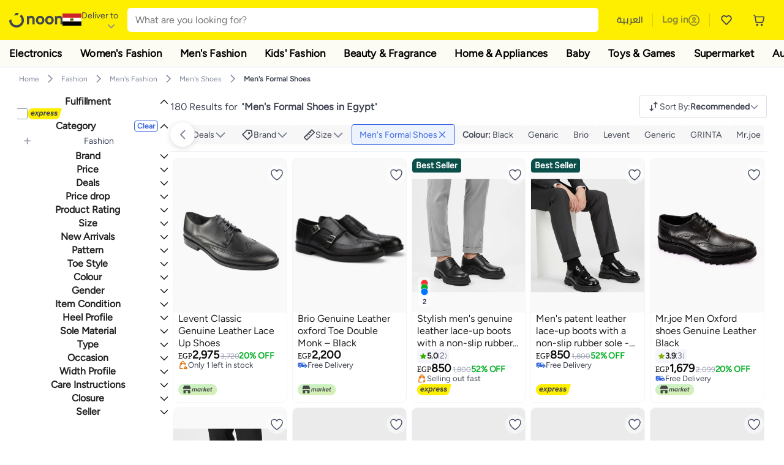

--- FILE ---
content_type: text/css
request_url: https://z.nooncdn.com/s/app/2025/com/518c22e0af330f78ca72c37982e4e3a1c41da685/bigalog/_next/_static/_next/static/chunks/b6d6f6134584e6f3.css
body_size: 4797
content:
div.PaymentCardForm-module-scss-module__Dpk5cG__wrapper.PaymentCardForm-module-scss-module__Dpk5cG__isLoading{opacity:.7;pointer-events:none}div.PaymentCardForm-module-scss-module__Dpk5cG__wrapper div.PaymentCardForm-module-scss-module__Dpk5cG__container{font-size:14px}div.PaymentCardForm-module-scss-module__Dpk5cG__wrapper div.PaymentCardForm-module-scss-module__Dpk5cG__container button.PaymentCardForm-module-scss-module__Dpk5cG__backButton{font-weight:700;display:none}@media (min-width:768px){div.PaymentCardForm-module-scss-module__Dpk5cG__wrapper div.PaymentCardForm-module-scss-module__Dpk5cG__container button.PaymentCardForm-module-scss-module__Dpk5cG__backButton{color:var(--color-noon-blue);text-transform:capitalize;align-items:center;margin-bottom:25px;display:flex}div.PaymentCardForm-module-scss-module__Dpk5cG__wrapper div.PaymentCardForm-module-scss-module__Dpk5cG__container button.PaymentCardForm-module-scss-module__Dpk5cG__backButton>img{height:14px}div.PaymentCardForm-module-scss-module__Dpk5cG__wrapper div.PaymentCardForm-module-scss-module__Dpk5cG__container button.PaymentCardForm-module-scss-module__Dpk5cG__backButton>img:not(:-webkit-any(:lang(ae),:lang(ar),:lang(arc),:lang(bcc),:lang(bqi),:lang(ckb),:lang(dv),:lang(fa),:lang(glk),:lang(he),:lang(ku),:lang(mzn),:lang(nqo),:lang(pnb),:lang(ps),:lang(sd),:lang(ug),:lang(ur),:lang(yi))){margin-right:4px}div.PaymentCardForm-module-scss-module__Dpk5cG__wrapper div.PaymentCardForm-module-scss-module__Dpk5cG__container button.PaymentCardForm-module-scss-module__Dpk5cG__backButton>img:not(:-moz-any(:lang(ae),:lang(ar),:lang(arc),:lang(bcc),:lang(bqi),:lang(ckb),:lang(dv),:lang(fa),:lang(glk),:lang(he),:lang(ku),:lang(mzn),:lang(nqo),:lang(pnb),:lang(ps),:lang(sd),:lang(ug),:lang(ur),:lang(yi))){margin-right:4px}div.PaymentCardForm-module-scss-module__Dpk5cG__wrapper div.PaymentCardForm-module-scss-module__Dpk5cG__container button.PaymentCardForm-module-scss-module__Dpk5cG__backButton>img:not(:is(:lang(ae),:lang(ar),:lang(arc),:lang(bcc),:lang(bqi),:lang(ckb),:lang(dv),:lang(fa),:lang(glk),:lang(he),:lang(ku),:lang(mzn),:lang(nqo),:lang(pnb),:lang(ps),:lang(sd),:lang(ug),:lang(ur),:lang(yi))){margin-right:4px}div.PaymentCardForm-module-scss-module__Dpk5cG__wrapper div.PaymentCardForm-module-scss-module__Dpk5cG__container button.PaymentCardForm-module-scss-module__Dpk5cG__backButton>img:-webkit-any(:lang(ae),:lang(ar),:lang(arc),:lang(bcc),:lang(bqi),:lang(ckb),:lang(dv),:lang(fa),:lang(glk),:lang(he),:lang(ku),:lang(mzn),:lang(nqo),:lang(pnb),:lang(ps),:lang(sd),:lang(ug),:lang(ur),:lang(yi)){margin-left:4px}div.PaymentCardForm-module-scss-module__Dpk5cG__wrapper div.PaymentCardForm-module-scss-module__Dpk5cG__container button.PaymentCardForm-module-scss-module__Dpk5cG__backButton>img:-moz-any(:lang(ae),:lang(ar),:lang(arc),:lang(bcc),:lang(bqi),:lang(ckb),:lang(dv),:lang(fa),:lang(glk),:lang(he),:lang(ku),:lang(mzn),:lang(nqo),:lang(pnb),:lang(ps),:lang(sd),:lang(ug),:lang(ur),:lang(yi)){margin-left:4px}div.PaymentCardForm-module-scss-module__Dpk5cG__wrapper div.PaymentCardForm-module-scss-module__Dpk5cG__container button.PaymentCardForm-module-scss-module__Dpk5cG__backButton>img:is(:lang(ae),:lang(ar),:lang(arc),:lang(bcc),:lang(bqi),:lang(ckb),:lang(dv),:lang(fa),:lang(glk),:lang(he),:lang(ku),:lang(mzn),:lang(nqo),:lang(pnb),:lang(ps),:lang(sd),:lang(ug),:lang(ur),:lang(yi)){margin-left:4px}}div.PaymentCardForm-module-scss-module__Dpk5cG__wrapper div.PaymentCardForm-module-scss-module__Dpk5cG__container form.PaymentCardForm-module-scss-module__Dpk5cG__formWrapper div.PaymentCardForm-module-scss-module__Dpk5cG__fieldRow{align-items:flex-end;gap:16px;display:flex}div.PaymentCardForm-module-scss-module__Dpk5cG__wrapper div.PaymentCardForm-module-scss-module__Dpk5cG__container form.PaymentCardForm-module-scss-module__Dpk5cG__formWrapper div.PaymentCardForm-module-scss-module__Dpk5cG__fieldRow div.PaymentCardForm-module-scss-module__Dpk5cG__fieldWrapper{flex-direction:column;flex:1;padding-bottom:20px;display:flex;position:relative}div.PaymentCardForm-module-scss-module__Dpk5cG__wrapper div.PaymentCardForm-module-scss-module__Dpk5cG__container form.PaymentCardForm-module-scss-module__Dpk5cG__formWrapper div.PaymentCardForm-module-scss-module__Dpk5cG__fieldRow div.PaymentCardForm-module-scss-module__Dpk5cG__fieldWrapper.PaymentCardForm-module-scss-module__Dpk5cG__multipleFields{flex:1}@media (min-width:768px){div.PaymentCardForm-module-scss-module__Dpk5cG__wrapper div.PaymentCardForm-module-scss-module__Dpk5cG__container form.PaymentCardForm-module-scss-module__Dpk5cG__formWrapper div.PaymentCardForm-module-scss-module__Dpk5cG__fieldRow div.PaymentCardForm-module-scss-module__Dpk5cG__fieldWrapper.PaymentCardForm-module-scss-module__Dpk5cG__multipleFields{flex:0 0 26%}}div.PaymentCardForm-module-scss-module__Dpk5cG__wrapper div.PaymentCardForm-module-scss-module__Dpk5cG__container form.PaymentCardForm-module-scss-module__Dpk5cG__formWrapper div.PaymentCardForm-module-scss-module__Dpk5cG__fieldRow div.PaymentCardForm-module-scss-module__Dpk5cG__fieldWrapper label{white-space:nowrap;text-transform:uppercase;color:var(--color-grey1);margin-bottom:6px;font-weight:700}div.PaymentCardForm-module-scss-module__Dpk5cG__wrapper div.PaymentCardForm-module-scss-module__Dpk5cG__container form.PaymentCardForm-module-scss-module__Dpk5cG__formWrapper div.PaymentCardForm-module-scss-module__Dpk5cG__fieldRow div.PaymentCardForm-module-scss-module__Dpk5cG__fieldWrapper div.PaymentCardForm-module-scss-module__Dpk5cG__inputWrapper{border:1px solid var(--color-border);border-radius:2px;width:100%;min-width:100px;position:relative}div.PaymentCardForm-module-scss-module__Dpk5cG__wrapper div.PaymentCardForm-module-scss-module__Dpk5cG__container form.PaymentCardForm-module-scss-module__Dpk5cG__formWrapper div.PaymentCardForm-module-scss-module__Dpk5cG__fieldRow div.PaymentCardForm-module-scss-module__Dpk5cG__fieldWrapper div.PaymentCardForm-module-scss-module__Dpk5cG__inputWrapper input{border:unset;-webkit-appearance:textfield;-moz-appearance:textfield;-ms-appearance:textfield;appearance:textfield;width:100%;min-width:50px;height:48px;padding-left:16px;padding-right:16px;font-size:16px;display:inline-block}div.PaymentCardForm-module-scss-module__Dpk5cG__wrapper div.PaymentCardForm-module-scss-module__Dpk5cG__container form.PaymentCardForm-module-scss-module__Dpk5cG__formWrapper div.PaymentCardForm-module-scss-module__Dpk5cG__fieldRow div.PaymentCardForm-module-scss-module__Dpk5cG__fieldWrapper div.PaymentCardForm-module-scss-module__Dpk5cG__inputWrapper.PaymentCardForm-module-scss-module__Dpk5cG__expiryDate{align-items:center;display:flex}div.PaymentCardForm-module-scss-module__Dpk5cG__wrapper div.PaymentCardForm-module-scss-module__Dpk5cG__container form.PaymentCardForm-module-scss-module__Dpk5cG__formWrapper div.PaymentCardForm-module-scss-module__Dpk5cG__fieldRow div.PaymentCardForm-module-scss-module__Dpk5cG__fieldWrapper div.PaymentCardForm-module-scss-module__Dpk5cG__inputWrapper.PaymentCardForm-module-scss-module__Dpk5cG__expiryDate span.PaymentCardForm-module-scss-module__Dpk5cG__separator{color:var(--color-grey3);padding-left:4px;padding-right:4px}div.PaymentCardForm-module-scss-module__Dpk5cG__wrapper div.PaymentCardForm-module-scss-module__Dpk5cG__container form.PaymentCardForm-module-scss-module__Dpk5cG__formWrapper div.PaymentCardForm-module-scss-module__Dpk5cG__fieldRow div.PaymentCardForm-module-scss-module__Dpk5cG__fieldWrapper div.PaymentCardForm-module-scss-module__Dpk5cG__inputWrapper.PaymentCardForm-module-scss-module__Dpk5cG__expiryDate input.PaymentCardForm-module-scss-module__Dpk5cG__cardExpiryMonth:not(:-webkit-any(:lang(ae),:lang(ar),:lang(arc),:lang(bcc),:lang(bqi),:lang(ckb),:lang(dv),:lang(fa),:lang(glk),:lang(he),:lang(ku),:lang(mzn),:lang(nqo),:lang(pnb),:lang(ps),:lang(sd),:lang(ug),:lang(ur),:lang(yi))){padding-right:unset}div.PaymentCardForm-module-scss-module__Dpk5cG__wrapper div.PaymentCardForm-module-scss-module__Dpk5cG__container form.PaymentCardForm-module-scss-module__Dpk5cG__formWrapper div.PaymentCardForm-module-scss-module__Dpk5cG__fieldRow div.PaymentCardForm-module-scss-module__Dpk5cG__fieldWrapper div.PaymentCardForm-module-scss-module__Dpk5cG__inputWrapper.PaymentCardForm-module-scss-module__Dpk5cG__expiryDate input.PaymentCardForm-module-scss-module__Dpk5cG__cardExpiryMonth:not(:-moz-any(:lang(ae),:lang(ar),:lang(arc),:lang(bcc),:lang(bqi),:lang(ckb),:lang(dv),:lang(fa),:lang(glk),:lang(he),:lang(ku),:lang(mzn),:lang(nqo),:lang(pnb),:lang(ps),:lang(sd),:lang(ug),:lang(ur),:lang(yi))){padding-right:unset}div.PaymentCardForm-module-scss-module__Dpk5cG__wrapper div.PaymentCardForm-module-scss-module__Dpk5cG__container form.PaymentCardForm-module-scss-module__Dpk5cG__formWrapper div.PaymentCardForm-module-scss-module__Dpk5cG__fieldRow div.PaymentCardForm-module-scss-module__Dpk5cG__fieldWrapper div.PaymentCardForm-module-scss-module__Dpk5cG__inputWrapper.PaymentCardForm-module-scss-module__Dpk5cG__expiryDate input.PaymentCardForm-module-scss-module__Dpk5cG__cardExpiryMonth:not(:is(:lang(ae),:lang(ar),:lang(arc),:lang(bcc),:lang(bqi),:lang(ckb),:lang(dv),:lang(fa),:lang(glk),:lang(he),:lang(ku),:lang(mzn),:lang(nqo),:lang(pnb),:lang(ps),:lang(sd),:lang(ug),:lang(ur),:lang(yi))){padding-right:unset}div.PaymentCardForm-module-scss-module__Dpk5cG__wrapper div.PaymentCardForm-module-scss-module__Dpk5cG__container form.PaymentCardForm-module-scss-module__Dpk5cG__formWrapper div.PaymentCardForm-module-scss-module__Dpk5cG__fieldRow div.PaymentCardForm-module-scss-module__Dpk5cG__fieldWrapper div.PaymentCardForm-module-scss-module__Dpk5cG__inputWrapper.PaymentCardForm-module-scss-module__Dpk5cG__expiryDate input.PaymentCardForm-module-scss-module__Dpk5cG__cardExpiryMonth:-webkit-any(:lang(ae),:lang(ar),:lang(arc),:lang(bcc),:lang(bqi),:lang(ckb),:lang(dv),:lang(fa),:lang(glk),:lang(he),:lang(ku),:lang(mzn),:lang(nqo),:lang(pnb),:lang(ps),:lang(sd),:lang(ug),:lang(ur),:lang(yi)){padding-left:unset}div.PaymentCardForm-module-scss-module__Dpk5cG__wrapper div.PaymentCardForm-module-scss-module__Dpk5cG__container form.PaymentCardForm-module-scss-module__Dpk5cG__formWrapper div.PaymentCardForm-module-scss-module__Dpk5cG__fieldRow div.PaymentCardForm-module-scss-module__Dpk5cG__fieldWrapper div.PaymentCardForm-module-scss-module__Dpk5cG__inputWrapper.PaymentCardForm-module-scss-module__Dpk5cG__expiryDate input.PaymentCardForm-module-scss-module__Dpk5cG__cardExpiryMonth:-moz-any(:lang(ae),:lang(ar),:lang(arc),:lang(bcc),:lang(bqi),:lang(ckb),:lang(dv),:lang(fa),:lang(glk),:lang(he),:lang(ku),:lang(mzn),:lang(nqo),:lang(pnb),:lang(ps),:lang(sd),:lang(ug),:lang(ur),:lang(yi)){padding-left:unset}div.PaymentCardForm-module-scss-module__Dpk5cG__wrapper div.PaymentCardForm-module-scss-module__Dpk5cG__container form.PaymentCardForm-module-scss-module__Dpk5cG__formWrapper div.PaymentCardForm-module-scss-module__Dpk5cG__fieldRow div.PaymentCardForm-module-scss-module__Dpk5cG__fieldWrapper div.PaymentCardForm-module-scss-module__Dpk5cG__inputWrapper.PaymentCardForm-module-scss-module__Dpk5cG__expiryDate input.PaymentCardForm-module-scss-module__Dpk5cG__cardExpiryMonth:is(:lang(ae),:lang(ar),:lang(arc),:lang(bcc),:lang(bqi),:lang(ckb),:lang(dv),:lang(fa),:lang(glk),:lang(he),:lang(ku),:lang(mzn),:lang(nqo),:lang(pnb),:lang(ps),:lang(sd),:lang(ug),:lang(ur),:lang(yi)){padding-left:unset}div.PaymentCardForm-module-scss-module__Dpk5cG__wrapper div.PaymentCardForm-module-scss-module__Dpk5cG__container form.PaymentCardForm-module-scss-module__Dpk5cG__formWrapper div.PaymentCardForm-module-scss-module__Dpk5cG__fieldRow div.PaymentCardForm-module-scss-module__Dpk5cG__fieldWrapper div.PaymentCardForm-module-scss-module__Dpk5cG__inputWrapper.PaymentCardForm-module-scss-module__Dpk5cG__error{border-color:var(--color-system-warning)}div.PaymentCardForm-module-scss-module__Dpk5cG__wrapper div.PaymentCardForm-module-scss-module__Dpk5cG__container form.PaymentCardForm-module-scss-module__Dpk5cG__formWrapper div.PaymentCardForm-module-scss-module__Dpk5cG__fieldRow div.PaymentCardForm-module-scss-module__Dpk5cG__fieldWrapper div.PaymentCardForm-module-scss-module__Dpk5cG__inputWrapper.PaymentCardForm-module-scss-module__Dpk5cG__success{border-color:var(--color-system-green)}div.PaymentCardForm-module-scss-module__Dpk5cG__wrapper div.PaymentCardForm-module-scss-module__Dpk5cG__container form.PaymentCardForm-module-scss-module__Dpk5cG__formWrapper div.PaymentCardForm-module-scss-module__Dpk5cG__fieldRow div.PaymentCardForm-module-scss-module__Dpk5cG__fieldWrapper div.PaymentCardForm-module-scss-module__Dpk5cG__inputWrapper input::-webkit-inner-spin-button{-webkit-appearance:none;-moz-appearance:none;-ms-appearance:none;appearance:none;margin:0}div.PaymentCardForm-module-scss-module__Dpk5cG__wrapper div.PaymentCardForm-module-scss-module__Dpk5cG__container form.PaymentCardForm-module-scss-module__Dpk5cG__formWrapper div.PaymentCardForm-module-scss-module__Dpk5cG__fieldRow div.PaymentCardForm-module-scss-module__Dpk5cG__fieldWrapper div.PaymentCardForm-module-scss-module__Dpk5cG__inputWrapper input::-webkit-outer-spin-button{-webkit-appearance:none;-moz-appearance:none;-ms-appearance:none;appearance:none;margin:0}div.PaymentCardForm-module-scss-module__Dpk5cG__wrapper div.PaymentCardForm-module-scss-module__Dpk5cG__container form.PaymentCardForm-module-scss-module__Dpk5cG__formWrapper div.PaymentCardForm-module-scss-module__Dpk5cG__fieldRow div.PaymentCardForm-module-scss-module__Dpk5cG__fieldWrapper div.PaymentCardForm-module-scss-module__Dpk5cG__inputWrapper div.PaymentCardForm-module-scss-module__Dpk5cG__paymentMethodIcon{position:absolute;top:14px}div.PaymentCardForm-module-scss-module__Dpk5cG__wrapper div.PaymentCardForm-module-scss-module__Dpk5cG__container form.PaymentCardForm-module-scss-module__Dpk5cG__formWrapper div.PaymentCardForm-module-scss-module__Dpk5cG__fieldRow div.PaymentCardForm-module-scss-module__Dpk5cG__fieldWrapper div.PaymentCardForm-module-scss-module__Dpk5cG__inputWrapper div.PaymentCardForm-module-scss-module__Dpk5cG__paymentMethodIcon:not(:-webkit-any(:lang(ae),:lang(ar),:lang(arc),:lang(bcc),:lang(bqi),:lang(ckb),:lang(dv),:lang(fa),:lang(glk),:lang(he),:lang(ku),:lang(mzn),:lang(nqo),:lang(pnb),:lang(ps),:lang(sd),:lang(ug),:lang(ur),:lang(yi))){right:14px}div.PaymentCardForm-module-scss-module__Dpk5cG__wrapper div.PaymentCardForm-module-scss-module__Dpk5cG__container form.PaymentCardForm-module-scss-module__Dpk5cG__formWrapper div.PaymentCardForm-module-scss-module__Dpk5cG__fieldRow div.PaymentCardForm-module-scss-module__Dpk5cG__fieldWrapper div.PaymentCardForm-module-scss-module__Dpk5cG__inputWrapper div.PaymentCardForm-module-scss-module__Dpk5cG__paymentMethodIcon:not(:-moz-any(:lang(ae),:lang(ar),:lang(arc),:lang(bcc),:lang(bqi),:lang(ckb),:lang(dv),:lang(fa),:lang(glk),:lang(he),:lang(ku),:lang(mzn),:lang(nqo),:lang(pnb),:lang(ps),:lang(sd),:lang(ug),:lang(ur),:lang(yi))){right:14px}div.PaymentCardForm-module-scss-module__Dpk5cG__wrapper div.PaymentCardForm-module-scss-module__Dpk5cG__container form.PaymentCardForm-module-scss-module__Dpk5cG__formWrapper div.PaymentCardForm-module-scss-module__Dpk5cG__fieldRow div.PaymentCardForm-module-scss-module__Dpk5cG__fieldWrapper div.PaymentCardForm-module-scss-module__Dpk5cG__inputWrapper div.PaymentCardForm-module-scss-module__Dpk5cG__paymentMethodIcon:not(:is(:lang(ae),:lang(ar),:lang(arc),:lang(bcc),:lang(bqi),:lang(ckb),:lang(dv),:lang(fa),:lang(glk),:lang(he),:lang(ku),:lang(mzn),:lang(nqo),:lang(pnb),:lang(ps),:lang(sd),:lang(ug),:lang(ur),:lang(yi))){right:14px}div.PaymentCardForm-module-scss-module__Dpk5cG__wrapper div.PaymentCardForm-module-scss-module__Dpk5cG__container form.PaymentCardForm-module-scss-module__Dpk5cG__formWrapper div.PaymentCardForm-module-scss-module__Dpk5cG__fieldRow div.PaymentCardForm-module-scss-module__Dpk5cG__fieldWrapper div.PaymentCardForm-module-scss-module__Dpk5cG__inputWrapper div.PaymentCardForm-module-scss-module__Dpk5cG__paymentMethodIcon:-webkit-any(:lang(ae),:lang(ar),:lang(arc),:lang(bcc),:lang(bqi),:lang(ckb),:lang(dv),:lang(fa),:lang(glk),:lang(he),:lang(ku),:lang(mzn),:lang(nqo),:lang(pnb),:lang(ps),:lang(sd),:lang(ug),:lang(ur),:lang(yi)){left:14px}div.PaymentCardForm-module-scss-module__Dpk5cG__wrapper div.PaymentCardForm-module-scss-module__Dpk5cG__container form.PaymentCardForm-module-scss-module__Dpk5cG__formWrapper div.PaymentCardForm-module-scss-module__Dpk5cG__fieldRow div.PaymentCardForm-module-scss-module__Dpk5cG__fieldWrapper div.PaymentCardForm-module-scss-module__Dpk5cG__inputWrapper div.PaymentCardForm-module-scss-module__Dpk5cG__paymentMethodIcon:-moz-any(:lang(ae),:lang(ar),:lang(arc),:lang(bcc),:lang(bqi),:lang(ckb),:lang(dv),:lang(fa),:lang(glk),:lang(he),:lang(ku),:lang(mzn),:lang(nqo),:lang(pnb),:lang(ps),:lang(sd),:lang(ug),:lang(ur),:lang(yi)){left:14px}div.PaymentCardForm-module-scss-module__Dpk5cG__wrapper div.PaymentCardForm-module-scss-module__Dpk5cG__container form.PaymentCardForm-module-scss-module__Dpk5cG__formWrapper div.PaymentCardForm-module-scss-module__Dpk5cG__fieldRow div.PaymentCardForm-module-scss-module__Dpk5cG__fieldWrapper div.PaymentCardForm-module-scss-module__Dpk5cG__inputWrapper div.PaymentCardForm-module-scss-module__Dpk5cG__paymentMethodIcon:is(:lang(ae),:lang(ar),:lang(arc),:lang(bcc),:lang(bqi),:lang(ckb),:lang(dv),:lang(fa),:lang(glk),:lang(he),:lang(ku),:lang(mzn),:lang(nqo),:lang(pnb),:lang(ps),:lang(sd),:lang(ug),:lang(ur),:lang(yi)){left:14px}div.PaymentCardForm-module-scss-module__Dpk5cG__wrapper div.PaymentCardForm-module-scss-module__Dpk5cG__container form.PaymentCardForm-module-scss-module__Dpk5cG__formWrapper div.PaymentCardForm-module-scss-module__Dpk5cG__fieldRow div.PaymentCardForm-module-scss-module__Dpk5cG__fieldWrapper div.PaymentCardForm-module-scss-module__Dpk5cG__inputWrapper span.PaymentCardForm-module-scss-module__Dpk5cG__inputHelper{cursor:pointer;justify-content:center;align-items:center;padding-left:15px;padding-right:15px;line-height:48px;display:flex;position:absolute;top:50%;transform:translateY(-50%)}div.PaymentCardForm-module-scss-module__Dpk5cG__wrapper div.PaymentCardForm-module-scss-module__Dpk5cG__container form.PaymentCardForm-module-scss-module__Dpk5cG__formWrapper div.PaymentCardForm-module-scss-module__Dpk5cG__fieldRow div.PaymentCardForm-module-scss-module__Dpk5cG__fieldWrapper div.PaymentCardForm-module-scss-module__Dpk5cG__inputWrapper span.PaymentCardForm-module-scss-module__Dpk5cG__inputHelper:not(:-webkit-any(:lang(ae),:lang(ar),:lang(arc),:lang(bcc),:lang(bqi),:lang(ckb),:lang(dv),:lang(fa),:lang(glk),:lang(he),:lang(ku),:lang(mzn),:lang(nqo),:lang(pnb),:lang(ps),:lang(sd),:lang(ug),:lang(ur),:lang(yi))){right:0}div.PaymentCardForm-module-scss-module__Dpk5cG__wrapper div.PaymentCardForm-module-scss-module__Dpk5cG__container form.PaymentCardForm-module-scss-module__Dpk5cG__formWrapper div.PaymentCardForm-module-scss-module__Dpk5cG__fieldRow div.PaymentCardForm-module-scss-module__Dpk5cG__fieldWrapper div.PaymentCardForm-module-scss-module__Dpk5cG__inputWrapper span.PaymentCardForm-module-scss-module__Dpk5cG__inputHelper:not(:-moz-any(:lang(ae),:lang(ar),:lang(arc),:lang(bcc),:lang(bqi),:lang(ckb),:lang(dv),:lang(fa),:lang(glk),:lang(he),:lang(ku),:lang(mzn),:lang(nqo),:lang(pnb),:lang(ps),:lang(sd),:lang(ug),:lang(ur),:lang(yi))){right:0}div.PaymentCardForm-module-scss-module__Dpk5cG__wrapper div.PaymentCardForm-module-scss-module__Dpk5cG__container form.PaymentCardForm-module-scss-module__Dpk5cG__formWrapper div.PaymentCardForm-module-scss-module__Dpk5cG__fieldRow div.PaymentCardForm-module-scss-module__Dpk5cG__fieldWrapper div.PaymentCardForm-module-scss-module__Dpk5cG__inputWrapper span.PaymentCardForm-module-scss-module__Dpk5cG__inputHelper:not(:is(:lang(ae),:lang(ar),:lang(arc),:lang(bcc),:lang(bqi),:lang(ckb),:lang(dv),:lang(fa),:lang(glk),:lang(he),:lang(ku),:lang(mzn),:lang(nqo),:lang(pnb),:lang(ps),:lang(sd),:lang(ug),:lang(ur),:lang(yi))){right:0}div.PaymentCardForm-module-scss-module__Dpk5cG__wrapper div.PaymentCardForm-module-scss-module__Dpk5cG__container form.PaymentCardForm-module-scss-module__Dpk5cG__formWrapper div.PaymentCardForm-module-scss-module__Dpk5cG__fieldRow div.PaymentCardForm-module-scss-module__Dpk5cG__fieldWrapper div.PaymentCardForm-module-scss-module__Dpk5cG__inputWrapper span.PaymentCardForm-module-scss-module__Dpk5cG__inputHelper:-webkit-any(:lang(ae),:lang(ar),:lang(arc),:lang(bcc),:lang(bqi),:lang(ckb),:lang(dv),:lang(fa),:lang(glk),:lang(he),:lang(ku),:lang(mzn),:lang(nqo),:lang(pnb),:lang(ps),:lang(sd),:lang(ug),:lang(ur),:lang(yi)){left:0}div.PaymentCardForm-module-scss-module__Dpk5cG__wrapper div.PaymentCardForm-module-scss-module__Dpk5cG__container form.PaymentCardForm-module-scss-module__Dpk5cG__formWrapper div.PaymentCardForm-module-scss-module__Dpk5cG__fieldRow div.PaymentCardForm-module-scss-module__Dpk5cG__fieldWrapper div.PaymentCardForm-module-scss-module__Dpk5cG__inputWrapper span.PaymentCardForm-module-scss-module__Dpk5cG__inputHelper:-moz-any(:lang(ae),:lang(ar),:lang(arc),:lang(bcc),:lang(bqi),:lang(ckb),:lang(dv),:lang(fa),:lang(glk),:lang(he),:lang(ku),:lang(mzn),:lang(nqo),:lang(pnb),:lang(ps),:lang(sd),:lang(ug),:lang(ur),:lang(yi)){left:0}div.PaymentCardForm-module-scss-module__Dpk5cG__wrapper div.PaymentCardForm-module-scss-module__Dpk5cG__container form.PaymentCardForm-module-scss-module__Dpk5cG__formWrapper div.PaymentCardForm-module-scss-module__Dpk5cG__fieldRow div.PaymentCardForm-module-scss-module__Dpk5cG__fieldWrapper div.PaymentCardForm-module-scss-module__Dpk5cG__inputWrapper span.PaymentCardForm-module-scss-module__Dpk5cG__inputHelper:is(:lang(ae),:lang(ar),:lang(arc),:lang(bcc),:lang(bqi),:lang(ckb),:lang(dv),:lang(fa),:lang(glk),:lang(he),:lang(ku),:lang(mzn),:lang(nqo),:lang(pnb),:lang(ps),:lang(sd),:lang(ug),:lang(ur),:lang(yi)){left:0}div.PaymentCardForm-module-scss-module__Dpk5cG__wrapper div.PaymentCardForm-module-scss-module__Dpk5cG__container form.PaymentCardForm-module-scss-module__Dpk5cG__formWrapper div.PaymentCardForm-module-scss-module__Dpk5cG__fieldRow div.PaymentCardForm-module-scss-module__Dpk5cG__fieldWrapper div.PaymentCardForm-module-scss-module__Dpk5cG__inputWrapper span.PaymentCardForm-module-scss-module__Dpk5cG__inputHelper div.PaymentCardForm-module-scss-module__Dpk5cG__tooltip{margin:calc(var(--spacing-small-medium)*-1)calc(var(--spacing-medium)*-1);flex-direction:column;align-items:center;padding:13px 11px}div.PaymentCardForm-module-scss-module__Dpk5cG__wrapper div.PaymentCardForm-module-scss-module__Dpk5cG__container form.PaymentCardForm-module-scss-module__Dpk5cG__formWrapper div.PaymentCardForm-module-scss-module__Dpk5cG__fieldRow div.PaymentCardForm-module-scss-module__Dpk5cG__fieldWrapper div.PaymentCardForm-module-scss-module__Dpk5cG__inputWrapper span.PaymentCardForm-module-scss-module__Dpk5cG__inputHelper div.PaymentCardForm-module-scss-module__Dpk5cG__tooltip div.PaymentCardForm-module-scss-module__Dpk5cG__tooltipText{text-align:center;font-weight:600;line-height:1.4}div.PaymentCardForm-module-scss-module__Dpk5cG__wrapper div.PaymentCardForm-module-scss-module__Dpk5cG__container form.PaymentCardForm-module-scss-module__Dpk5cG__formWrapper div.PaymentCardForm-module-scss-module__Dpk5cG__fieldRow div.PaymentCardForm-module-scss-module__Dpk5cG__fieldWrapper div.PaymentCardForm-module-scss-module__Dpk5cG__inputWrapper span.PaymentCardForm-module-scss-module__Dpk5cG__inputHelper div.PaymentCardForm-module-scss-module__Dpk5cG__tooltip span.PaymentCardForm-module-scss-module__Dpk5cG__tooltipContent{background:var(--tooltip-image)0 -100px/202px no-repeat;width:84px;height:49px;margin:9px auto 0;display:inline-block}div.PaymentCardForm-module-scss-module__Dpk5cG__wrapper div.PaymentCardForm-module-scss-module__Dpk5cG__container form.PaymentCardForm-module-scss-module__Dpk5cG__formWrapper div.PaymentCardForm-module-scss-module__Dpk5cG__fieldRow div.PaymentCardForm-module-scss-module__Dpk5cG__fieldWrapper div.PaymentCardForm-module-scss-module__Dpk5cG__inputWrapper span.PaymentCardForm-module-scss-module__Dpk5cG__inputHelper:hover div.PaymentCardForm-module-scss-module__Dpk5cG__tooltip{display:flex}div.PaymentCardForm-module-scss-module__Dpk5cG__wrapper div.PaymentCardForm-module-scss-module__Dpk5cG__container form.PaymentCardForm-module-scss-module__Dpk5cG__formWrapper div.PaymentCardForm-module-scss-module__Dpk5cG__fieldRow div.PaymentCardForm-module-scss-module__Dpk5cG__fieldWrapper p.PaymentCardForm-module-scss-module__Dpk5cG__textError{color:var(--color-system-warning);gap:8px;padding-top:2px;font-size:13px;display:flex;position:absolute;top:75px}div.PaymentCardForm-module-scss-module__Dpk5cG__wrapper div.PaymentCardForm-module-scss-module__Dpk5cG__container form.PaymentCardForm-module-scss-module__Dpk5cG__formWrapper div.PaymentCardForm-module-scss-module__Dpk5cG__fieldRow div.PaymentCardForm-module-scss-module__Dpk5cG__fieldWrapper p.PaymentCardForm-module-scss-module__Dpk5cG__textError:not(:-webkit-any(:lang(ae),:lang(ar),:lang(arc),:lang(bcc),:lang(bqi),:lang(ckb),:lang(dv),:lang(fa),:lang(glk),:lang(he),:lang(ku),:lang(mzn),:lang(nqo),:lang(pnb),:lang(ps),:lang(sd),:lang(ug),:lang(ur),:lang(yi))){padding-left:2px}div.PaymentCardForm-module-scss-module__Dpk5cG__wrapper div.PaymentCardForm-module-scss-module__Dpk5cG__container form.PaymentCardForm-module-scss-module__Dpk5cG__formWrapper div.PaymentCardForm-module-scss-module__Dpk5cG__fieldRow div.PaymentCardForm-module-scss-module__Dpk5cG__fieldWrapper p.PaymentCardForm-module-scss-module__Dpk5cG__textError:not(:-moz-any(:lang(ae),:lang(ar),:lang(arc),:lang(bcc),:lang(bqi),:lang(ckb),:lang(dv),:lang(fa),:lang(glk),:lang(he),:lang(ku),:lang(mzn),:lang(nqo),:lang(pnb),:lang(ps),:lang(sd),:lang(ug),:lang(ur),:lang(yi))){padding-left:2px}div.PaymentCardForm-module-scss-module__Dpk5cG__wrapper div.PaymentCardForm-module-scss-module__Dpk5cG__container form.PaymentCardForm-module-scss-module__Dpk5cG__formWrapper div.PaymentCardForm-module-scss-module__Dpk5cG__fieldRow div.PaymentCardForm-module-scss-module__Dpk5cG__fieldWrapper p.PaymentCardForm-module-scss-module__Dpk5cG__textError:not(:is(:lang(ae),:lang(ar),:lang(arc),:lang(bcc),:lang(bqi),:lang(ckb),:lang(dv),:lang(fa),:lang(glk),:lang(he),:lang(ku),:lang(mzn),:lang(nqo),:lang(pnb),:lang(ps),:lang(sd),:lang(ug),:lang(ur),:lang(yi))){padding-left:2px}div.PaymentCardForm-module-scss-module__Dpk5cG__wrapper div.PaymentCardForm-module-scss-module__Dpk5cG__container form.PaymentCardForm-module-scss-module__Dpk5cG__formWrapper div.PaymentCardForm-module-scss-module__Dpk5cG__fieldRow div.PaymentCardForm-module-scss-module__Dpk5cG__fieldWrapper p.PaymentCardForm-module-scss-module__Dpk5cG__textError:-webkit-any(:lang(ae),:lang(ar),:lang(arc),:lang(bcc),:lang(bqi),:lang(ckb),:lang(dv),:lang(fa),:lang(glk),:lang(he),:lang(ku),:lang(mzn),:lang(nqo),:lang(pnb),:lang(ps),:lang(sd),:lang(ug),:lang(ur),:lang(yi)){padding-right:2px}div.PaymentCardForm-module-scss-module__Dpk5cG__wrapper div.PaymentCardForm-module-scss-module__Dpk5cG__container form.PaymentCardForm-module-scss-module__Dpk5cG__formWrapper div.PaymentCardForm-module-scss-module__Dpk5cG__fieldRow div.PaymentCardForm-module-scss-module__Dpk5cG__fieldWrapper p.PaymentCardForm-module-scss-module__Dpk5cG__textError:-moz-any(:lang(ae),:lang(ar),:lang(arc),:lang(bcc),:lang(bqi),:lang(ckb),:lang(dv),:lang(fa),:lang(glk),:lang(he),:lang(ku),:lang(mzn),:lang(nqo),:lang(pnb),:lang(ps),:lang(sd),:lang(ug),:lang(ur),:lang(yi)){padding-right:2px}div.PaymentCardForm-module-scss-module__Dpk5cG__wrapper div.PaymentCardForm-module-scss-module__Dpk5cG__container form.PaymentCardForm-module-scss-module__Dpk5cG__formWrapper div.PaymentCardForm-module-scss-module__Dpk5cG__fieldRow div.PaymentCardForm-module-scss-module__Dpk5cG__fieldWrapper p.PaymentCardForm-module-scss-module__Dpk5cG__textError:is(:lang(ae),:lang(ar),:lang(arc),:lang(bcc),:lang(bqi),:lang(ckb),:lang(dv),:lang(fa),:lang(glk),:lang(he),:lang(ku),:lang(mzn),:lang(nqo),:lang(pnb),:lang(ps),:lang(sd),:lang(ug),:lang(ur),:lang(yi)){padding-right:2px}div.PaymentCardForm-module-scss-module__Dpk5cG__wrapper div.PaymentCardForm-module-scss-module__Dpk5cG__rememberCardWrapper{margin-top:16px}div.PaymentCardForm-module-scss-module__Dpk5cG__wrapper div.PaymentCardForm-module-scss-module__Dpk5cG__rememberCardWrapper p.PaymentCardForm-module-scss-module__Dpk5cG__title{font-weight:700}div.PaymentCardForm-module-scss-module__Dpk5cG__wrapper div.PaymentCardForm-module-scss-module__Dpk5cG__ctaContainer{margin-top:16px}
div.PaymentCardList-module-scss-module__GfOmlG__wrapper h3.PaymentCardList-module-scss-module__GfOmlG__title{font-size:16px;font-weight:700}div.PaymentCardList-module-scss-module__GfOmlG__wrapper ul.PaymentCardList-module-scss-module__GfOmlG__cardList li.PaymentCardList-module-scss-module__GfOmlG__cardRow{border-bottom:1px solid var(--color-border);padding-top:3px;padding-bottom:3px}div.PaymentCardList-module-scss-module__GfOmlG__wrapper ul.PaymentCardList-module-scss-module__GfOmlG__cardList li.PaymentCardList-module-scss-module__GfOmlG__cardRow .PaymentCardList-module-scss-module__GfOmlG__radioIcon{border:1px solid var(--color-grey3)}div.PaymentCardList-module-scss-module__GfOmlG__wrapper div.PaymentCardList-module-scss-module__GfOmlG__ctaWrapper{flex-direction:column;align-items:flex-start;gap:16px;margin-top:16px;display:flex}div.PaymentCardList-module-scss-module__GfOmlG__wrapper div.PaymentCardList-module-scss-module__GfOmlG__ctaWrapper button.PaymentCardList-module-scss-module__GfOmlG__addNewCardButton{color:var(--color-noon-blue);text-transform:capitalize;font-weight:700}
div.PaymentCard-module-scss-module__h8qPqG__selectedCardCtr{flex-direction:column;margin-top:16px;display:flex}div.PaymentCard-module-scss-module__h8qPqG__selectedCardCtr div.PaymentCard-module-scss-module__h8qPqG__selectedCardInnerCtr{flex-direction:row;display:flex}div.PaymentCard-module-scss-module__h8qPqG__selectedCardCtr span.PaymentCard-module-scss-module__h8qPqG__emiCalloutMessage{color:var(--color-grey1);margin-top:4px}
div.PaymentMethodCredit-module-scss-module__Rw0k0q__wrapper{flex-direction:column;gap:8px;padding-top:16px;padding-bottom:16px;padding-left:20px;padding-right:20px;display:flex}@media (min-width:768px){div.PaymentMethodCredit-module-scss-module__Rw0k0q__wrapper{border-bottom:1px solid var(--color-border)}}@media (max-width:767px){div.PaymentMethodCredit-module-scss-module__Rw0k0q__wrapper{border:none;margin-top:10px;margin-bottom:10px;padding:0}}div.PaymentMethodCredit-module-scss-module__Rw0k0q__wrapper div.PaymentMethodCredit-module-scss-module__Rw0k0q__toggleCtr{align-items:center;display:flex}div.PaymentMethodCredit-module-scss-module__Rw0k0q__wrapper div.PaymentMethodCredit-module-scss-module__Rw0k0q__toggleCtr strong:not(:-webkit-any(:lang(ae),:lang(ar),:lang(arc),:lang(bcc),:lang(bqi),:lang(ckb),:lang(dv),:lang(fa),:lang(glk),:lang(he),:lang(ku),:lang(mzn),:lang(nqo),:lang(pnb),:lang(ps),:lang(sd),:lang(ug),:lang(ur),:lang(yi))){margin-left:10px}div.PaymentMethodCredit-module-scss-module__Rw0k0q__wrapper div.PaymentMethodCredit-module-scss-module__Rw0k0q__toggleCtr strong:not(:-moz-any(:lang(ae),:lang(ar),:lang(arc),:lang(bcc),:lang(bqi),:lang(ckb),:lang(dv),:lang(fa),:lang(glk),:lang(he),:lang(ku),:lang(mzn),:lang(nqo),:lang(pnb),:lang(ps),:lang(sd),:lang(ug),:lang(ur),:lang(yi))){margin-left:10px}div.PaymentMethodCredit-module-scss-module__Rw0k0q__wrapper div.PaymentMethodCredit-module-scss-module__Rw0k0q__toggleCtr strong:not(:is(:lang(ae),:lang(ar),:lang(arc),:lang(bcc),:lang(bqi),:lang(ckb),:lang(dv),:lang(fa),:lang(glk),:lang(he),:lang(ku),:lang(mzn),:lang(nqo),:lang(pnb),:lang(ps),:lang(sd),:lang(ug),:lang(ur),:lang(yi))){margin-left:10px}div.PaymentMethodCredit-module-scss-module__Rw0k0q__wrapper div.PaymentMethodCredit-module-scss-module__Rw0k0q__toggleCtr strong:-webkit-any(:lang(ae),:lang(ar),:lang(arc),:lang(bcc),:lang(bqi),:lang(ckb),:lang(dv),:lang(fa),:lang(glk),:lang(he),:lang(ku),:lang(mzn),:lang(nqo),:lang(pnb),:lang(ps),:lang(sd),:lang(ug),:lang(ur),:lang(yi)){margin-right:10px}div.PaymentMethodCredit-module-scss-module__Rw0k0q__wrapper div.PaymentMethodCredit-module-scss-module__Rw0k0q__toggleCtr strong:-moz-any(:lang(ae),:lang(ar),:lang(arc),:lang(bcc),:lang(bqi),:lang(ckb),:lang(dv),:lang(fa),:lang(glk),:lang(he),:lang(ku),:lang(mzn),:lang(nqo),:lang(pnb),:lang(ps),:lang(sd),:lang(ug),:lang(ur),:lang(yi)){margin-right:10px}div.PaymentMethodCredit-module-scss-module__Rw0k0q__wrapper div.PaymentMethodCredit-module-scss-module__Rw0k0q__toggleCtr strong:is(:lang(ae),:lang(ar),:lang(arc),:lang(bcc),:lang(bqi),:lang(ckb),:lang(dv),:lang(fa),:lang(glk),:lang(he),:lang(ku),:lang(mzn),:lang(nqo),:lang(pnb),:lang(ps),:lang(sd),:lang(ug),:lang(ur),:lang(yi)){margin-right:10px}div.PaymentMethodCredit-module-scss-module__Rw0k0q__wrapper p.PaymentMethodCredit-module-scss-module__Rw0k0q__message.PaymentMethodCredit-module-scss-module__Rw0k0q__positive{color:var(--color-system-green)}
div.PaymentMethodGeneral-module-scss-module__kieMxG__wrapper{border-top:1px solid var(--color-border);padding:16px}div.PaymentMethodGeneral-module-scss-module__kieMxG__wrapper.PaymentMethodGeneral-module-scss-module__kieMxG__disabled{opacity:.5;pointer-events:none}div.PaymentMethodGeneral-module-scss-module__kieMxG__wrapper .PaymentMethodGeneral-module-scss-module__kieMxG__radioContainer{align-items:center;width:100%;display:flex}div.PaymentMethodGeneral-module-scss-module__kieMxG__wrapper .PaymentMethodGeneral-module-scss-module__kieMxG__radioContainer .PaymentMethodGeneral-module-scss-module__kieMxG__radioIcon{border:1px solid var(--color-grey3)}@media (min-width:768px){div.PaymentMethodGeneral-module-scss-module__kieMxG__wrapper .PaymentMethodGeneral-module-scss-module__kieMxG__radioContainer{border-top:unset;border-bottom:2px solid var(--color-white);flex:1}div.PaymentMethodGeneral-module-scss-module__kieMxG__wrapper .PaymentMethodGeneral-module-scss-module__kieMxG__radioContainer.PaymentMethodGeneral-module-scss-module__kieMxG__selected{opacity:1}}div.PaymentMethodGeneral-module-scss-module__kieMxG__wrapper .PaymentMethodGeneral-module-scss-module__kieMxG__radioContainer:has(input:disabled){opacity:.6;pointer-events:none}div.PaymentMethodGeneral-module-scss-module__kieMxG__wrapper .PaymentMethodGeneral-module-scss-module__kieMxG__radioContainer div.PaymentMethodGeneral-module-scss-module__kieMxG__paymentMethodCtr{flex:1;width:100%;display:flex}div.PaymentMethodGeneral-module-scss-module__kieMxG__wrapper .PaymentMethodGeneral-module-scss-module__kieMxG__radioContainer div.PaymentMethodGeneral-module-scss-module__kieMxG__paymentMethodCtr div.PaymentMethodGeneral-module-scss-module__kieMxG__paymentTextCtr{flex-direction:column;width:100%;display:flex}div.PaymentMethodGeneral-module-scss-module__kieMxG__wrapper .PaymentMethodGeneral-module-scss-module__kieMxG__radioContainer div.PaymentMethodGeneral-module-scss-module__kieMxG__paymentMethodCtr div.PaymentMethodGeneral-module-scss-module__kieMxG__paymentTextCtr p.PaymentMethodGeneral-module-scss-module__kieMxG__paymentTitle{font-weight:600}div.PaymentMethodGeneral-module-scss-module__kieMxG__wrapper .PaymentMethodGeneral-module-scss-module__kieMxG__radioContainer div.PaymentMethodGeneral-module-scss-module__kieMxG__paymentMethodCtr div.PaymentMethodGeneral-module-scss-module__kieMxG__paymentTextCtr p.PaymentMethodGeneral-module-scss-module__kieMxG__paymentText{-webkit-line-clamp:2;-webkit-box-orient:vertical;font-size:12px;display:-webkit-box;overflow:hidden}@media (min-width:768px){div.PaymentMethodGeneral-module-scss-module__kieMxG__wrapper .PaymentMethodGeneral-module-scss-module__kieMxG__radioContainer div.PaymentMethodGeneral-module-scss-module__kieMxG__paymentMethodCtr{flex-direction:row;justify-content:space-between;align-items:center;gap:5px}div.PaymentMethodGeneral-module-scss-module__kieMxG__wrapper .PaymentMethodGeneral-module-scss-module__kieMxG__radioContainer div.PaymentMethodGeneral-module-scss-module__kieMxG__paymentMethodCtr:not(:-webkit-any(:lang(ae),:lang(ar),:lang(arc),:lang(bcc),:lang(bqi),:lang(ckb),:lang(dv),:lang(fa),:lang(glk),:lang(he),:lang(ku),:lang(mzn),:lang(nqo),:lang(pnb),:lang(ps),:lang(sd),:lang(ug),:lang(ur),:lang(yi))){text-align:left}div.PaymentMethodGeneral-module-scss-module__kieMxG__wrapper .PaymentMethodGeneral-module-scss-module__kieMxG__radioContainer div.PaymentMethodGeneral-module-scss-module__kieMxG__paymentMethodCtr:not(:-moz-any(:lang(ae),:lang(ar),:lang(arc),:lang(bcc),:lang(bqi),:lang(ckb),:lang(dv),:lang(fa),:lang(glk),:lang(he),:lang(ku),:lang(mzn),:lang(nqo),:lang(pnb),:lang(ps),:lang(sd),:lang(ug),:lang(ur),:lang(yi))){text-align:left}div.PaymentMethodGeneral-module-scss-module__kieMxG__wrapper .PaymentMethodGeneral-module-scss-module__kieMxG__radioContainer div.PaymentMethodGeneral-module-scss-module__kieMxG__paymentMethodCtr:not(:is(:lang(ae),:lang(ar),:lang(arc),:lang(bcc),:lang(bqi),:lang(ckb),:lang(dv),:lang(fa),:lang(glk),:lang(he),:lang(ku),:lang(mzn),:lang(nqo),:lang(pnb),:lang(ps),:lang(sd),:lang(ug),:lang(ur),:lang(yi))){text-align:left}div.PaymentMethodGeneral-module-scss-module__kieMxG__wrapper .PaymentMethodGeneral-module-scss-module__kieMxG__radioContainer div.PaymentMethodGeneral-module-scss-module__kieMxG__paymentMethodCtr:-webkit-any(:lang(ae),:lang(ar),:lang(arc),:lang(bcc),:lang(bqi),:lang(ckb),:lang(dv),:lang(fa),:lang(glk),:lang(he),:lang(ku),:lang(mzn),:lang(nqo),:lang(pnb),:lang(ps),:lang(sd),:lang(ug),:lang(ur),:lang(yi)){text-align:right}div.PaymentMethodGeneral-module-scss-module__kieMxG__wrapper .PaymentMethodGeneral-module-scss-module__kieMxG__radioContainer div.PaymentMethodGeneral-module-scss-module__kieMxG__paymentMethodCtr:-moz-any(:lang(ae),:lang(ar),:lang(arc),:lang(bcc),:lang(bqi),:lang(ckb),:lang(dv),:lang(fa),:lang(glk),:lang(he),:lang(ku),:lang(mzn),:lang(nqo),:lang(pnb),:lang(ps),:lang(sd),:lang(ug),:lang(ur),:lang(yi)){text-align:right}div.PaymentMethodGeneral-module-scss-module__kieMxG__wrapper .PaymentMethodGeneral-module-scss-module__kieMxG__radioContainer div.PaymentMethodGeneral-module-scss-module__kieMxG__paymentMethodCtr:is(:lang(ae),:lang(ar),:lang(arc),:lang(bcc),:lang(bqi),:lang(ckb),:lang(dv),:lang(fa),:lang(glk),:lang(he),:lang(ku),:lang(mzn),:lang(nqo),:lang(pnb),:lang(ps),:lang(sd),:lang(ug),:lang(ur),:lang(yi)){text-align:right}}
div.PaymentMethodGeneralMobile-module-scss-module__gfUwxW__wrapper{border-top:1px solid var(--color-bg-support-light);padding-top:8px;padding-bottom:8px;padding-left:16px;padding-right:16px}div.PaymentMethodGeneralMobile-module-scss-module__gfUwxW__wrapper.PaymentMethodGeneralMobile-module-scss-module__gfUwxW__disabled{opacity:.5;pointer-events:none}div.PaymentMethodGeneralMobile-module-scss-module__gfUwxW__wrapper:first-of-type{border-top:none}div.PaymentMethodGeneralMobile-module-scss-module__gfUwxW__wrapper .PaymentMethodGeneralMobile-module-scss-module__gfUwxW__controlCardCtr{align-items:center;width:100%;display:flex}div.PaymentMethodGeneralMobile-module-scss-module__gfUwxW__wrapper .PaymentMethodGeneralMobile-module-scss-module__gfUwxW__controlCardCtr div.PaymentMethodGeneralMobile-module-scss-module__gfUwxW__paymentMethodCtr{justify-content:space-between;align-items:center;width:100%;display:flex}div.PaymentMethodGeneralMobile-module-scss-module__gfUwxW__wrapper .PaymentMethodGeneralMobile-module-scss-module__gfUwxW__controlCardCtr div.PaymentMethodGeneralMobile-module-scss-module__gfUwxW__paymentMethodCtr div.PaymentMethodGeneralMobile-module-scss-module__gfUwxW__paymentTextCtr{flex-direction:column;width:100%;display:flex}div.PaymentMethodGeneralMobile-module-scss-module__gfUwxW__wrapper .PaymentMethodGeneralMobile-module-scss-module__gfUwxW__controlCardCtr div.PaymentMethodGeneralMobile-module-scss-module__gfUwxW__paymentMethodCtr div.PaymentMethodGeneralMobile-module-scss-module__gfUwxW__paymentTextCtr p.PaymentMethodGeneralMobile-module-scss-module__gfUwxW__paymentTitle{font-weight:600}div.PaymentMethodGeneralMobile-module-scss-module__gfUwxW__wrapper .PaymentMethodGeneralMobile-module-scss-module__gfUwxW__controlCardCtr div.PaymentMethodGeneralMobile-module-scss-module__gfUwxW__paymentMethodCtr div.PaymentMethodGeneralMobile-module-scss-module__gfUwxW__paymentTextCtr p.PaymentMethodGeneralMobile-module-scss-module__gfUwxW__paymentText{font-size:14px;font-weight:400}div.PaymentMethodGeneralMobile-module-scss-module__gfUwxW__wrapper .PaymentMethodGeneralMobile-module-scss-module__gfUwxW__controlCardCtr div.PaymentMethodGeneralMobile-module-scss-module__gfUwxW__paymentMethodCtr div.PaymentMethodGeneralMobile-module-scss-module__gfUwxW__paymentTextCtr p.PaymentMethodGeneralMobile-module-scss-module__gfUwxW__paymentText>*{display:inline-block}div.PaymentMethodGeneralMobile-module-scss-module__gfUwxW__wrapper .PaymentMethodGeneralMobile-module-scss-module__gfUwxW__controlCardCtr.PaymentMethodGeneralMobile-module-scss-module__gfUwxW__disabled{opacity:.3;pointer-events:none}div.PaymentMethodGeneralMobile-module-scss-module__gfUwxW__wrapper .PaymentMethodGeneralMobile-module-scss-module__gfUwxW__controlCardCtr.PaymentMethodGeneralMobile-module-scss-module__gfUwxW__selected{opacity:1}
.Alert-module-scss-module__l9PIUa__scrim{position:absolute;top:0;bottom:0;left:0;right:0}.Alert-module-scss-module__l9PIUa__alert{z-index:200;background-color:rgba(0,0,0,.4);align-items:center;justify-items:center;transition:opacity .4s ease-in-out;display:grid;position:fixed;top:0;bottom:0;left:0;right:0}.Alert-module-scss-module__l9PIUa__alert.Alert-module-scss-module__l9PIUa__--noon-alert-enter{opacity:0}.Alert-module-scss-module__l9PIUa__alert.Alert-module-scss-module__l9PIUa__--noon-alert-enter-active,.Alert-module-scss-module__l9PIUa__alert.Alert-module-scss-module__l9PIUa__--noon-alert-exit{opacity:1}.Alert-module-scss-module__l9PIUa__alert.Alert-module-scss-module__l9PIUa__--noon-alert-exit-active{opacity:0}.Alert-module-scss-module__l9PIUa__alertBox{background-color:var(--color-white);border-radius:var(--border-radius);text-align:center;width:260px;position:relative}@media (min-width:768px){.Alert-module-scss-module__l9PIUa__alertBox{width:320px}}.Alert-module-scss-module__l9PIUa__alertBox .Alert-module-scss-module__l9PIUa__content{padding:16px}.Alert-module-scss-module__l9PIUa__alertBox p.Alert-module-scss-module__l9PIUa__title{font-size:16px;font-weight:700}.Alert-module-scss-module__l9PIUa__alertBox p.Alert-module-scss-module__l9PIUa__desc{margin-top:4px}.Alert-module-scss-module__l9PIUa__actions{border-top:1px solid var(--color-grey3);display:flex}button.Alert-module-scss-module__l9PIUa__action{text-transform:uppercase;color:var(--color-grey1);flex:1;padding:12px;font-size:14px;font-weight:700}button.Alert-module-scss-module__l9PIUa__action:active{opacity:.8}@media (hover:hover) and (pointer:fine){button.Alert-module-scss-module__l9PIUa__action:hover{opacity:.8}button.Alert-module-scss-module__l9PIUa__action:active{opacity:1}}button.Alert-module-scss-module__l9PIUa__action+button{border-left:1px solid var(--color-grey3)}button.Alert-module-scss-module__l9PIUa__action.Alert-module-scss-module__l9PIUa__highlight{color:var(--color-noon-blue)}button.Alert-module-scss-module__l9PIUa__action.Alert-module-scss-module__l9PIUa__warning{color:var(--color-system-red)}
div.AdMultiProductSideV2-module-scss-module__jLOP8a__productBoxWrapper{color:var(--color-noon-black);flex-direction:column;padding-top:4px;padding-bottom:12px;padding-left:12px;padding-right:12px;display:flex}div.AdMultiProductSideV2-module-scss-module__jLOP8a__productBoxWrapper div.AdMultiProductSideV2-module-scss-module__jLOP8a__productBox{width:100%;display:flex}div.AdMultiProductSideV2-module-scss-module__jLOP8a__productBoxWrapper div.AdMultiProductSideV2-module-scss-module__jLOP8a__productBox div.AdMultiProductSideV2-module-scss-module__jLOP8a__innerContainer{flex-direction:row;justify-content:center;align-items:stretch;gap:12px;width:100%;display:flex}div.AdMultiProductSideV2-module-scss-module__jLOP8a__productBoxWrapper div.AdMultiProductSideV2-module-scss-module__jLOP8a__productBox div.AdMultiProductSideV2-module-scss-module__jLOP8a__innerContainer div.AdMultiProductSideV2-module-scss-module__jLOP8a__imageContainer{background-color:var(--color-white);border:1px solid var(--color-grey6);border-radius:12px;justify-content:center;align-items:center;width:100%;max-width:110px;height:110px;display:flex;position:relative}div.AdMultiProductSideV2-module-scss-module__jLOP8a__productBoxWrapper div.AdMultiProductSideV2-module-scss-module__jLOP8a__productBox div.AdMultiProductSideV2-module-scss-module__jLOP8a__innerContainer div.AdMultiProductSideV2-module-scss-module__jLOP8a__imageContainer img.AdMultiProductSideV2-module-scss-module__jLOP8a__productImage{object-fit:contain;max-width:100%;max-height:100%}div.AdMultiProductSideV2-module-scss-module__jLOP8a__productBoxWrapper div.AdMultiProductSideV2-module-scss-module__jLOP8a__productBox div.AdMultiProductSideV2-module-scss-module__jLOP8a__innerContainer div.AdMultiProductSideV2-module-scss-module__jLOP8a__contentWrapper{flex-direction:column;justify-content:space-between;align-items:flex-start;gap:8px;width:100%;display:flex}div.AdMultiProductSideV2-module-scss-module__jLOP8a__productBoxWrapper div.AdMultiProductSideV2-module-scss-module__jLOP8a__productBox div.AdMultiProductSideV2-module-scss-module__jLOP8a__innerContainer div.AdMultiProductSideV2-module-scss-module__jLOP8a__contentWrapper.AdMultiProductSideV2-module-scss-module__jLOP8a__isRatingVisible{gap:2px}div.AdMultiProductSideV2-module-scss-module__jLOP8a__productBoxWrapper div.AdMultiProductSideV2-module-scss-module__jLOP8a__productBox div.AdMultiProductSideV2-module-scss-module__jLOP8a__innerContainer div.AdMultiProductSideV2-module-scss-module__jLOP8a__contentWrapper div.AdMultiProductSideV2-module-scss-module__jLOP8a__productTitle{color:var(--color-noon-black);font-size:12px;font-weight:600}div.AdMultiProductSideV2-module-scss-module__jLOP8a__productBoxWrapper div.AdMultiProductSideV2-module-scss-module__jLOP8a__productBox div.AdMultiProductSideV2-module-scss-module__jLOP8a__innerContainer div.AdMultiProductSideV2-module-scss-module__jLOP8a__contentWrapper div.AdMultiProductSideV2-module-scss-module__jLOP8a__productTitle p.AdMultiProductSideV2-module-scss-module__jLOP8a__textContent{-webkit-line-clamp:2;-webkit-box-orient:vertical;display:-webkit-box;overflow:hidden}div.AdMultiProductSideV2-module-scss-module__jLOP8a__productBoxWrapper div.AdMultiProductSideV2-module-scss-module__jLOP8a__productBox div.AdMultiProductSideV2-module-scss-module__jLOP8a__innerContainer div.AdMultiProductSideV2-module-scss-module__jLOP8a__contentWrapper div.AdMultiProductSideV2-module-scss-module__jLOP8a__priceContainer .AdMultiProductSideV2-module-scss-module__jLOP8a__currency{vertical-align:middle;font-size:12px;font-weight:400}[dir=rtl] div.AdMultiProductSideV2-module-scss-module__jLOP8a__productBoxWrapper div.AdMultiProductSideV2-module-scss-module__jLOP8a__productBox div.AdMultiProductSideV2-module-scss-module__jLOP8a__innerContainer div.AdMultiProductSideV2-module-scss-module__jLOP8a__contentWrapper div.AdMultiProductSideV2-module-scss-module__jLOP8a__priceContainer .AdMultiProductSideV2-module-scss-module__jLOP8a__currency:not(:-webkit-any(:lang(ae),:lang(ar),:lang(arc),:lang(bcc),:lang(bqi),:lang(ckb),:lang(dv),:lang(fa),:lang(glk),:lang(he),:lang(ku),:lang(mzn),:lang(nqo),:lang(pnb),:lang(ps),:lang(sd),:lang(ug),:lang(ur),:lang(yi))){margin-left:4px}[dir=rtl] div.AdMultiProductSideV2-module-scss-module__jLOP8a__productBoxWrapper div.AdMultiProductSideV2-module-scss-module__jLOP8a__productBox div.AdMultiProductSideV2-module-scss-module__jLOP8a__innerContainer div.AdMultiProductSideV2-module-scss-module__jLOP8a__contentWrapper div.AdMultiProductSideV2-module-scss-module__jLOP8a__priceContainer .AdMultiProductSideV2-module-scss-module__jLOP8a__currency:not(:-moz-any(:lang(ae),:lang(ar),:lang(arc),:lang(bcc),:lang(bqi),:lang(ckb),:lang(dv),:lang(fa),:lang(glk),:lang(he),:lang(ku),:lang(mzn),:lang(nqo),:lang(pnb),:lang(ps),:lang(sd),:lang(ug),:lang(ur),:lang(yi))){margin-left:4px}[dir=rtl] div.AdMultiProductSideV2-module-scss-module__jLOP8a__productBoxWrapper div.AdMultiProductSideV2-module-scss-module__jLOP8a__productBox div.AdMultiProductSideV2-module-scss-module__jLOP8a__innerContainer div.AdMultiProductSideV2-module-scss-module__jLOP8a__contentWrapper div.AdMultiProductSideV2-module-scss-module__jLOP8a__priceContainer .AdMultiProductSideV2-module-scss-module__jLOP8a__currency:not(:is(:lang(ae),:lang(ar),:lang(arc),:lang(bcc),:lang(bqi),:lang(ckb),:lang(dv),:lang(fa),:lang(glk),:lang(he),:lang(ku),:lang(mzn),:lang(nqo),:lang(pnb),:lang(ps),:lang(sd),:lang(ug),:lang(ur),:lang(yi))){margin-left:4px}[dir=rtl] div.AdMultiProductSideV2-module-scss-module__jLOP8a__productBoxWrapper div.AdMultiProductSideV2-module-scss-module__jLOP8a__productBox div.AdMultiProductSideV2-module-scss-module__jLOP8a__innerContainer div.AdMultiProductSideV2-module-scss-module__jLOP8a__contentWrapper div.AdMultiProductSideV2-module-scss-module__jLOP8a__priceContainer .AdMultiProductSideV2-module-scss-module__jLOP8a__currency:-webkit-any(:lang(ae),:lang(ar),:lang(arc),:lang(bcc),:lang(bqi),:lang(ckb),:lang(dv),:lang(fa),:lang(glk),:lang(he),:lang(ku),:lang(mzn),:lang(nqo),:lang(pnb),:lang(ps),:lang(sd),:lang(ug),:lang(ur),:lang(yi)){margin-right:4px}[dir=rtl] div.AdMultiProductSideV2-module-scss-module__jLOP8a__productBoxWrapper div.AdMultiProductSideV2-module-scss-module__jLOP8a__productBox div.AdMultiProductSideV2-module-scss-module__jLOP8a__innerContainer div.AdMultiProductSideV2-module-scss-module__jLOP8a__contentWrapper div.AdMultiProductSideV2-module-scss-module__jLOP8a__priceContainer .AdMultiProductSideV2-module-scss-module__jLOP8a__currency:-moz-any(:lang(ae),:lang(ar),:lang(arc),:lang(bcc),:lang(bqi),:lang(ckb),:lang(dv),:lang(fa),:lang(glk),:lang(he),:lang(ku),:lang(mzn),:lang(nqo),:lang(pnb),:lang(ps),:lang(sd),:lang(ug),:lang(ur),:lang(yi)){margin-right:4px}[dir=rtl] div.AdMultiProductSideV2-module-scss-module__jLOP8a__productBoxWrapper div.AdMultiProductSideV2-module-scss-module__jLOP8a__productBox div.AdMultiProductSideV2-module-scss-module__jLOP8a__innerContainer div.AdMultiProductSideV2-module-scss-module__jLOP8a__contentWrapper div.AdMultiProductSideV2-module-scss-module__jLOP8a__priceContainer .AdMultiProductSideV2-module-scss-module__jLOP8a__currency:is(:lang(ae),:lang(ar),:lang(arc),:lang(bcc),:lang(bqi),:lang(ckb),:lang(dv),:lang(fa),:lang(glk),:lang(he),:lang(ku),:lang(mzn),:lang(nqo),:lang(pnb),:lang(ps),:lang(sd),:lang(ug),:lang(ur),:lang(yi)){margin-right:4px}div.AdMultiProductSideV2-module-scss-module__jLOP8a__productBoxWrapper div.AdMultiProductSideV2-module-scss-module__jLOP8a__productBox div.AdMultiProductSideV2-module-scss-module__jLOP8a__innerContainer div.AdMultiProductSideV2-module-scss-module__jLOP8a__contentWrapper div.AdMultiProductSideV2-module-scss-module__jLOP8a__priceContainer .AdMultiProductSideV2-module-scss-module__jLOP8a__preciseAmount,div.AdMultiProductSideV2-module-scss-module__jLOP8a__productBoxWrapper div.AdMultiProductSideV2-module-scss-module__jLOP8a__productBox div.AdMultiProductSideV2-module-scss-module__jLOP8a__innerContainer div.AdMultiProductSideV2-module-scss-module__jLOP8a__contentWrapper div.AdMultiProductSideV2-module-scss-module__jLOP8a__priceContainer .AdMultiProductSideV2-module-scss-module__jLOP8a__isCurrencySymbol{font-size:16px;font-weight:700}div.AdMultiProductSideV2-module-scss-module__jLOP8a__productBoxWrapper div.AdMultiProductSideV2-module-scss-module__jLOP8a__productBox div.AdMultiProductSideV2-module-scss-module__jLOP8a__innerContainer div.AdMultiProductSideV2-module-scss-module__jLOP8a__contentWrapper div.AdMultiProductSideV2-module-scss-module__jLOP8a__priceContainer .AdMultiProductSideV2-module-scss-module__jLOP8a__preciseAmount.AdMultiProductSideV2-module-scss-module__jLOP8a__isCurrencySymbol,div.AdMultiProductSideV2-module-scss-module__jLOP8a__productBoxWrapper div.AdMultiProductSideV2-module-scss-module__jLOP8a__productBox div.AdMultiProductSideV2-module-scss-module__jLOP8a__innerContainer div.AdMultiProductSideV2-module-scss-module__jLOP8a__contentWrapper div.AdMultiProductSideV2-module-scss-module__jLOP8a__priceContainer .AdMultiProductSideV2-module-scss-module__jLOP8a__isCurrencySymbol.AdMultiProductSideV2-module-scss-module__jLOP8a__isCurrencySymbol{margin-right:-1px}div.AdMultiProductSideV2-module-scss-module__jLOP8a__productBoxWrapper div.AdMultiProductSideV2-module-scss-module__jLOP8a__productBox div.AdMultiProductSideV2-module-scss-module__jLOP8a__innerContainer div.AdMultiProductSideV2-module-scss-module__jLOP8a__contentWrapper div.AdMultiProductSideV2-module-scss-module__jLOP8a__bottomRight{flex-direction:column;justify-content:space-between;align-items:flex-start;gap:4px;display:flex}div.AdMultiProductSideV2-module-scss-module__jLOP8a__productBoxWrapper div.AdMultiProductSideV2-module-scss-module__jLOP8a__productBox div.AdMultiProductSideV2-module-scss-module__jLOP8a__innerContainer div.AdMultiProductSideV2-module-scss-module__jLOP8a__contentWrapper div.AdMultiProductSideV2-module-scss-module__jLOP8a__bottomRight:not(:-webkit-any(:lang(ae),:lang(ar),:lang(arc),:lang(bcc),:lang(bqi),:lang(ckb),:lang(dv),:lang(fa),:lang(glk),:lang(he),:lang(ku),:lang(mzn),:lang(nqo),:lang(pnb),:lang(ps),:lang(sd),:lang(ug),:lang(ur),:lang(yi))){margin-left:-1px}div.AdMultiProductSideV2-module-scss-module__jLOP8a__productBoxWrapper div.AdMultiProductSideV2-module-scss-module__jLOP8a__productBox div.AdMultiProductSideV2-module-scss-module__jLOP8a__innerContainer div.AdMultiProductSideV2-module-scss-module__jLOP8a__contentWrapper div.AdMultiProductSideV2-module-scss-module__jLOP8a__bottomRight:not(:-moz-any(:lang(ae),:lang(ar),:lang(arc),:lang(bcc),:lang(bqi),:lang(ckb),:lang(dv),:lang(fa),:lang(glk),:lang(he),:lang(ku),:lang(mzn),:lang(nqo),:lang(pnb),:lang(ps),:lang(sd),:lang(ug),:lang(ur),:lang(yi))){margin-left:-1px}div.AdMultiProductSideV2-module-scss-module__jLOP8a__productBoxWrapper div.AdMultiProductSideV2-module-scss-module__jLOP8a__productBox div.AdMultiProductSideV2-module-scss-module__jLOP8a__innerContainer div.AdMultiProductSideV2-module-scss-module__jLOP8a__contentWrapper div.AdMultiProductSideV2-module-scss-module__jLOP8a__bottomRight:not(:is(:lang(ae),:lang(ar),:lang(arc),:lang(bcc),:lang(bqi),:lang(ckb),:lang(dv),:lang(fa),:lang(glk),:lang(he),:lang(ku),:lang(mzn),:lang(nqo),:lang(pnb),:lang(ps),:lang(sd),:lang(ug),:lang(ur),:lang(yi))){margin-left:-1px}div.AdMultiProductSideV2-module-scss-module__jLOP8a__productBoxWrapper div.AdMultiProductSideV2-module-scss-module__jLOP8a__productBox div.AdMultiProductSideV2-module-scss-module__jLOP8a__innerContainer div.AdMultiProductSideV2-module-scss-module__jLOP8a__contentWrapper div.AdMultiProductSideV2-module-scss-module__jLOP8a__bottomRight:-webkit-any(:lang(ae),:lang(ar),:lang(arc),:lang(bcc),:lang(bqi),:lang(ckb),:lang(dv),:lang(fa),:lang(glk),:lang(he),:lang(ku),:lang(mzn),:lang(nqo),:lang(pnb),:lang(ps),:lang(sd),:lang(ug),:lang(ur),:lang(yi)){margin-right:-1px}div.AdMultiProductSideV2-module-scss-module__jLOP8a__productBoxWrapper div.AdMultiProductSideV2-module-scss-module__jLOP8a__productBox div.AdMultiProductSideV2-module-scss-module__jLOP8a__innerContainer div.AdMultiProductSideV2-module-scss-module__jLOP8a__contentWrapper div.AdMultiProductSideV2-module-scss-module__jLOP8a__bottomRight:-moz-any(:lang(ae),:lang(ar),:lang(arc),:lang(bcc),:lang(bqi),:lang(ckb),:lang(dv),:lang(fa),:lang(glk),:lang(he),:lang(ku),:lang(mzn),:lang(nqo),:lang(pnb),:lang(ps),:lang(sd),:lang(ug),:lang(ur),:lang(yi)){margin-right:-1px}div.AdMultiProductSideV2-module-scss-module__jLOP8a__productBoxWrapper div.AdMultiProductSideV2-module-scss-module__jLOP8a__productBox div.AdMultiProductSideV2-module-scss-module__jLOP8a__innerContainer div.AdMultiProductSideV2-module-scss-module__jLOP8a__contentWrapper div.AdMultiProductSideV2-module-scss-module__jLOP8a__bottomRight:is(:lang(ae),:lang(ar),:lang(arc),:lang(bcc),:lang(bqi),:lang(ckb),:lang(dv),:lang(fa),:lang(glk),:lang(he),:lang(ku),:lang(mzn),:lang(nqo),:lang(pnb),:lang(ps),:lang(sd),:lang(ug),:lang(ur),:lang(yi)){margin-right:-1px}
div.AdMultiProductsSideLowModuleV2-module-scss-module__gfQ9nW__multiProductWrapper{border:1px solid var(--color-border-blue-light);background:var(--color-grey4);border-radius:12px;align-items:flex-start;display:flex;position:relative}div.AdMultiProductsSideLowModuleV2-module-scss-module__gfQ9nW__multiProductWrapper div.AdMultiProductsSideLowModuleV2-module-scss-module__gfQ9nW__productMultiBannerContent{flex-direction:column;width:100%;display:flex}div.AdMultiProductsSideLowModuleV2-module-scss-module__gfQ9nW__multiProductWrapper div.AdMultiProductsSideLowModuleV2-module-scss-module__gfQ9nW__productMultiBannerContent div.AdMultiProductsSideLowModuleV2-module-scss-module__gfQ9nW__brandWrapper{border-bottom:1px solid var(--color-border-blue-light);flex-direction:column;display:flex}div.AdMultiProductsSideLowModuleV2-module-scss-module__gfQ9nW__multiProductWrapper div.AdMultiProductsSideLowModuleV2-module-scss-module__gfQ9nW__productMultiBannerContent div.AdMultiProductsSideLowModuleV2-module-scss-module__gfQ9nW__brandWrapper div.AdMultiProductsSideLowModuleV2-module-scss-module__gfQ9nW__brandContent{background-color:var(--color-white);border-radius:10px;flex-direction:row;align-items:center;gap:10px;margin:12px;padding:8px;display:flex}div.AdMultiProductsSideLowModuleV2-module-scss-module__gfQ9nW__multiProductWrapper div.AdMultiProductsSideLowModuleV2-module-scss-module__gfQ9nW__productMultiBannerContent div.AdMultiProductsSideLowModuleV2-module-scss-module__gfQ9nW__brandWrapper div.AdMultiProductsSideLowModuleV2-module-scss-module__gfQ9nW__brandContent div.AdMultiProductsSideLowModuleV2-module-scss-module__gfQ9nW__imageWrapper{border:1px solid var(--color-border-blue-light);border-radius:4px;justify-content:center;align-items:center;min-width:50px;display:flex}div.AdMultiProductsSideLowModuleV2-module-scss-module__gfQ9nW__multiProductWrapper div.AdMultiProductsSideLowModuleV2-module-scss-module__gfQ9nW__productMultiBannerContent div.AdMultiProductsSideLowModuleV2-module-scss-module__gfQ9nW__brandWrapper div.AdMultiProductsSideLowModuleV2-module-scss-module__gfQ9nW__brandContent div.AdMultiProductsSideLowModuleV2-module-scss-module__gfQ9nW__imageWrapper img.AdMultiProductsSideLowModuleV2-module-scss-module__gfQ9nW__headerImg{object-fit:contain}div.AdMultiProductsSideLowModuleV2-module-scss-module__gfQ9nW__multiProductWrapper div.AdMultiProductsSideLowModuleV2-module-scss-module__gfQ9nW__productMultiBannerContent div.AdMultiProductsSideLowModuleV2-module-scss-module__gfQ9nW__brandWrapper div.AdMultiProductsSideLowModuleV2-module-scss-module__gfQ9nW__brandContent div.AdMultiProductsSideLowModuleV2-module-scss-module__gfQ9nW__brandDetails{flex-direction:column;flex:auto;display:flex}div.AdMultiProductsSideLowModuleV2-module-scss-module__gfQ9nW__multiProductWrapper div.AdMultiProductsSideLowModuleV2-module-scss-module__gfQ9nW__productMultiBannerContent div.AdMultiProductsSideLowModuleV2-module-scss-module__gfQ9nW__brandWrapper div.AdMultiProductsSideLowModuleV2-module-scss-module__gfQ9nW__brandContent div.AdMultiProductsSideLowModuleV2-module-scss-module__gfQ9nW__brandDetails p.AdMultiProductsSideLowModuleV2-module-scss-module__gfQ9nW__brandName{color:var(--color-noon-black);-webkit-line-clamp:2;-webkit-box-orient:vertical;font-size:14px;font-weight:700;display:-webkit-box;overflow:hidden}div.AdMultiProductsSideLowModuleV2-module-scss-module__gfQ9nW__multiProductWrapper div.AdMultiProductsSideLowModuleV2-module-scss-module__gfQ9nW__productMultiBannerContent div.AdMultiProductsSideLowModuleV2-module-scss-module__gfQ9nW__brandWrapper div.AdMultiProductsSideLowModuleV2-module-scss-module__gfQ9nW__brandContent div.AdMultiProductsSideLowModuleV2-module-scss-module__gfQ9nW__brandDetails p.AdMultiProductsSideLowModuleV2-module-scss-module__gfQ9nW__brandName:not(:-webkit-any(:lang(ae),:lang(ar),:lang(arc),:lang(bcc),:lang(bqi),:lang(ckb),:lang(dv),:lang(fa),:lang(glk),:lang(he),:lang(ku),:lang(mzn),:lang(nqo),:lang(pnb),:lang(ps),:lang(sd),:lang(ug),:lang(ur),:lang(yi))){text-align:left}div.AdMultiProductsSideLowModuleV2-module-scss-module__gfQ9nW__multiProductWrapper div.AdMultiProductsSideLowModuleV2-module-scss-module__gfQ9nW__productMultiBannerContent div.AdMultiProductsSideLowModuleV2-module-scss-module__gfQ9nW__brandWrapper div.AdMultiProductsSideLowModuleV2-module-scss-module__gfQ9nW__brandContent div.AdMultiProductsSideLowModuleV2-module-scss-module__gfQ9nW__brandDetails p.AdMultiProductsSideLowModuleV2-module-scss-module__gfQ9nW__brandName:not(:-moz-any(:lang(ae),:lang(ar),:lang(arc),:lang(bcc),:lang(bqi),:lang(ckb),:lang(dv),:lang(fa),:lang(glk),:lang(he),:lang(ku),:lang(mzn),:lang(nqo),:lang(pnb),:lang(ps),:lang(sd),:lang(ug),:lang(ur),:lang(yi))){text-align:left}div.AdMultiProductsSideLowModuleV2-module-scss-module__gfQ9nW__multiProductWrapper div.AdMultiProductsSideLowModuleV2-module-scss-module__gfQ9nW__productMultiBannerContent div.AdMultiProductsSideLowModuleV2-module-scss-module__gfQ9nW__brandWrapper div.AdMultiProductsSideLowModuleV2-module-scss-module__gfQ9nW__brandContent div.AdMultiProductsSideLowModuleV2-module-scss-module__gfQ9nW__brandDetails p.AdMultiProductsSideLowModuleV2-module-scss-module__gfQ9nW__brandName:not(:is(:lang(ae),:lang(ar),:lang(arc),:lang(bcc),:lang(bqi),:lang(ckb),:lang(dv),:lang(fa),:lang(glk),:lang(he),:lang(ku),:lang(mzn),:lang(nqo),:lang(pnb),:lang(ps),:lang(sd),:lang(ug),:lang(ur),:lang(yi))){text-align:left}div.AdMultiProductsSideLowModuleV2-module-scss-module__gfQ9nW__multiProductWrapper div.AdMultiProductsSideLowModuleV2-module-scss-module__gfQ9nW__productMultiBannerContent div.AdMultiProductsSideLowModuleV2-module-scss-module__gfQ9nW__brandWrapper div.AdMultiProductsSideLowModuleV2-module-scss-module__gfQ9nW__brandContent div.AdMultiProductsSideLowModuleV2-module-scss-module__gfQ9nW__brandDetails p.AdMultiProductsSideLowModuleV2-module-scss-module__gfQ9nW__brandName:-webkit-any(:lang(ae),:lang(ar),:lang(arc),:lang(bcc),:lang(bqi),:lang(ckb),:lang(dv),:lang(fa),:lang(glk),:lang(he),:lang(ku),:lang(mzn),:lang(nqo),:lang(pnb),:lang(ps),:lang(sd),:lang(ug),:lang(ur),:lang(yi)){text-align:right}div.AdMultiProductsSideLowModuleV2-module-scss-module__gfQ9nW__multiProductWrapper div.AdMultiProductsSideLowModuleV2-module-scss-module__gfQ9nW__productMultiBannerContent div.AdMultiProductsSideLowModuleV2-module-scss-module__gfQ9nW__brandWrapper div.AdMultiProductsSideLowModuleV2-module-scss-module__gfQ9nW__brandContent div.AdMultiProductsSideLowModuleV2-module-scss-module__gfQ9nW__brandDetails p.AdMultiProductsSideLowModuleV2-module-scss-module__gfQ9nW__brandName:-moz-any(:lang(ae),:lang(ar),:lang(arc),:lang(bcc),:lang(bqi),:lang(ckb),:lang(dv),:lang(fa),:lang(glk),:lang(he),:lang(ku),:lang(mzn),:lang(nqo),:lang(pnb),:lang(ps),:lang(sd),:lang(ug),:lang(ur),:lang(yi)){text-align:right}div.AdMultiProductsSideLowModuleV2-module-scss-module__gfQ9nW__multiProductWrapper div.AdMultiProductsSideLowModuleV2-module-scss-module__gfQ9nW__productMultiBannerContent div.AdMultiProductsSideLowModuleV2-module-scss-module__gfQ9nW__brandWrapper div.AdMultiProductsSideLowModuleV2-module-scss-module__gfQ9nW__brandContent div.AdMultiProductsSideLowModuleV2-module-scss-module__gfQ9nW__brandDetails p.AdMultiProductsSideLowModuleV2-module-scss-module__gfQ9nW__brandName:is(:lang(ae),:lang(ar),:lang(arc),:lang(bcc),:lang(bqi),:lang(ckb),:lang(dv),:lang(fa),:lang(glk),:lang(he),:lang(ku),:lang(mzn),:lang(nqo),:lang(pnb),:lang(ps),:lang(sd),:lang(ug),:lang(ur),:lang(yi)){text-align:right}div.AdMultiProductsSideLowModuleV2-module-scss-module__gfQ9nW__multiProductWrapper div.AdMultiProductsSideLowModuleV2-module-scss-module__gfQ9nW__productMultiBannerContent div.AdMultiProductsSideLowModuleV2-module-scss-module__gfQ9nW__brandWrapper div.AdMultiProductsSideLowModuleV2-module-scss-module__gfQ9nW__brandContent div.AdMultiProductsSideLowModuleV2-module-scss-module__gfQ9nW__brandDetails p.AdMultiProductsSideLowModuleV2-module-scss-module__gfQ9nW__brandSubName{width:auto;color:var(--color-noon-blue);border-radius:4px;align-items:center;font-style:normal;font-weight:600;display:flex}div.AdMultiProductsSideLowModuleV2-module-scss-module__gfQ9nW__multiProductWrapper div.AdMultiProductsSideLowModuleV2-module-scss-module__gfQ9nW__productMultiBannerContent div.AdMultiProductsSideLowModuleV2-module-scss-module__gfQ9nW__brandWrapper div.AdMultiProductsSideLowModuleV2-module-scss-module__gfQ9nW__brandContent div.AdMultiProductsSideLowModuleV2-module-scss-module__gfQ9nW__brandDetails p.AdMultiProductsSideLowModuleV2-module-scss-module__gfQ9nW__brandSubName img.AdMultiProductsSideLowModuleV2-module-scss-module__gfQ9nW__chevronIcon:not(:-webkit-any(:lang(ae),:lang(ar),:lang(arc),:lang(bcc),:lang(bqi),:lang(ckb),:lang(dv),:lang(fa),:lang(glk),:lang(he),:lang(ku),:lang(mzn),:lang(nqo),:lang(pnb),:lang(ps),:lang(sd),:lang(ug),:lang(ur),:lang(yi))){margin-left:2px}div.AdMultiProductsSideLowModuleV2-module-scss-module__gfQ9nW__multiProductWrapper div.AdMultiProductsSideLowModuleV2-module-scss-module__gfQ9nW__productMultiBannerContent div.AdMultiProductsSideLowModuleV2-module-scss-module__gfQ9nW__brandWrapper div.AdMultiProductsSideLowModuleV2-module-scss-module__gfQ9nW__brandContent div.AdMultiProductsSideLowModuleV2-module-scss-module__gfQ9nW__brandDetails p.AdMultiProductsSideLowModuleV2-module-scss-module__gfQ9nW__brandSubName img.AdMultiProductsSideLowModuleV2-module-scss-module__gfQ9nW__chevronIcon:not(:-moz-any(:lang(ae),:lang(ar),:lang(arc),:lang(bcc),:lang(bqi),:lang(ckb),:lang(dv),:lang(fa),:lang(glk),:lang(he),:lang(ku),:lang(mzn),:lang(nqo),:lang(pnb),:lang(ps),:lang(sd),:lang(ug),:lang(ur),:lang(yi))){margin-left:2px}div.AdMultiProductsSideLowModuleV2-module-scss-module__gfQ9nW__multiProductWrapper div.AdMultiProductsSideLowModuleV2-module-scss-module__gfQ9nW__productMultiBannerContent div.AdMultiProductsSideLowModuleV2-module-scss-module__gfQ9nW__brandWrapper div.AdMultiProductsSideLowModuleV2-module-scss-module__gfQ9nW__brandContent div.AdMultiProductsSideLowModuleV2-module-scss-module__gfQ9nW__brandDetails p.AdMultiProductsSideLowModuleV2-module-scss-module__gfQ9nW__brandSubName img.AdMultiProductsSideLowModuleV2-module-scss-module__gfQ9nW__chevronIcon:not(:is(:lang(ae),:lang(ar),:lang(arc),:lang(bcc),:lang(bqi),:lang(ckb),:lang(dv),:lang(fa),:lang(glk),:lang(he),:lang(ku),:lang(mzn),:lang(nqo),:lang(pnb),:lang(ps),:lang(sd),:lang(ug),:lang(ur),:lang(yi))){margin-left:2px}div.AdMultiProductsSideLowModuleV2-module-scss-module__gfQ9nW__multiProductWrapper div.AdMultiProductsSideLowModuleV2-module-scss-module__gfQ9nW__productMultiBannerContent div.AdMultiProductsSideLowModuleV2-module-scss-module__gfQ9nW__brandWrapper div.AdMultiProductsSideLowModuleV2-module-scss-module__gfQ9nW__brandContent div.AdMultiProductsSideLowModuleV2-module-scss-module__gfQ9nW__brandDetails p.AdMultiProductsSideLowModuleV2-module-scss-module__gfQ9nW__brandSubName img.AdMultiProductsSideLowModuleV2-module-scss-module__gfQ9nW__chevronIcon:-webkit-any(:lang(ae),:lang(ar),:lang(arc),:lang(bcc),:lang(bqi),:lang(ckb),:lang(dv),:lang(fa),:lang(glk),:lang(he),:lang(ku),:lang(mzn),:lang(nqo),:lang(pnb),:lang(ps),:lang(sd),:lang(ug),:lang(ur),:lang(yi)){margin-right:2px}div.AdMultiProductsSideLowModuleV2-module-scss-module__gfQ9nW__multiProductWrapper div.AdMultiProductsSideLowModuleV2-module-scss-module__gfQ9nW__productMultiBannerContent div.AdMultiProductsSideLowModuleV2-module-scss-module__gfQ9nW__brandWrapper div.AdMultiProductsSideLowModuleV2-module-scss-module__gfQ9nW__brandContent div.AdMultiProductsSideLowModuleV2-module-scss-module__gfQ9nW__brandDetails p.AdMultiProductsSideLowModuleV2-module-scss-module__gfQ9nW__brandSubName img.AdMultiProductsSideLowModuleV2-module-scss-module__gfQ9nW__chevronIcon:-moz-any(:lang(ae),:lang(ar),:lang(arc),:lang(bcc),:lang(bqi),:lang(ckb),:lang(dv),:lang(fa),:lang(glk),:lang(he),:lang(ku),:lang(mzn),:lang(nqo),:lang(pnb),:lang(ps),:lang(sd),:lang(ug),:lang(ur),:lang(yi)){margin-right:2px}div.AdMultiProductsSideLowModuleV2-module-scss-module__gfQ9nW__multiProductWrapper div.AdMultiProductsSideLowModuleV2-module-scss-module__gfQ9nW__productMultiBannerContent div.AdMultiProductsSideLowModuleV2-module-scss-module__gfQ9nW__brandWrapper div.AdMultiProductsSideLowModuleV2-module-scss-module__gfQ9nW__brandContent div.AdMultiProductsSideLowModuleV2-module-scss-module__gfQ9nW__brandDetails p.AdMultiProductsSideLowModuleV2-module-scss-module__gfQ9nW__brandSubName img.AdMultiProductsSideLowModuleV2-module-scss-module__gfQ9nW__chevronIcon:is(:lang(ae),:lang(ar),:lang(arc),:lang(bcc),:lang(bqi),:lang(ckb),:lang(dv),:lang(fa),:lang(glk),:lang(he),:lang(ku),:lang(mzn),:lang(nqo),:lang(pnb),:lang(ps),:lang(sd),:lang(ug),:lang(ur),:lang(yi)){margin-right:2px}div.AdMultiProductsSideLowModuleV2-module-scss-module__gfQ9nW__multiProductWrapper div.AdMultiProductsSideLowModuleV2-module-scss-module__gfQ9nW__innerTag{position:absolute;bottom:12px}div.AdMultiProductsSideLowModuleV2-module-scss-module__gfQ9nW__multiProductWrapper div.AdMultiProductsSideLowModuleV2-module-scss-module__gfQ9nW__innerTag:not(:-webkit-any(:lang(ae),:lang(ar),:lang(arc),:lang(bcc),:lang(bqi),:lang(ckb),:lang(dv),:lang(fa),:lang(glk),:lang(he),:lang(ku),:lang(mzn),:lang(nqo),:lang(pnb),:lang(ps),:lang(sd),:lang(ug),:lang(ur),:lang(yi))){right:12px}div.AdMultiProductsSideLowModuleV2-module-scss-module__gfQ9nW__multiProductWrapper div.AdMultiProductsSideLowModuleV2-module-scss-module__gfQ9nW__innerTag:not(:-moz-any(:lang(ae),:lang(ar),:lang(arc),:lang(bcc),:lang(bqi),:lang(ckb),:lang(dv),:lang(fa),:lang(glk),:lang(he),:lang(ku),:lang(mzn),:lang(nqo),:lang(pnb),:lang(ps),:lang(sd),:lang(ug),:lang(ur),:lang(yi))){right:12px}div.AdMultiProductsSideLowModuleV2-module-scss-module__gfQ9nW__multiProductWrapper div.AdMultiProductsSideLowModuleV2-module-scss-module__gfQ9nW__innerTag:not(:is(:lang(ae),:lang(ar),:lang(arc),:lang(bcc),:lang(bqi),:lang(ckb),:lang(dv),:lang(fa),:lang(glk),:lang(he),:lang(ku),:lang(mzn),:lang(nqo),:lang(pnb),:lang(ps),:lang(sd),:lang(ug),:lang(ur),:lang(yi))){right:12px}div.AdMultiProductsSideLowModuleV2-module-scss-module__gfQ9nW__multiProductWrapper div.AdMultiProductsSideLowModuleV2-module-scss-module__gfQ9nW__innerTag:-webkit-any(:lang(ae),:lang(ar),:lang(arc),:lang(bcc),:lang(bqi),:lang(ckb),:lang(dv),:lang(fa),:lang(glk),:lang(he),:lang(ku),:lang(mzn),:lang(nqo),:lang(pnb),:lang(ps),:lang(sd),:lang(ug),:lang(ur),:lang(yi)){left:12px}div.AdMultiProductsSideLowModuleV2-module-scss-module__gfQ9nW__multiProductWrapper div.AdMultiProductsSideLowModuleV2-module-scss-module__gfQ9nW__innerTag:-moz-any(:lang(ae),:lang(ar),:lang(arc),:lang(bcc),:lang(bqi),:lang(ckb),:lang(dv),:lang(fa),:lang(glk),:lang(he),:lang(ku),:lang(mzn),:lang(nqo),:lang(pnb),:lang(ps),:lang(sd),:lang(ug),:lang(ur),:lang(yi)){left:12px}div.AdMultiProductsSideLowModuleV2-module-scss-module__gfQ9nW__multiProductWrapper div.AdMultiProductsSideLowModuleV2-module-scss-module__gfQ9nW__innerTag:is(:lang(ae),:lang(ar),:lang(arc),:lang(bcc),:lang(bqi),:lang(ckb),:lang(dv),:lang(fa),:lang(glk),:lang(he),:lang(ku),:lang(mzn),:lang(nqo),:lang(pnb),:lang(ps),:lang(sd),:lang(ug),:lang(ur),:lang(yi)){left:12px}div.AdMultiProductsSideLowModuleV2-module-scss-module__gfQ9nW__multiProductWrapper div.AdMultiProductsSideLowModuleV2-module-scss-module__gfQ9nW__innerTag rect{fill:none}
div.AdMultiProductsBannerDesktop-module-scss-module__x9n2Ha__adModuleWrapper{display:block}div.AdMultiProductsBannerDesktop-module-scss-module__x9n2Ha__adModuleWrapper div.AdMultiProductsBannerDesktop-module-scss-module__x9n2Ha__adMultiProductsBannerWrapper{background-color:var(--color-white);justify-content:center;align-items:center;gap:133px;width:100%;padding:20px;display:flex}div.AdMultiProductsBannerDesktop-module-scss-module__x9n2Ha__adModuleWrapper div.AdMultiProductsBannerDesktop-module-scss-module__x9n2Ha__adMultiProductsBannerWrapper div.AdMultiProductsBannerDesktop-module-scss-module__x9n2Ha__multiAdContainer{background:var(--color-white2);border-radius:24px;flex-shrink:0;justify-content:space-between;align-items:center;gap:24px;width:100%;margin-left:15px;margin-right:15px;padding:20px 24px;display:flex}div.AdMultiProductsBannerDesktop-module-scss-module__x9n2Ha__adModuleWrapper div.AdMultiProductsBannerDesktop-module-scss-module__x9n2Ha__adMultiProductsBannerWrapper div.AdMultiProductsBannerDesktop-module-scss-module__x9n2Ha__multiAdContainer div.AdMultiProductsBannerDesktop-module-scss-module__x9n2Ha__multiProductWrapper{align-items:flex-start;display:flex}div.AdMultiProductsBannerDesktop-module-scss-module__x9n2Ha__adModuleWrapper div.AdMultiProductsBannerDesktop-module-scss-module__x9n2Ha__adMultiProductsBannerWrapper div.AdMultiProductsBannerDesktop-module-scss-module__x9n2Ha__multiAdContainer div.AdMultiProductsBannerDesktop-module-scss-module__x9n2Ha__multiProductWrapper div.AdMultiProductsBannerDesktop-module-scss-module__x9n2Ha__productMultiBannerContent{align-items:center;gap:32px;width:100%;display:flex}div.AdMultiProductsBannerDesktop-module-scss-module__x9n2Ha__adModuleWrapper div.AdMultiProductsBannerDesktop-module-scss-module__x9n2Ha__adMultiProductsBannerWrapper div.AdMultiProductsBannerDesktop-module-scss-module__x9n2Ha__multiAdContainer div.AdMultiProductsBannerDesktop-module-scss-module__x9n2Ha__multiProductWrapper div.AdMultiProductsBannerDesktop-module-scss-module__x9n2Ha__productMultiBannerContent div.AdMultiProductsBannerDesktop-module-scss-module__x9n2Ha__brandContent{background:var(--color-white);border-radius:16px;flex-direction:row;flex-shrink:0;justify-content:center;align-items:center;gap:12px;padding:16px;display:flex}div.AdMultiProductsBannerDesktop-module-scss-module__x9n2Ha__adModuleWrapper div.AdMultiProductsBannerDesktop-module-scss-module__x9n2Ha__adMultiProductsBannerWrapper div.AdMultiProductsBannerDesktop-module-scss-module__x9n2Ha__multiAdContainer div.AdMultiProductsBannerDesktop-module-scss-module__x9n2Ha__multiProductWrapper div.AdMultiProductsBannerDesktop-module-scss-module__x9n2Ha__productMultiBannerContent div.AdMultiProductsBannerDesktop-module-scss-module__x9n2Ha__brandContent span.AdMultiProductsBannerDesktop-module-scss-module__x9n2Ha__imageWrapper{aspect-ratio:1;border-radius:12px;justify-content:center;align-items:center;width:80px;height:80px;display:flex;box-shadow:0 0 6px rgba(0,0,0,.1)}div.AdMultiProductsBannerDesktop-module-scss-module__x9n2Ha__adModuleWrapper div.AdMultiProductsBannerDesktop-module-scss-module__x9n2Ha__adMultiProductsBannerWrapper div.AdMultiProductsBannerDesktop-module-scss-module__x9n2Ha__multiAdContainer div.AdMultiProductsBannerDesktop-module-scss-module__x9n2Ha__multiProductWrapper div.AdMultiProductsBannerDesktop-module-scss-module__x9n2Ha__productMultiBannerContent div.AdMultiProductsBannerDesktop-module-scss-module__x9n2Ha__brandContent span.AdMultiProductsBannerDesktop-module-scss-module__x9n2Ha__imageWrapper img.AdMultiProductsBannerDesktop-module-scss-module__x9n2Ha__brandLogo{object-fit:contain;border-radius:12px}div.AdMultiProductsBannerDesktop-module-scss-module__x9n2Ha__adModuleWrapper div.AdMultiProductsBannerDesktop-module-scss-module__x9n2Ha__adMultiProductsBannerWrapper div.AdMultiProductsBannerDesktop-module-scss-module__x9n2Ha__multiAdContainer div.AdMultiProductsBannerDesktop-module-scss-module__x9n2Ha__multiProductWrapper div.AdMultiProductsBannerDesktop-module-scss-module__x9n2Ha__productMultiBannerContent div.AdMultiProductsBannerDesktop-module-scss-module__x9n2Ha__brandContent div.AdMultiProductsBannerDesktop-module-scss-module__x9n2Ha__brandDetails{flex-direction:column;align-items:flex-start;gap:12px;display:flex}div.AdMultiProductsBannerDesktop-module-scss-module__x9n2Ha__adModuleWrapper div.AdMultiProductsBannerDesktop-module-scss-module__x9n2Ha__adMultiProductsBannerWrapper div.AdMultiProductsBannerDesktop-module-scss-module__x9n2Ha__multiAdContainer div.AdMultiProductsBannerDesktop-module-scss-module__x9n2Ha__multiProductWrapper div.AdMultiProductsBannerDesktop-module-scss-module__x9n2Ha__productMultiBannerContent div.AdMultiProductsBannerDesktop-module-scss-module__x9n2Ha__brandContent div.AdMultiProductsBannerDesktop-module-scss-module__x9n2Ha__brandDetails p.AdMultiProductsBannerDesktop-module-scss-module__x9n2Ha__brandName{color:var(--color-grey800);text-transform:capitalize;align-self:stretch;font-size:16px;font-style:normal;font-weight:700;line-height:84%}div.AdMultiProductsBannerDesktop-module-scss-module__x9n2Ha__adModuleWrapper div.AdMultiProductsBannerDesktop-module-scss-module__x9n2Ha__adMultiProductsBannerWrapper div.AdMultiProductsBannerDesktop-module-scss-module__x9n2Ha__multiAdContainer div.AdMultiProductsBannerDesktop-module-scss-module__x9n2Ha__multiProductWrapper div.AdMultiProductsBannerDesktop-module-scss-module__x9n2Ha__productMultiBannerContent div.AdMultiProductsBannerDesktop-module-scss-module__x9n2Ha__brandContent div.AdMultiProductsBannerDesktop-module-scss-module__x9n2Ha__brandDetails p.AdMultiProductsBannerDesktop-module-scss-module__x9n2Ha__brandSubName{height:17px;color:var(--color-noon-blue);text-transform:capitalize;align-self:stretch;align-items:center;gap:4px;padding:4px 0;font-size:16px;font-style:normal;font-weight:600;line-height:16.8px;display:flex}div.AdMultiProductsBannerDesktop-module-scss-module__x9n2Ha__adModuleWrapper div.AdMultiProductsBannerDesktop-module-scss-module__x9n2Ha__adMultiProductsBannerWrapper div.AdMultiProductsBannerDesktop-module-scss-module__x9n2Ha__multiAdContainer div.AdMultiProductsBannerDesktop-module-scss-module__x9n2Ha__multiProductWrapper div.AdMultiProductsBannerDesktop-module-scss-module__x9n2Ha__productMultiBannerContent div.AdMultiProductsBannerDesktop-module-scss-module__x9n2Ha__brandContent div.AdMultiProductsBannerDesktop-module-scss-module__x9n2Ha__brandDetails p.AdMultiProductsBannerDesktop-module-scss-module__x9n2Ha__brandSubName img.AdMultiProductsBannerDesktop-module-scss-module__x9n2Ha__iconImage{transform:rotate(0)}[dir=rtl] div.AdMultiProductsBannerDesktop-module-scss-module__x9n2Ha__adModuleWrapper div.AdMultiProductsBannerDesktop-module-scss-module__x9n2Ha__adMultiProductsBannerWrapper div.AdMultiProductsBannerDesktop-module-scss-module__x9n2Ha__multiAdContainer div.AdMultiProductsBannerDesktop-module-scss-module__x9n2Ha__multiProductWrapper div.AdMultiProductsBannerDesktop-module-scss-module__x9n2Ha__productMultiBannerContent div.AdMultiProductsBannerDesktop-module-scss-module__x9n2Ha__brandContent div.AdMultiProductsBannerDesktop-module-scss-module__x9n2Ha__brandDetails p.AdMultiProductsBannerDesktop-module-scss-module__x9n2Ha__brandSubName img.AdMultiProductsBannerDesktop-module-scss-module__x9n2Ha__iconImage{transform:rotate(180deg)}div.AdMultiProductsBannerDesktop-module-scss-module__x9n2Ha__adModuleWrapper div.AdMultiProductsBannerDesktop-module-scss-module__x9n2Ha__adMultiProductsBannerWrapper div.AdMultiProductsBannerDesktop-module-scss-module__x9n2Ha__multiAdContainer div.AdMultiProductsBannerDesktop-module-scss-module__x9n2Ha__tagContainer{justify-content:center;align-items:flex-end;margin-top:auto;display:flex}div.AdMultiProductsBannerDesktop-module-scss-module__x9n2Ha__adModuleWrapper div.AdMultiProductsBannerDesktop-module-scss-module__x9n2Ha__adMultiProductsBannerWrapper div.AdMultiProductsBannerDesktop-module-scss-module__x9n2Ha__multiAdContainer div.AdMultiProductsBannerDesktop-module-scss-module__x9n2Ha__tagContainer rect{fill:none}
div.AdProductsListBannerDesktop-module-scss-module__QvzKJq__adModuleWrapper{margin-top:6px;margin-bottom:6px;display:block}div.AdProductsListBannerDesktop-module-scss-module__QvzKJq__adModuleWrapper .AdProductsListBannerDesktop-module-scss-module__QvzKJq__productsListBanner{background:var(--color-white);border-radius:12px;flex:1;box-shadow:0 4px 8px rgba(21,21,21,.1)}div.AdProductsListBannerDesktop-module-scss-module__QvzKJq__adModuleWrapper .AdProductsListBannerDesktop-module-scss-module__QvzKJq__productsListBanner .AdProductsListBannerDesktop-module-scss-module__QvzKJq__innerWrapper{margin:0 10px}div.AdProductsListBannerDesktop-module-scss-module__QvzKJq__adModuleWrapper .AdProductsListBannerDesktop-module-scss-module__QvzKJq__productsListBanner .AdProductsListBannerDesktop-module-scss-module__QvzKJq__productListBannerContent{flex-direction:row;display:flex}div.AdProductsListBannerDesktop-module-scss-module__QvzKJq__adModuleWrapper .AdProductsListBannerDesktop-module-scss-module__QvzKJq__productsListBanner .AdProductsListBannerDesktop-module-scss-module__QvzKJq__productListBannerContent .AdProductsListBannerDesktop-module-scss-module__QvzKJq__bannerBrandWrapper{border:2px solid var(--color-grey6);border-radius:4px;justify-content:center;align-items:center;width:100%;margin:0 0 10px 12px;display:flex}[dir=rtl] div.AdProductsListBannerDesktop-module-scss-module__QvzKJq__adModuleWrapper .AdProductsListBannerDesktop-module-scss-module__QvzKJq__productsListBanner .AdProductsListBannerDesktop-module-scss-module__QvzKJq__productListBannerContent .AdProductsListBannerDesktop-module-scss-module__QvzKJq__bannerBrandWrapper{margin:0 10px 10px 0}div.AdProductsListBannerDesktop-module-scss-module__QvzKJq__adModuleWrapper .AdProductsListBannerDesktop-module-scss-module__QvzKJq__productsListBanner .AdProductsListBannerDesktop-module-scss-module__QvzKJq__productListBannerContent .AdProductsListBannerDesktop-module-scss-module__QvzKJq__bannerBrandWrapper{gap:5px;height:200px;padding:5px}div.AdProductsListBannerDesktop-module-scss-module__QvzKJq__adModuleWrapper .AdProductsListBannerDesktop-module-scss-module__QvzKJq__productsListBanner .AdProductsListBannerDesktop-module-scss-module__QvzKJq__productListBannerContent .AdProductsListBannerDesktop-module-scss-module__QvzKJq__bannerBrandWrapper .AdProductsListBannerDesktop-module-scss-module__QvzKJq__bannerBrandAdsWrapper{margin:10px 5px}div.AdProductsListBannerDesktop-module-scss-module__QvzKJq__adModuleWrapper .AdProductsListBannerDesktop-module-scss-module__QvzKJq__productsListBanner .AdProductsListBannerDesktop-module-scss-module__QvzKJq__productListBannerContent .AdProductsListBannerDesktop-module-scss-module__QvzKJq__bannerBrandWrapper .AdProductsListBannerDesktop-module-scss-module__QvzKJq__bannerBrandAdsWrapper.AdProductsListBannerDesktop-module-scss-module__QvzKJq__hasBanner{display:flex}div.AdProductsListBannerDesktop-module-scss-module__QvzKJq__adModuleWrapper .AdProductsListBannerDesktop-module-scss-module__QvzKJq__productsListBanner .AdProductsListBannerDesktop-module-scss-module__QvzKJq__productListBannerContent .AdProductsListBannerDesktop-module-scss-module__QvzKJq__bannerBrandWrapper .AdProductsListBannerDesktop-module-scss-module__QvzKJq__bannerBrandAdsWrapper img{border-radius:4px;width:60vw;min-height:180px;max-height:19vh}div.AdProductsListBannerDesktop-module-scss-module__QvzKJq__adModuleWrapper .AdProductsListBannerDesktop-module-scss-module__QvzKJq__productsListBanner .AdProductsListBannerDesktop-module-scss-module__QvzKJq__productListBannerContent .AdProductsListBannerDesktop-module-scss-module__QvzKJq__bannerBrandWrapper .AdProductsListBannerDesktop-module-scss-module__QvzKJq__brandWrapper{justify-content:center;align-items:center;width:100%;display:flex}div.AdProductsListBannerDesktop-module-scss-module__QvzKJq__adModuleWrapper .AdProductsListBannerDesktop-module-scss-module__QvzKJq__productsListBanner .AdProductsListBannerDesktop-module-scss-module__QvzKJq__productListBannerContent .AdProductsListBannerDesktop-module-scss-module__QvzKJq__bannerBrandWrapper .AdProductsListBannerDesktop-module-scss-module__QvzKJq__brandWrapper .AdProductsListBannerDesktop-module-scss-module__QvzKJq__brandContent{flex-direction:column;justify-content:center;align-items:center;display:flex}div.AdProductsListBannerDesktop-module-scss-module__QvzKJq__adModuleWrapper .AdProductsListBannerDesktop-module-scss-module__QvzKJq__productsListBanner .AdProductsListBannerDesktop-module-scss-module__QvzKJq__productListBannerContent .AdProductsListBannerDesktop-module-scss-module__QvzKJq__bannerBrandWrapper .AdProductsListBannerDesktop-module-scss-module__QvzKJq__brandWrapper .AdProductsListBannerDesktop-module-scss-module__QvzKJq__brandContent .AdProductsListBannerDesktop-module-scss-module__QvzKJq__imageWrapper{border-radius:8px;justify-content:center;align-items:center;display:flex}div.AdProductsListBannerDesktop-module-scss-module__QvzKJq__adModuleWrapper .AdProductsListBannerDesktop-module-scss-module__QvzKJq__productsListBanner .AdProductsListBannerDesktop-module-scss-module__QvzKJq__productListBannerContent .AdProductsListBannerDesktop-module-scss-module__QvzKJq__bannerBrandWrapper .AdProductsListBannerDesktop-module-scss-module__QvzKJq__brandWrapper .AdProductsListBannerDesktop-module-scss-module__QvzKJq__brandContent .AdProductsListBannerDesktop-module-scss-module__QvzKJq__brandDetails{flex-direction:column;justify-content:center;align-items:center;display:flex}div.AdProductsListBannerDesktop-module-scss-module__QvzKJq__adModuleWrapper .AdProductsListBannerDesktop-module-scss-module__QvzKJq__productsListBanner .AdProductsListBannerDesktop-module-scss-module__QvzKJq__productListBannerContent .AdProductsListBannerDesktop-module-scss-module__QvzKJq__bannerBrandWrapper .AdProductsListBannerDesktop-module-scss-module__QvzKJq__brandWrapper .AdProductsListBannerDesktop-module-scss-module__QvzKJq__brandContent .AdProductsListBannerDesktop-module-scss-module__QvzKJq__brandDetails .AdProductsListBannerDesktop-module-scss-module__QvzKJq__brandName{color:var(--color-noon-black);text-align:center;margin:8px 0;font-size:23px;font-weight:700}@media (max-width:1365px){div.AdProductsListBannerDesktop-module-scss-module__QvzKJq__adModuleWrapper .AdProductsListBannerDesktop-module-scss-module__QvzKJq__productsListBanner .AdProductsListBannerDesktop-module-scss-module__QvzKJq__productListBannerContent .AdProductsListBannerDesktop-module-scss-module__QvzKJq__bannerBrandWrapper .AdProductsListBannerDesktop-module-scss-module__QvzKJq__brandWrapper .AdProductsListBannerDesktop-module-scss-module__QvzKJq__brandContent .AdProductsListBannerDesktop-module-scss-module__QvzKJq__brandDetails .AdProductsListBannerDesktop-module-scss-module__QvzKJq__brandName{font-size:18px}}div.AdProductsListBannerDesktop-module-scss-module__QvzKJq__adModuleWrapper .AdProductsListBannerDesktop-module-scss-module__QvzKJq__productsListBanner .AdProductsListBannerDesktop-module-scss-module__QvzKJq__productListBannerContent .AdProductsListBannerDesktop-module-scss-module__QvzKJq__bannerBrandWrapper .AdProductsListBannerDesktop-module-scss-module__QvzKJq__brandWrapper .AdProductsListBannerDesktop-module-scss-module__QvzKJq__brandContent .AdProductsListBannerDesktop-module-scss-module__QvzKJq__brandDetails .AdProductsListBannerDesktop-module-scss-module__QvzKJq__brandSubName{background:var(--color-noon-black);width:auto;height:32px;color:var(--color-white);border-radius:4px;justify-content:center;align-items:center;gap:8px;padding:0 8px;font-size:16px;font-style:normal;font-weight:600;line-height:25px;display:flex}div.AdProductsListBannerDesktop-module-scss-module__QvzKJq__adModuleWrapper .AdProductsListBannerDesktop-module-scss-module__QvzKJq__productsListBanner .AdProductsListBannerDesktop-module-scss-module__QvzKJq__productListBannerContent .AdProductsListBannerDesktop-module-scss-module__QvzKJq__bannerBrandWrapper .AdProductsListBannerDesktop-module-scss-module__QvzKJq__brandWrapper .AdProductsListBannerDesktop-module-scss-module__QvzKJq__brandContent .AdProductsListBannerDesktop-module-scss-module__QvzKJq__brandDetails .AdProductsListBannerDesktop-module-scss-module__QvzKJq__brandSubName .AdProductsListBannerDesktop-module-scss-module__QvzKJq__image{height:15px;transform:rotate(0)}[dir=rtl] div.AdProductsListBannerDesktop-module-scss-module__QvzKJq__adModuleWrapper .AdProductsListBannerDesktop-module-scss-module__QvzKJq__productsListBanner .AdProductsListBannerDesktop-module-scss-module__QvzKJq__productListBannerContent .AdProductsListBannerDesktop-module-scss-module__QvzKJq__bannerBrandWrapper .AdProductsListBannerDesktop-module-scss-module__QvzKJq__brandWrapper .AdProductsListBannerDesktop-module-scss-module__QvzKJq__brandContent .AdProductsListBannerDesktop-module-scss-module__QvzKJq__brandDetails .AdProductsListBannerDesktop-module-scss-module__QvzKJq__brandSubName .AdProductsListBannerDesktop-module-scss-module__QvzKJq__image{transform:rotate(180deg)}@media (max-width:1365px){div.AdProductsListBannerDesktop-module-scss-module__QvzKJq__adModuleWrapper .AdProductsListBannerDesktop-module-scss-module__QvzKJq__productsListBanner .AdProductsListBannerDesktop-module-scss-module__QvzKJq__productListBannerContent .AdProductsListBannerDesktop-module-scss-module__QvzKJq__bannerBrandWrapper .AdProductsListBannerDesktop-module-scss-module__QvzKJq__brandWrapper .AdProductsListBannerDesktop-module-scss-module__QvzKJq__brandContent .AdProductsListBannerDesktop-module-scss-module__QvzKJq__brandDetails .AdProductsListBannerDesktop-module-scss-module__QvzKJq__brandSubName{font-size:12px}}div.AdProductsListBannerDesktop-module-scss-module__QvzKJq__adModuleWrapper .AdProductsListBannerDesktop-module-scss-module__QvzKJq__productsListBanner .AdProductsListBannerDesktop-module-scss-module__QvzKJq__productListBannerContent .AdProductsListBannerDesktop-module-scss-module__QvzKJq__container{display:block}div.AdProductsListBannerDesktop-module-scss-module__QvzKJq__adModuleWrapper .AdProductsListBannerDesktop-module-scss-module__QvzKJq__productsListBanner .AdProductsListBannerDesktop-module-scss-module__QvzKJq__productListBannerContent .AdProductsListBannerDesktop-module-scss-module__QvzKJq__container .AdProductsListBannerDesktop-module-scss-module__QvzKJq__productsWrapper{display:flex}div.AdProductsListBannerDesktop-module-scss-module__QvzKJq__adModuleWrapper .AdProductsListBannerDesktop-module-scss-module__QvzKJq__productsListBanner .AdProductsListBannerDesktop-module-scss-module__QvzKJq__productListBannerContent .AdProductsListBannerDesktop-module-scss-module__QvzKJq__container .AdProductsListBannerDesktop-module-scss-module__QvzKJq__productsWrapper:not(:-webkit-any(:lang(ae),:lang(ar),:lang(arc),:lang(bcc),:lang(bqi),:lang(ckb),:lang(dv),:lang(fa),:lang(glk),:lang(he),:lang(ku),:lang(mzn),:lang(nqo),:lang(pnb),:lang(ps),:lang(sd),:lang(ug),:lang(ur),:lang(yi))){margin-left:12px;margin-right:0}div.AdProductsListBannerDesktop-module-scss-module__QvzKJq__adModuleWrapper .AdProductsListBannerDesktop-module-scss-module__QvzKJq__productsListBanner .AdProductsListBannerDesktop-module-scss-module__QvzKJq__productListBannerContent .AdProductsListBannerDesktop-module-scss-module__QvzKJq__container .AdProductsListBannerDesktop-module-scss-module__QvzKJq__productsWrapper:not(:-moz-any(:lang(ae),:lang(ar),:lang(arc),:lang(bcc),:lang(bqi),:lang(ckb),:lang(dv),:lang(fa),:lang(glk),:lang(he),:lang(ku),:lang(mzn),:lang(nqo),:lang(pnb),:lang(ps),:lang(sd),:lang(ug),:lang(ur),:lang(yi))){margin-left:12px;margin-right:0}div.AdProductsListBannerDesktop-module-scss-module__QvzKJq__adModuleWrapper .AdProductsListBannerDesktop-module-scss-module__QvzKJq__productsListBanner .AdProductsListBannerDesktop-module-scss-module__QvzKJq__productListBannerContent .AdProductsListBannerDesktop-module-scss-module__QvzKJq__container .AdProductsListBannerDesktop-module-scss-module__QvzKJq__productsWrapper:not(:is(:lang(ae),:lang(ar),:lang(arc),:lang(bcc),:lang(bqi),:lang(ckb),:lang(dv),:lang(fa),:lang(glk),:lang(he),:lang(ku),:lang(mzn),:lang(nqo),:lang(pnb),:lang(ps),:lang(sd),:lang(ug),:lang(ur),:lang(yi))){margin-left:12px;margin-right:0}div.AdProductsListBannerDesktop-module-scss-module__QvzKJq__adModuleWrapper .AdProductsListBannerDesktop-module-scss-module__QvzKJq__productsListBanner .AdProductsListBannerDesktop-module-scss-module__QvzKJq__productListBannerContent .AdProductsListBannerDesktop-module-scss-module__QvzKJq__container .AdProductsListBannerDesktop-module-scss-module__QvzKJq__productsWrapper:-webkit-any(:lang(ae),:lang(ar),:lang(arc),:lang(bcc),:lang(bqi),:lang(ckb),:lang(dv),:lang(fa),:lang(glk),:lang(he),:lang(ku),:lang(mzn),:lang(nqo),:lang(pnb),:lang(ps),:lang(sd),:lang(ug),:lang(ur),:lang(yi)){margin-left:0;margin-right:12px}div.AdProductsListBannerDesktop-module-scss-module__QvzKJq__adModuleWrapper .AdProductsListBannerDesktop-module-scss-module__QvzKJq__productsListBanner .AdProductsListBannerDesktop-module-scss-module__QvzKJq__productListBannerContent .AdProductsListBannerDesktop-module-scss-module__QvzKJq__container .AdProductsListBannerDesktop-module-scss-module__QvzKJq__productsWrapper:-moz-any(:lang(ae),:lang(ar),:lang(arc),:lang(bcc),:lang(bqi),:lang(ckb),:lang(dv),:lang(fa),:lang(glk),:lang(he),:lang(ku),:lang(mzn),:lang(nqo),:lang(pnb),:lang(ps),:lang(sd),:lang(ug),:lang(ur),:lang(yi)){margin-left:0;margin-right:12px}div.AdProductsListBannerDesktop-module-scss-module__QvzKJq__adModuleWrapper .AdProductsListBannerDesktop-module-scss-module__QvzKJq__productsListBanner .AdProductsListBannerDesktop-module-scss-module__QvzKJq__productListBannerContent .AdProductsListBannerDesktop-module-scss-module__QvzKJq__container .AdProductsListBannerDesktop-module-scss-module__QvzKJq__productsWrapper:is(:lang(ae),:lang(ar),:lang(arc),:lang(bcc),:lang(bqi),:lang(ckb),:lang(dv),:lang(fa),:lang(glk),:lang(he),:lang(ku),:lang(mzn),:lang(nqo),:lang(pnb),:lang(ps),:lang(sd),:lang(ug),:lang(ur),:lang(yi)){margin-left:0;margin-right:12px}
div.AdProductMobile-module-scss-module__EXm38q__productBoxWrapper{flex-direction:row;justify-content:center;width:70vw;display:flex}div.AdProductMobile-module-scss-module__EXm38q__productBoxWrapper.AdProductMobile-module-scss-module__EXm38q__adMultiProduct{width:100%}div.AdProductMobile-module-scss-module__EXm38q__productBoxWrapper div.AdProductMobile-module-scss-module__EXm38q__imageContainer{justify-content:center;align-items:center;margin-top:1px;margin-bottom:1px;margin-left:5px;margin-right:5px;display:flex;position:relative;top:0;bottom:0;left:0;right:0}div.AdProductMobile-module-scss-module__EXm38q__productBoxWrapper div.AdProductMobile-module-scss-module__EXm38q__imageContainer img.AdProductMobile-module-scss-module__EXm38q__productImage{max-width:unset;max-height:unset;object-fit:contain;border-radius:4px}div.AdProductMobile-module-scss-module__EXm38q__productBoxWrapper div.AdProductMobile-module-scss-module__EXm38q__imageContainer div.AdProductMobile-module-scss-module__EXm38q__imageOverlay{pointer-events:none;background:linear-gradient(rgba(0,0,0,.05),rgba(0,0,0,.05));border-radius:4px;position:absolute;top:5px;bottom:5px;left:0;right:0}div.AdProductMobile-module-scss-module__EXm38q__productBoxWrapper div.AdProductMobile-module-scss-module__EXm38q__productContent{width:inherit;margin-top:12px;margin-bottom:12px;margin-left:4px;margin-right:4px}div.AdProductMobile-module-scss-module__EXm38q__productBoxWrapper div.AdProductMobile-module-scss-module__EXm38q__productContent div.AdProductMobile-module-scss-module__EXm38q__productTitle{width:100%;font-size:10px;font-weight:600;overflow:hidden}div.AdProductMobile-module-scss-module__EXm38q__productBoxWrapper div.AdProductMobile-module-scss-module__EXm38q__productContent div.AdProductMobile-module-scss-module__EXm38q__productTitle p.AdProductMobile-module-scss-module__EXm38q__textContent{-webkit-line-clamp:2;-webkit-box-orient:vertical;display:-webkit-box;overflow:hidden}div.AdProductMobile-module-scss-module__EXm38q__productBoxWrapper div.AdProductMobile-module-scss-module__EXm38q__productContent div.AdProductMobile-module-scss-module__EXm38q__bottomLine{flex-direction:row;justify-content:space-between;width:100%;margin-top:18%;display:flex}div.AdProductMobile-module-scss-module__EXm38q__productBoxWrapper div.AdProductMobile-module-scss-module__EXm38q__productContent div.AdProductMobile-module-scss-module__EXm38q__bottomLine div.AdProductMobile-module-scss-module__EXm38q__priceContainer{margin-left:1px;margin-right:1px}div.AdProductMobile-module-scss-module__EXm38q__productBoxWrapper div.AdProductMobile-module-scss-module__EXm38q__productContent div.AdProductMobile-module-scss-module__EXm38q__bottomLine div.AdProductMobile-module-scss-module__EXm38q__priceContainer .AdProductMobile-module-scss-module__EXm38q__currency{vertical-align:middle;font-size:12px;font-weight:400}[dir=rtl] div.AdProductMobile-module-scss-module__EXm38q__productBoxWrapper div.AdProductMobile-module-scss-module__EXm38q__productContent div.AdProductMobile-module-scss-module__EXm38q__bottomLine div.AdProductMobile-module-scss-module__EXm38q__priceContainer .AdProductMobile-module-scss-module__EXm38q__currency:not(:-webkit-any(:lang(ae),:lang(ar),:lang(arc),:lang(bcc),:lang(bqi),:lang(ckb),:lang(dv),:lang(fa),:lang(glk),:lang(he),:lang(ku),:lang(mzn),:lang(nqo),:lang(pnb),:lang(ps),:lang(sd),:lang(ug),:lang(ur),:lang(yi))){margin-left:4px}[dir=rtl] div.AdProductMobile-module-scss-module__EXm38q__productBoxWrapper div.AdProductMobile-module-scss-module__EXm38q__productContent div.AdProductMobile-module-scss-module__EXm38q__bottomLine div.AdProductMobile-module-scss-module__EXm38q__priceContainer .AdProductMobile-module-scss-module__EXm38q__currency:not(:-moz-any(:lang(ae),:lang(ar),:lang(arc),:lang(bcc),:lang(bqi),:lang(ckb),:lang(dv),:lang(fa),:lang(glk),:lang(he),:lang(ku),:lang(mzn),:lang(nqo),:lang(pnb),:lang(ps),:lang(sd),:lang(ug),:lang(ur),:lang(yi))){margin-left:4px}[dir=rtl] div.AdProductMobile-module-scss-module__EXm38q__productBoxWrapper div.AdProductMobile-module-scss-module__EXm38q__productContent div.AdProductMobile-module-scss-module__EXm38q__bottomLine div.AdProductMobile-module-scss-module__EXm38q__priceContainer .AdProductMobile-module-scss-module__EXm38q__currency:not(:is(:lang(ae),:lang(ar),:lang(arc),:lang(bcc),:lang(bqi),:lang(ckb),:lang(dv),:lang(fa),:lang(glk),:lang(he),:lang(ku),:lang(mzn),:lang(nqo),:lang(pnb),:lang(ps),:lang(sd),:lang(ug),:lang(ur),:lang(yi))){margin-left:4px}[dir=rtl] div.AdProductMobile-module-scss-module__EXm38q__productBoxWrapper div.AdProductMobile-module-scss-module__EXm38q__productContent div.AdProductMobile-module-scss-module__EXm38q__bottomLine div.AdProductMobile-module-scss-module__EXm38q__priceContainer .AdProductMobile-module-scss-module__EXm38q__currency:-webkit-any(:lang(ae),:lang(ar),:lang(arc),:lang(bcc),:lang(bqi),:lang(ckb),:lang(dv),:lang(fa),:lang(glk),:lang(he),:lang(ku),:lang(mzn),:lang(nqo),:lang(pnb),:lang(ps),:lang(sd),:lang(ug),:lang(ur),:lang(yi)){margin-right:4px}[dir=rtl] div.AdProductMobile-module-scss-module__EXm38q__productBoxWrapper div.AdProductMobile-module-scss-module__EXm38q__productContent div.AdProductMobile-module-scss-module__EXm38q__bottomLine div.AdProductMobile-module-scss-module__EXm38q__priceContainer .AdProductMobile-module-scss-module__EXm38q__currency:-moz-any(:lang(ae),:lang(ar),:lang(arc),:lang(bcc),:lang(bqi),:lang(ckb),:lang(dv),:lang(fa),:lang(glk),:lang(he),:lang(ku),:lang(mzn),:lang(nqo),:lang(pnb),:lang(ps),:lang(sd),:lang(ug),:lang(ur),:lang(yi)){margin-right:4px}[dir=rtl] div.AdProductMobile-module-scss-module__EXm38q__productBoxWrapper div.AdProductMobile-module-scss-module__EXm38q__productContent div.AdProductMobile-module-scss-module__EXm38q__bottomLine div.AdProductMobile-module-scss-module__EXm38q__priceContainer .AdProductMobile-module-scss-module__EXm38q__currency:is(:lang(ae),:lang(ar),:lang(arc),:lang(bcc),:lang(bqi),:lang(ckb),:lang(dv),:lang(fa),:lang(glk),:lang(he),:lang(ku),:lang(mzn),:lang(nqo),:lang(pnb),:lang(ps),:lang(sd),:lang(ug),:lang(ur),:lang(yi)){margin-right:4px}div.AdProductMobile-module-scss-module__EXm38q__productBoxWrapper div.AdProductMobile-module-scss-module__EXm38q__productContent div.AdProductMobile-module-scss-module__EXm38q__bottomLine div.AdProductMobile-module-scss-module__EXm38q__priceContainer .AdProductMobile-module-scss-module__EXm38q__preciseAmount,div.AdProductMobile-module-scss-module__EXm38q__productBoxWrapper div.AdProductMobile-module-scss-module__EXm38q__productContent div.AdProductMobile-module-scss-module__EXm38q__bottomLine div.AdProductMobile-module-scss-module__EXm38q__priceContainer .AdProductMobile-module-scss-module__EXm38q__isCurrencySymbol{font-size:16px;font-weight:700}div.AdProductMobile-module-scss-module__EXm38q__productBoxWrapper div.AdProductMobile-module-scss-module__EXm38q__productContent div.AdProductMobile-module-scss-module__EXm38q__bottomLine div.AdProductMobile-module-scss-module__EXm38q__priceContainer .AdProductMobile-module-scss-module__EXm38q__preciseAmount.AdProductMobile-module-scss-module__EXm38q__isCurrencySymbol,div.AdProductMobile-module-scss-module__EXm38q__productBoxWrapper div.AdProductMobile-module-scss-module__EXm38q__productContent div.AdProductMobile-module-scss-module__EXm38q__bottomLine div.AdProductMobile-module-scss-module__EXm38q__priceContainer .AdProductMobile-module-scss-module__EXm38q__isCurrencySymbol.AdProductMobile-module-scss-module__EXm38q__isCurrencySymbol{margin-right:-1px}
div.AdProductsListBannerMobile-module-scss-module__61DANW__adModuleWrapper{margin-top:14px;margin-bottom:0;margin-left:10px;margin-right:10px;display:block}div.AdProductsListBannerMobile-module-scss-module__61DANW__adModuleWrapper div.AdProductsListBannerMobile-module-scss-module__61DANW__productsListBanner{background:var(--color-white);border-radius:8px;flex:1;margin:8px;display:block}div.AdProductsListBannerMobile-module-scss-module__61DANW__adModuleWrapper div.AdProductsListBannerMobile-module-scss-module__61DANW__productsListBanner div.AdProductsListBannerMobile-module-scss-module__61DANW__brandWrapper{justify-content:space-between;display:flex}div.AdProductsListBannerMobile-module-scss-module__61DANW__adModuleWrapper div.AdProductsListBannerMobile-module-scss-module__61DANW__productsListBanner div.AdProductsListBannerMobile-module-scss-module__61DANW__brandWrapper span.AdProductsListBannerMobile-module-scss-module__61DANW__row{justify-content:flex-start;padding-top:5px;padding-bottom:5px;padding-left:8px;padding-right:8px;display:flex}div.AdProductsListBannerMobile-module-scss-module__61DANW__adModuleWrapper div.AdProductsListBannerMobile-module-scss-module__61DANW__productsListBanner div.AdProductsListBannerMobile-module-scss-module__61DANW__brandWrapper span.AdProductsListBannerMobile-module-scss-module__61DANW__row div.AdProductsListBannerMobile-module-scss-module__61DANW__brandLogoWrapper{background:var(--color-white);border-radius:4px;justify-content:center;align-items:center;width:78px;height:58px;display:flex;box-shadow:2px 2px 4px rgba(0,0,0,.25)}div.AdProductsListBannerMobile-module-scss-module__61DANW__adModuleWrapper div.AdProductsListBannerMobile-module-scss-module__61DANW__productsListBanner div.AdProductsListBannerMobile-module-scss-module__61DANW__brandWrapper span.AdProductsListBannerMobile-module-scss-module__61DANW__row div.AdProductsListBannerMobile-module-scss-module__61DANW__brandLogoWrapper img.AdProductsListBannerMobile-module-scss-module__61DANW__brandLogoImage{object-fit:contain;border-radius:2px}div.AdProductsListBannerMobile-module-scss-module__61DANW__adModuleWrapper div.AdProductsListBannerMobile-module-scss-module__61DANW__productsListBanner div.AdProductsListBannerMobile-module-scss-module__61DANW__brandWrapper span.AdProductsListBannerMobile-module-scss-module__61DANW__row div.AdProductsListBannerMobile-module-scss-module__61DANW__brandDetails{justify-content:space-between;width:100%;display:flex}div.AdProductsListBannerMobile-module-scss-module__61DANW__adModuleWrapper div.AdProductsListBannerMobile-module-scss-module__61DANW__productsListBanner div.AdProductsListBannerMobile-module-scss-module__61DANW__brandWrapper span.AdProductsListBannerMobile-module-scss-module__61DANW__row div.AdProductsListBannerMobile-module-scss-module__61DANW__brandDetails div.AdProductsListBannerMobile-module-scss-module__61DANW__headers{justify-content:flex-start;align-items:center;width:100%;margin-top:0;margin-bottom:0;margin-left:15px;margin-right:15px;display:block}div.AdProductsListBannerMobile-module-scss-module__61DANW__adModuleWrapper div.AdProductsListBannerMobile-module-scss-module__61DANW__productsListBanner div.AdProductsListBannerMobile-module-scss-module__61DANW__brandWrapper span.AdProductsListBannerMobile-module-scss-module__61DANW__row div.AdProductsListBannerMobile-module-scss-module__61DANW__brandDetails div.AdProductsListBannerMobile-module-scss-module__61DANW__headers span.AdProductsListBannerMobile-module-scss-module__61DANW__brandName{width:100%;color:var(--color-black);justify-content:space-between;align-items:center;gap:5px;font-size:14px;font-style:normal;font-weight:700;line-height:1.4rem;display:flex}div.AdProductsListBannerMobile-module-scss-module__61DANW__adModuleWrapper div.AdProductsListBannerMobile-module-scss-module__61DANW__productsListBanner div.AdProductsListBannerMobile-module-scss-module__61DANW__brandWrapper span.AdProductsListBannerMobile-module-scss-module__61DANW__row div.AdProductsListBannerMobile-module-scss-module__61DANW__brandDetails div.AdProductsListBannerMobile-module-scss-module__61DANW__headers span.AdProductsListBannerMobile-module-scss-module__61DANW__brandSubName{color:var(--color-noon-blue);align-items:center;margin-top:18px;font-size:14px;font-style:normal;font-weight:600;display:flex}div.AdProductsListBannerMobile-module-scss-module__61DANW__adModuleWrapper div.AdProductsListBannerMobile-module-scss-module__61DANW__productsListBanner div.AdProductsListBannerMobile-module-scss-module__61DANW__brandWrapper span.AdProductsListBannerMobile-module-scss-module__61DANW__row div.AdProductsListBannerMobile-module-scss-module__61DANW__brandDetails div.AdProductsListBannerMobile-module-scss-module__61DANW__headers span.AdProductsListBannerMobile-module-scss-module__61DANW__brandSubName img.AdProductsListBannerMobile-module-scss-module__61DANW__iconImage{transform:rotate(0)}[dir=rtl] div.AdProductsListBannerMobile-module-scss-module__61DANW__adModuleWrapper div.AdProductsListBannerMobile-module-scss-module__61DANW__productsListBanner div.AdProductsListBannerMobile-module-scss-module__61DANW__brandWrapper span.AdProductsListBannerMobile-module-scss-module__61DANW__row div.AdProductsListBannerMobile-module-scss-module__61DANW__brandDetails div.AdProductsListBannerMobile-module-scss-module__61DANW__headers span.AdProductsListBannerMobile-module-scss-module__61DANW__brandSubName img.AdProductsListBannerMobile-module-scss-module__61DANW__iconImage{transform:rotate(180deg)}div.AdProductsListBannerMobile-module-scss-module__61DANW__adModuleWrapper div.AdProductsListBannerMobile-module-scss-module__61DANW__productsListBanner div.AdProductsListBannerMobile-module-scss-module__61DANW__productsWrapper{margin-left:5px;margin-right:5px;display:flex;overflow-y:scroll}div.AdProductsListBannerMobile-module-scss-module__61DANW__adModuleWrapper div.AdProductsListBannerMobile-module-scss-module__61DANW__productsListBanner div.AdProductsListBannerMobile-module-scss-module__61DANW__productsWrapper div.AdProductsListBannerMobile-module-scss-module__61DANW__product{width:100%}
div.BannerModule-module-scss-module__s0y9eq__bannerWrapper{flex-direction:column;display:flex}.BannerModule-module-scss-module__s0y9eq__bannerRow{flex-wrap:nowrap;width:100%;display:flex}div.BannerModule-module-scss-module__s0y9eq__bannerContainer{box-sizing:border-box;flex:1;position:relative}@media (max-width:991px){div.BannerModule-module-scss-module__s0y9eq__bannerContainer .BannerModule-module-scss-module__s0y9eq__splitBannerRow{flex:0 0 20%}}.BannerModule-module-scss-module__s0y9eq__bannerContainer>:not([class*=countdownContainer]){height:100%}
div.PaymentMethodValu-module-scss-module__qRlvaa__emiContainer{flex-direction:column;gap:20px;display:flex}div.PaymentMethodValu-module-scss-module__qRlvaa__emiContainer button.PaymentMethodValu-module-scss-module__qRlvaa__emiItem{cursor:pointer;border:1px solid var(--color-grey3);border-radius:4px;flex-direction:column;min-width:300px;padding:10px;display:flex}div.PaymentMethodValu-module-scss-module__qRlvaa__emiContainer button.PaymentMethodValu-module-scss-module__qRlvaa__emiItem.PaymentMethodValu-module-scss-module__qRlvaa__selected{border-color:var(--color-noon-blue)}div.PaymentMethodValu-module-scss-module__qRlvaa__emiContainer button.PaymentMethodValu-module-scss-module__qRlvaa__emiItem:hover{border:1px solid var(--color-grey2)}@media (min-width:768px){div.PaymentMethodValu-module-scss-module__qRlvaa__emiContainer button.PaymentMethodValu-module-scss-module__qRlvaa__emiItem{min-width:400px}}div.PaymentMethodValu-module-scss-module__qRlvaa__emiContainer button.PaymentMethodValu-module-scss-module__qRlvaa__emiItem div.PaymentMethodValu-module-scss-module__qRlvaa__emiHeader{border-bottom:1px solid var(--color-grey3);justify-content:space-between;align-items:center;gap:20px;padding:10px;font-weight:900;display:flex}div.PaymentMethodValu-module-scss-module__qRlvaa__emiContainer button.PaymentMethodValu-module-scss-module__qRlvaa__emiItem div.PaymentMethodValu-module-scss-module__qRlvaa__emiOtherItem{justify-content:space-between;align-items:center;gap:20px;padding:8px;display:flex}div.PaymentMethodValu-module-scss-module__qRlvaa__valuLoader{text-align:center;padding-top:15px;padding-bottom:15px;font-weight:700}div.PaymentMethodValu-module-scss-module__qRlvaa__valuLoader.PaymentMethodValu-module-scss-module__qRlvaa__loading{padding-top:45px;padding-bottom:45px}
.QuaraToasterContent-module-scss-module__6Lugyq__toastCtr{color:var(--color-white);cursor:pointer;border-radius:8px;width:540px;min-height:66px;padding:16px;font-size:14px;font-weight:700;position:absolute;top:50%;left:55%;transform:translate(-50%,-50%);background:rgba(64,69,83,.8) url(https://f.nooncdn.com/s/app/com/noon/images/mokafaa_success_toast_background.svg) 50% no-repeat!important}@media (max-width:479px){.QuaraToasterContent-module-scss-module__6Lugyq__toastCtr{width:90vw;top:auto;left:50%;transform:translate(-50%)}}.QuaraToasterContent-module-scss-module__6Lugyq__toastCtr .QuaraToasterContent-module-scss-module__6Lugyq__toastBody{flex:auto;align-items:center;margin-top:auto;margin-bottom:auto;display:flex}.QuaraToasterContent-module-scss-module__6Lugyq__toastCtr .QuaraToasterContent-module-scss-module__6Lugyq__toastBody .QuaraToasterContent-module-scss-module__6Lugyq__logoContainer{background:linear-gradient(280deg,#c03bcc 0%,#6318b7 35%,#21209a 69%,#13a0de 100%);border-radius:4px;flex-direction:column;justify-content:center;align-items:flex-end;gap:3px;height:24px;padding-left:4px;padding-right:4px;display:flex}.QuaraToasterContent-module-scss-module__6Lugyq__toastCtr .QuaraToasterContent-module-scss-module__6Lugyq__toastBody .QuaraToasterContent-module-scss-module__6Lugyq__logoContainer:not(:-webkit-any(:lang(ae),:lang(ar),:lang(arc),:lang(bcc),:lang(bqi),:lang(ckb),:lang(dv),:lang(fa),:lang(glk),:lang(he),:lang(ku),:lang(mzn),:lang(nqo),:lang(pnb),:lang(ps),:lang(sd),:lang(ug),:lang(ur),:lang(yi))){margin-right:8px}.QuaraToasterContent-module-scss-module__6Lugyq__toastCtr .QuaraToasterContent-module-scss-module__6Lugyq__toastBody .QuaraToasterContent-module-scss-module__6Lugyq__logoContainer:not(:-moz-any(:lang(ae),:lang(ar),:lang(arc),:lang(bcc),:lang(bqi),:lang(ckb),:lang(dv),:lang(fa),:lang(glk),:lang(he),:lang(ku),:lang(mzn),:lang(nqo),:lang(pnb),:lang(ps),:lang(sd),:lang(ug),:lang(ur),:lang(yi))){margin-right:8px}.QuaraToasterContent-module-scss-module__6Lugyq__toastCtr .QuaraToasterContent-module-scss-module__6Lugyq__toastBody .QuaraToasterContent-module-scss-module__6Lugyq__logoContainer:not(:is(:lang(ae),:lang(ar),:lang(arc),:lang(bcc),:lang(bqi),:lang(ckb),:lang(dv),:lang(fa),:lang(glk),:lang(he),:lang(ku),:lang(mzn),:lang(nqo),:lang(pnb),:lang(ps),:lang(sd),:lang(ug),:lang(ur),:lang(yi))){margin-right:8px}.QuaraToasterContent-module-scss-module__6Lugyq__toastCtr .QuaraToasterContent-module-scss-module__6Lugyq__toastBody .QuaraToasterContent-module-scss-module__6Lugyq__logoContainer:-webkit-any(:lang(ae),:lang(ar),:lang(arc),:lang(bcc),:lang(bqi),:lang(ckb),:lang(dv),:lang(fa),:lang(glk),:lang(he),:lang(ku),:lang(mzn),:lang(nqo),:lang(pnb),:lang(ps),:lang(sd),:lang(ug),:lang(ur),:lang(yi)){margin-left:8px}.QuaraToasterContent-module-scss-module__6Lugyq__toastCtr .QuaraToasterContent-module-scss-module__6Lugyq__toastBody .QuaraToasterContent-module-scss-module__6Lugyq__logoContainer:-moz-any(:lang(ae),:lang(ar),:lang(arc),:lang(bcc),:lang(bqi),:lang(ckb),:lang(dv),:lang(fa),:lang(glk),:lang(he),:lang(ku),:lang(mzn),:lang(nqo),:lang(pnb),:lang(ps),:lang(sd),:lang(ug),:lang(ur),:lang(yi)){margin-left:8px}.QuaraToasterContent-module-scss-module__6Lugyq__toastCtr .QuaraToasterContent-module-scss-module__6Lugyq__toastBody .QuaraToasterContent-module-scss-module__6Lugyq__logoContainer:is(:lang(ae),:lang(ar),:lang(arc),:lang(bcc),:lang(bqi),:lang(ckb),:lang(dv),:lang(fa),:lang(glk),:lang(he),:lang(ku),:lang(mzn),:lang(nqo),:lang(pnb),:lang(ps),:lang(sd),:lang(ug),:lang(ur),:lang(yi)){margin-left:8px}


--- FILE ---
content_type: text/css
request_url: https://z.nooncdn.com/s/app/2025/com/518c22e0af330f78ca72c37982e4e3a1c41da685/bigalog/_next/_static/_next/static/chunks/a6898943c986d643.css
body_size: 5412
content:
div.PaymentCardForm-module-scss-module__7Bocjq__wrapper.PaymentCardForm-module-scss-module__7Bocjq__isLoading{opacity:.7;pointer-events:none}div.PaymentCardForm-module-scss-module__7Bocjq__wrapper div.PaymentCardForm-module-scss-module__7Bocjq__container{font-size:14px}div.PaymentCardForm-module-scss-module__7Bocjq__wrapper div.PaymentCardForm-module-scss-module__7Bocjq__container button.PaymentCardForm-module-scss-module__7Bocjq__backButton{color:var(--color-noon-blue);text-transform:capitalize;align-items:center;margin-top:5px;margin-bottom:5px;margin-left:32px;margin-right:32px;font-weight:700;display:flex}div.PaymentCardForm-module-scss-module__7Bocjq__wrapper div.PaymentCardForm-module-scss-module__7Bocjq__container button.PaymentCardForm-module-scss-module__7Bocjq__backButton>img{height:14px}div.PaymentCardForm-module-scss-module__7Bocjq__wrapper div.PaymentCardForm-module-scss-module__7Bocjq__container button.PaymentCardForm-module-scss-module__7Bocjq__backButton>img:not(:-webkit-any(:lang(ae),:lang(ar),:lang(arc),:lang(bcc),:lang(bqi),:lang(ckb),:lang(dv),:lang(fa),:lang(glk),:lang(he),:lang(ku),:lang(mzn),:lang(nqo),:lang(pnb),:lang(ps),:lang(sd),:lang(ug),:lang(ur),:lang(yi))){margin-right:4px}div.PaymentCardForm-module-scss-module__7Bocjq__wrapper div.PaymentCardForm-module-scss-module__7Bocjq__container button.PaymentCardForm-module-scss-module__7Bocjq__backButton>img:not(:-moz-any(:lang(ae),:lang(ar),:lang(arc),:lang(bcc),:lang(bqi),:lang(ckb),:lang(dv),:lang(fa),:lang(glk),:lang(he),:lang(ku),:lang(mzn),:lang(nqo),:lang(pnb),:lang(ps),:lang(sd),:lang(ug),:lang(ur),:lang(yi))){margin-right:4px}div.PaymentCardForm-module-scss-module__7Bocjq__wrapper div.PaymentCardForm-module-scss-module__7Bocjq__container button.PaymentCardForm-module-scss-module__7Bocjq__backButton>img:not(:is(:lang(ae),:lang(ar),:lang(arc),:lang(bcc),:lang(bqi),:lang(ckb),:lang(dv),:lang(fa),:lang(glk),:lang(he),:lang(ku),:lang(mzn),:lang(nqo),:lang(pnb),:lang(ps),:lang(sd),:lang(ug),:lang(ur),:lang(yi))){margin-right:4px}div.PaymentCardForm-module-scss-module__7Bocjq__wrapper div.PaymentCardForm-module-scss-module__7Bocjq__container button.PaymentCardForm-module-scss-module__7Bocjq__backButton>img:-webkit-any(:lang(ae),:lang(ar),:lang(arc),:lang(bcc),:lang(bqi),:lang(ckb),:lang(dv),:lang(fa),:lang(glk),:lang(he),:lang(ku),:lang(mzn),:lang(nqo),:lang(pnb),:lang(ps),:lang(sd),:lang(ug),:lang(ur),:lang(yi)){margin-left:4px}div.PaymentCardForm-module-scss-module__7Bocjq__wrapper div.PaymentCardForm-module-scss-module__7Bocjq__container button.PaymentCardForm-module-scss-module__7Bocjq__backButton>img:-moz-any(:lang(ae),:lang(ar),:lang(arc),:lang(bcc),:lang(bqi),:lang(ckb),:lang(dv),:lang(fa),:lang(glk),:lang(he),:lang(ku),:lang(mzn),:lang(nqo),:lang(pnb),:lang(ps),:lang(sd),:lang(ug),:lang(ur),:lang(yi)){margin-left:4px}div.PaymentCardForm-module-scss-module__7Bocjq__wrapper div.PaymentCardForm-module-scss-module__7Bocjq__container button.PaymentCardForm-module-scss-module__7Bocjq__backButton>img:is(:lang(ae),:lang(ar),:lang(arc),:lang(bcc),:lang(bqi),:lang(ckb),:lang(dv),:lang(fa),:lang(glk),:lang(he),:lang(ku),:lang(mzn),:lang(nqo),:lang(pnb),:lang(ps),:lang(sd),:lang(ug),:lang(ur),:lang(yi)){margin-left:4px}@media (min-width:768px){div.PaymentCardForm-module-scss-module__7Bocjq__wrapper div.PaymentCardForm-module-scss-module__7Bocjq__container button.PaymentCardForm-module-scss-module__7Bocjq__backButton{margin-top:24px;margin-bottom:10px}}div.PaymentCardForm-module-scss-module__7Bocjq__wrapper div.PaymentCardForm-module-scss-module__7Bocjq__container .PaymentCardForm-module-scss-module__7Bocjq__acceptedTypes{align-items:center;gap:16px;margin:0 32px 16px;display:flex}div.PaymentCardForm-module-scss-module__7Bocjq__wrapper div.PaymentCardForm-module-scss-module__7Bocjq__container .PaymentCardForm-module-scss-module__7Bocjq__acceptedTypes.PaymentCardForm-module-scss-module__7Bocjq__noBackButton{margin-top:32px}div.PaymentCardForm-module-scss-module__7Bocjq__wrapper div.PaymentCardForm-module-scss-module__7Bocjq__container .PaymentCardForm-module-scss-module__7Bocjq__acceptedTypes .PaymentCardForm-module-scss-module__7Bocjq__cardIcons{align-items:center;gap:8px;display:flex}div.PaymentCardForm-module-scss-module__7Bocjq__wrapper div.PaymentCardForm-module-scss-module__7Bocjq__container .PaymentCardForm-module-scss-module__7Bocjq__acceptedTypes .PaymentCardForm-module-scss-module__7Bocjq__cardIcon{width:40px;height:40px}div.PaymentCardForm-module-scss-module__7Bocjq__wrapper div.PaymentCardForm-module-scss-module__7Bocjq__container form.PaymentCardForm-module-scss-module__7Bocjq__formWrapper{padding-left:32px;padding-right:32px}div.PaymentCardForm-module-scss-module__7Bocjq__wrapper div.PaymentCardForm-module-scss-module__7Bocjq__container form.PaymentCardForm-module-scss-module__7Bocjq__formWrapper div.PaymentCardForm-module-scss-module__7Bocjq__fieldRow{justify-content:space-between;gap:16px;width:100%;display:flex}div.PaymentCardForm-module-scss-module__7Bocjq__wrapper div.PaymentCardForm-module-scss-module__7Bocjq__container form.PaymentCardForm-module-scss-module__7Bocjq__formWrapper div.PaymentCardForm-module-scss-module__7Bocjq__fieldRow div.PaymentCardForm-module-scss-module__7Bocjq__fieldWrapper{flex-direction:column;flex:1;padding-bottom:32px;display:flex;position:relative}div.PaymentCardForm-module-scss-module__7Bocjq__wrapper div.PaymentCardForm-module-scss-module__7Bocjq__container form.PaymentCardForm-module-scss-module__7Bocjq__formWrapper div.PaymentCardForm-module-scss-module__7Bocjq__fieldRow div.PaymentCardForm-module-scss-module__7Bocjq__fieldWrapper label{font-size:12px;font-weight:600;line-height:17px}div.PaymentCardForm-module-scss-module__7Bocjq__wrapper div.PaymentCardForm-module-scss-module__7Bocjq__container form.PaymentCardForm-module-scss-module__7Bocjq__formWrapper div.PaymentCardForm-module-scss-module__7Bocjq__fieldRow div.PaymentCardForm-module-scss-module__7Bocjq__fieldWrapper div.PaymentCardForm-module-scss-module__7Bocjq__inputWrapper{border-bottom:1px solid var(--color-grey2);width:100%;position:relative}div.PaymentCardForm-module-scss-module__7Bocjq__wrapper div.PaymentCardForm-module-scss-module__7Bocjq__container form.PaymentCardForm-module-scss-module__7Bocjq__formWrapper div.PaymentCardForm-module-scss-module__7Bocjq__fieldRow div.PaymentCardForm-module-scss-module__7Bocjq__fieldWrapper div.PaymentCardForm-module-scss-module__7Bocjq__inputWrapper.PaymentCardForm-module-scss-module__7Bocjq__expiryDate{align-items:center;display:flex}div.PaymentCardForm-module-scss-module__7Bocjq__wrapper div.PaymentCardForm-module-scss-module__7Bocjq__container form.PaymentCardForm-module-scss-module__7Bocjq__formWrapper div.PaymentCardForm-module-scss-module__7Bocjq__fieldRow div.PaymentCardForm-module-scss-module__7Bocjq__fieldWrapper div.PaymentCardForm-module-scss-module__7Bocjq__inputWrapper.PaymentCardForm-module-scss-module__7Bocjq__expiryDate span.PaymentCardForm-module-scss-module__7Bocjq__separator{color:var(--color-grey3)}div.PaymentCardForm-module-scss-module__7Bocjq__wrapper div.PaymentCardForm-module-scss-module__7Bocjq__container form.PaymentCardForm-module-scss-module__7Bocjq__formWrapper div.PaymentCardForm-module-scss-module__7Bocjq__fieldRow div.PaymentCardForm-module-scss-module__7Bocjq__fieldWrapper div.PaymentCardForm-module-scss-module__7Bocjq__inputWrapper.PaymentCardForm-module-scss-module__7Bocjq__expiryDate input.PaymentCardForm-module-scss-module__7Bocjq__cardExpiryMonth{width:15%}div.PaymentCardForm-module-scss-module__7Bocjq__wrapper div.PaymentCardForm-module-scss-module__7Bocjq__container form.PaymentCardForm-module-scss-module__7Bocjq__formWrapper div.PaymentCardForm-module-scss-module__7Bocjq__fieldRow div.PaymentCardForm-module-scss-module__7Bocjq__fieldWrapper div.PaymentCardForm-module-scss-module__7Bocjq__inputWrapper.PaymentCardForm-module-scss-module__7Bocjq__expiryDate input.PaymentCardForm-module-scss-module__7Bocjq__cardExpiryMonth:not(:-webkit-any(:lang(ae),:lang(ar),:lang(arc),:lang(bcc),:lang(bqi),:lang(ckb),:lang(dv),:lang(fa),:lang(glk),:lang(he),:lang(ku),:lang(mzn),:lang(nqo),:lang(pnb),:lang(ps),:lang(sd),:lang(ug),:lang(ur),:lang(yi))){padding-right:unset}div.PaymentCardForm-module-scss-module__7Bocjq__wrapper div.PaymentCardForm-module-scss-module__7Bocjq__container form.PaymentCardForm-module-scss-module__7Bocjq__formWrapper div.PaymentCardForm-module-scss-module__7Bocjq__fieldRow div.PaymentCardForm-module-scss-module__7Bocjq__fieldWrapper div.PaymentCardForm-module-scss-module__7Bocjq__inputWrapper.PaymentCardForm-module-scss-module__7Bocjq__expiryDate input.PaymentCardForm-module-scss-module__7Bocjq__cardExpiryMonth:not(:-moz-any(:lang(ae),:lang(ar),:lang(arc),:lang(bcc),:lang(bqi),:lang(ckb),:lang(dv),:lang(fa),:lang(glk),:lang(he),:lang(ku),:lang(mzn),:lang(nqo),:lang(pnb),:lang(ps),:lang(sd),:lang(ug),:lang(ur),:lang(yi))){padding-right:unset}div.PaymentCardForm-module-scss-module__7Bocjq__wrapper div.PaymentCardForm-module-scss-module__7Bocjq__container form.PaymentCardForm-module-scss-module__7Bocjq__formWrapper div.PaymentCardForm-module-scss-module__7Bocjq__fieldRow div.PaymentCardForm-module-scss-module__7Bocjq__fieldWrapper div.PaymentCardForm-module-scss-module__7Bocjq__inputWrapper.PaymentCardForm-module-scss-module__7Bocjq__expiryDate input.PaymentCardForm-module-scss-module__7Bocjq__cardExpiryMonth:not(:is(:lang(ae),:lang(ar),:lang(arc),:lang(bcc),:lang(bqi),:lang(ckb),:lang(dv),:lang(fa),:lang(glk),:lang(he),:lang(ku),:lang(mzn),:lang(nqo),:lang(pnb),:lang(ps),:lang(sd),:lang(ug),:lang(ur),:lang(yi))){padding-right:unset}div.PaymentCardForm-module-scss-module__7Bocjq__wrapper div.PaymentCardForm-module-scss-module__7Bocjq__container form.PaymentCardForm-module-scss-module__7Bocjq__formWrapper div.PaymentCardForm-module-scss-module__7Bocjq__fieldRow div.PaymentCardForm-module-scss-module__7Bocjq__fieldWrapper div.PaymentCardForm-module-scss-module__7Bocjq__inputWrapper.PaymentCardForm-module-scss-module__7Bocjq__expiryDate input.PaymentCardForm-module-scss-module__7Bocjq__cardExpiryMonth:-webkit-any(:lang(ae),:lang(ar),:lang(arc),:lang(bcc),:lang(bqi),:lang(ckb),:lang(dv),:lang(fa),:lang(glk),:lang(he),:lang(ku),:lang(mzn),:lang(nqo),:lang(pnb),:lang(ps),:lang(sd),:lang(ug),:lang(ur),:lang(yi)){padding-left:unset}div.PaymentCardForm-module-scss-module__7Bocjq__wrapper div.PaymentCardForm-module-scss-module__7Bocjq__container form.PaymentCardForm-module-scss-module__7Bocjq__formWrapper div.PaymentCardForm-module-scss-module__7Bocjq__fieldRow div.PaymentCardForm-module-scss-module__7Bocjq__fieldWrapper div.PaymentCardForm-module-scss-module__7Bocjq__inputWrapper.PaymentCardForm-module-scss-module__7Bocjq__expiryDate input.PaymentCardForm-module-scss-module__7Bocjq__cardExpiryMonth:-moz-any(:lang(ae),:lang(ar),:lang(arc),:lang(bcc),:lang(bqi),:lang(ckb),:lang(dv),:lang(fa),:lang(glk),:lang(he),:lang(ku),:lang(mzn),:lang(nqo),:lang(pnb),:lang(ps),:lang(sd),:lang(ug),:lang(ur),:lang(yi)){padding-left:unset}div.PaymentCardForm-module-scss-module__7Bocjq__wrapper div.PaymentCardForm-module-scss-module__7Bocjq__container form.PaymentCardForm-module-scss-module__7Bocjq__formWrapper div.PaymentCardForm-module-scss-module__7Bocjq__fieldRow div.PaymentCardForm-module-scss-module__7Bocjq__fieldWrapper div.PaymentCardForm-module-scss-module__7Bocjq__inputWrapper.PaymentCardForm-module-scss-module__7Bocjq__expiryDate input.PaymentCardForm-module-scss-module__7Bocjq__cardExpiryMonth:is(:lang(ae),:lang(ar),:lang(arc),:lang(bcc),:lang(bqi),:lang(ckb),:lang(dv),:lang(fa),:lang(glk),:lang(he),:lang(ku),:lang(mzn),:lang(nqo),:lang(pnb),:lang(ps),:lang(sd),:lang(ug),:lang(ur),:lang(yi)){padding-left:unset}div.PaymentCardForm-module-scss-module__7Bocjq__wrapper div.PaymentCardForm-module-scss-module__7Bocjq__container form.PaymentCardForm-module-scss-module__7Bocjq__formWrapper div.PaymentCardForm-module-scss-module__7Bocjq__fieldRow div.PaymentCardForm-module-scss-module__7Bocjq__fieldWrapper div.PaymentCardForm-module-scss-module__7Bocjq__inputWrapper.PaymentCardForm-module-scss-module__7Bocjq__expiryDate input.PaymentCardForm-module-scss-module__7Bocjq__cardExpiryMonth.PaymentCardForm-module-scss-module__7Bocjq__mobile{width:23%}[dir=rtl] div.PaymentCardForm-module-scss-module__7Bocjq__wrapper div.PaymentCardForm-module-scss-module__7Bocjq__container form.PaymentCardForm-module-scss-module__7Bocjq__formWrapper div.PaymentCardForm-module-scss-module__7Bocjq__fieldRow div.PaymentCardForm-module-scss-module__7Bocjq__fieldWrapper div.PaymentCardForm-module-scss-module__7Bocjq__inputWrapper.PaymentCardForm-module-scss-module__7Bocjq__expiryDate input.PaymentCardForm-module-scss-module__7Bocjq__cardExpiryMonth.PaymentCardForm-module-scss-module__7Bocjq__mobile{width:33%}[dir=rtl] div.PaymentCardForm-module-scss-module__7Bocjq__wrapper div.PaymentCardForm-module-scss-module__7Bocjq__container form.PaymentCardForm-module-scss-module__7Bocjq__formWrapper div.PaymentCardForm-module-scss-module__7Bocjq__fieldRow div.PaymentCardForm-module-scss-module__7Bocjq__fieldWrapper div.PaymentCardForm-module-scss-module__7Bocjq__inputWrapper.PaymentCardForm-module-scss-module__7Bocjq__expiryDate input.PaymentCardForm-module-scss-module__7Bocjq__cardExpiryMonth{width:20%}div.PaymentCardForm-module-scss-module__7Bocjq__wrapper div.PaymentCardForm-module-scss-module__7Bocjq__container form.PaymentCardForm-module-scss-module__7Bocjq__formWrapper div.PaymentCardForm-module-scss-module__7Bocjq__fieldRow div.PaymentCardForm-module-scss-module__7Bocjq__fieldWrapper div.PaymentCardForm-module-scss-module__7Bocjq__inputWrapper.PaymentCardForm-module-scss-module__7Bocjq__error{border-color:var(--color-system-warning)}div.PaymentCardForm-module-scss-module__7Bocjq__wrapper div.PaymentCardForm-module-scss-module__7Bocjq__container form.PaymentCardForm-module-scss-module__7Bocjq__formWrapper div.PaymentCardForm-module-scss-module__7Bocjq__fieldRow div.PaymentCardForm-module-scss-module__7Bocjq__fieldWrapper div.PaymentCardForm-module-scss-module__7Bocjq__inputWrapper.PaymentCardForm-module-scss-module__7Bocjq__success{border-color:var(--color-system-green)}div.PaymentCardForm-module-scss-module__7Bocjq__wrapper div.PaymentCardForm-module-scss-module__7Bocjq__container form.PaymentCardForm-module-scss-module__7Bocjq__formWrapper div.PaymentCardForm-module-scss-module__7Bocjq__fieldRow div.PaymentCardForm-module-scss-module__7Bocjq__fieldWrapper div.PaymentCardForm-module-scss-module__7Bocjq__inputWrapper input{border:unset;-webkit-appearance:textfield;-moz-appearance:textfield;-ms-appearance:textfield;appearance:textfield;width:100%;padding:8px 4px;font-size:16px;display:inline-block}div.PaymentCardForm-module-scss-module__7Bocjq__wrapper div.PaymentCardForm-module-scss-module__7Bocjq__container form.PaymentCardForm-module-scss-module__7Bocjq__formWrapper div.PaymentCardForm-module-scss-module__7Bocjq__fieldRow div.PaymentCardForm-module-scss-module__7Bocjq__fieldWrapper div.PaymentCardForm-module-scss-module__7Bocjq__inputWrapper input::-webkit-input-placeholder{color:var(--color-grey2);font-size:14px;line-height:20px}div.PaymentCardForm-module-scss-module__7Bocjq__wrapper div.PaymentCardForm-module-scss-module__7Bocjq__container form.PaymentCardForm-module-scss-module__7Bocjq__formWrapper div.PaymentCardForm-module-scss-module__7Bocjq__fieldRow div.PaymentCardForm-module-scss-module__7Bocjq__fieldWrapper div.PaymentCardForm-module-scss-module__7Bocjq__inputWrapper input::-moz-placeholder{color:var(--color-grey2);font-size:14px;line-height:20px}div.PaymentCardForm-module-scss-module__7Bocjq__wrapper div.PaymentCardForm-module-scss-module__7Bocjq__container form.PaymentCardForm-module-scss-module__7Bocjq__formWrapper div.PaymentCardForm-module-scss-module__7Bocjq__fieldRow div.PaymentCardForm-module-scss-module__7Bocjq__fieldWrapper div.PaymentCardForm-module-scss-module__7Bocjq__inputWrapper input::-ms-input-placeholder{color:var(--color-grey2);font-size:14px;line-height:20px}div.PaymentCardForm-module-scss-module__7Bocjq__wrapper div.PaymentCardForm-module-scss-module__7Bocjq__container form.PaymentCardForm-module-scss-module__7Bocjq__formWrapper div.PaymentCardForm-module-scss-module__7Bocjq__fieldRow div.PaymentCardForm-module-scss-module__7Bocjq__fieldWrapper div.PaymentCardForm-module-scss-module__7Bocjq__inputWrapper input::placeholder{color:var(--color-grey2);font-size:14px;line-height:20px}div.PaymentCardForm-module-scss-module__7Bocjq__wrapper div.PaymentCardForm-module-scss-module__7Bocjq__container form.PaymentCardForm-module-scss-module__7Bocjq__formWrapper div.PaymentCardForm-module-scss-module__7Bocjq__fieldRow div.PaymentCardForm-module-scss-module__7Bocjq__fieldWrapper div.PaymentCardForm-module-scss-module__7Bocjq__inputWrapper input::-webkit-inner-spin-button{-webkit-appearance:none;-moz-appearance:none;-ms-appearance:none;appearance:none;margin:0}div.PaymentCardForm-module-scss-module__7Bocjq__wrapper div.PaymentCardForm-module-scss-module__7Bocjq__container form.PaymentCardForm-module-scss-module__7Bocjq__formWrapper div.PaymentCardForm-module-scss-module__7Bocjq__fieldRow div.PaymentCardForm-module-scss-module__7Bocjq__fieldWrapper div.PaymentCardForm-module-scss-module__7Bocjq__inputWrapper input::-webkit-outer-spin-button{-webkit-appearance:none;-moz-appearance:none;-ms-appearance:none;appearance:none;margin:0}div.PaymentCardForm-module-scss-module__7Bocjq__wrapper div.PaymentCardForm-module-scss-module__7Bocjq__container form.PaymentCardForm-module-scss-module__7Bocjq__formWrapper div.PaymentCardForm-module-scss-module__7Bocjq__fieldRow div.PaymentCardForm-module-scss-module__7Bocjq__fieldWrapper div.PaymentCardForm-module-scss-module__7Bocjq__inputWrapper div.PaymentCardForm-module-scss-module__7Bocjq__paymentMethodIcon{position:absolute;top:7px}div.PaymentCardForm-module-scss-module__7Bocjq__wrapper div.PaymentCardForm-module-scss-module__7Bocjq__container form.PaymentCardForm-module-scss-module__7Bocjq__formWrapper div.PaymentCardForm-module-scss-module__7Bocjq__fieldRow div.PaymentCardForm-module-scss-module__7Bocjq__fieldWrapper div.PaymentCardForm-module-scss-module__7Bocjq__inputWrapper div.PaymentCardForm-module-scss-module__7Bocjq__paymentMethodIcon:not(:-webkit-any(:lang(ae),:lang(ar),:lang(arc),:lang(bcc),:lang(bqi),:lang(ckb),:lang(dv),:lang(fa),:lang(glk),:lang(he),:lang(ku),:lang(mzn),:lang(nqo),:lang(pnb),:lang(ps),:lang(sd),:lang(ug),:lang(ur),:lang(yi))){right:14px}div.PaymentCardForm-module-scss-module__7Bocjq__wrapper div.PaymentCardForm-module-scss-module__7Bocjq__container form.PaymentCardForm-module-scss-module__7Bocjq__formWrapper div.PaymentCardForm-module-scss-module__7Bocjq__fieldRow div.PaymentCardForm-module-scss-module__7Bocjq__fieldWrapper div.PaymentCardForm-module-scss-module__7Bocjq__inputWrapper div.PaymentCardForm-module-scss-module__7Bocjq__paymentMethodIcon:not(:-moz-any(:lang(ae),:lang(ar),:lang(arc),:lang(bcc),:lang(bqi),:lang(ckb),:lang(dv),:lang(fa),:lang(glk),:lang(he),:lang(ku),:lang(mzn),:lang(nqo),:lang(pnb),:lang(ps),:lang(sd),:lang(ug),:lang(ur),:lang(yi))){right:14px}div.PaymentCardForm-module-scss-module__7Bocjq__wrapper div.PaymentCardForm-module-scss-module__7Bocjq__container form.PaymentCardForm-module-scss-module__7Bocjq__formWrapper div.PaymentCardForm-module-scss-module__7Bocjq__fieldRow div.PaymentCardForm-module-scss-module__7Bocjq__fieldWrapper div.PaymentCardForm-module-scss-module__7Bocjq__inputWrapper div.PaymentCardForm-module-scss-module__7Bocjq__paymentMethodIcon:not(:is(:lang(ae),:lang(ar),:lang(arc),:lang(bcc),:lang(bqi),:lang(ckb),:lang(dv),:lang(fa),:lang(glk),:lang(he),:lang(ku),:lang(mzn),:lang(nqo),:lang(pnb),:lang(ps),:lang(sd),:lang(ug),:lang(ur),:lang(yi))){right:14px}div.PaymentCardForm-module-scss-module__7Bocjq__wrapper div.PaymentCardForm-module-scss-module__7Bocjq__container form.PaymentCardForm-module-scss-module__7Bocjq__formWrapper div.PaymentCardForm-module-scss-module__7Bocjq__fieldRow div.PaymentCardForm-module-scss-module__7Bocjq__fieldWrapper div.PaymentCardForm-module-scss-module__7Bocjq__inputWrapper div.PaymentCardForm-module-scss-module__7Bocjq__paymentMethodIcon:-webkit-any(:lang(ae),:lang(ar),:lang(arc),:lang(bcc),:lang(bqi),:lang(ckb),:lang(dv),:lang(fa),:lang(glk),:lang(he),:lang(ku),:lang(mzn),:lang(nqo),:lang(pnb),:lang(ps),:lang(sd),:lang(ug),:lang(ur),:lang(yi)){left:14px}div.PaymentCardForm-module-scss-module__7Bocjq__wrapper div.PaymentCardForm-module-scss-module__7Bocjq__container form.PaymentCardForm-module-scss-module__7Bocjq__formWrapper div.PaymentCardForm-module-scss-module__7Bocjq__fieldRow div.PaymentCardForm-module-scss-module__7Bocjq__fieldWrapper div.PaymentCardForm-module-scss-module__7Bocjq__inputWrapper div.PaymentCardForm-module-scss-module__7Bocjq__paymentMethodIcon:-moz-any(:lang(ae),:lang(ar),:lang(arc),:lang(bcc),:lang(bqi),:lang(ckb),:lang(dv),:lang(fa),:lang(glk),:lang(he),:lang(ku),:lang(mzn),:lang(nqo),:lang(pnb),:lang(ps),:lang(sd),:lang(ug),:lang(ur),:lang(yi)){left:14px}div.PaymentCardForm-module-scss-module__7Bocjq__wrapper div.PaymentCardForm-module-scss-module__7Bocjq__container form.PaymentCardForm-module-scss-module__7Bocjq__formWrapper div.PaymentCardForm-module-scss-module__7Bocjq__fieldRow div.PaymentCardForm-module-scss-module__7Bocjq__fieldWrapper div.PaymentCardForm-module-scss-module__7Bocjq__inputWrapper div.PaymentCardForm-module-scss-module__7Bocjq__paymentMethodIcon:is(:lang(ae),:lang(ar),:lang(arc),:lang(bcc),:lang(bqi),:lang(ckb),:lang(dv),:lang(fa),:lang(glk),:lang(he),:lang(ku),:lang(mzn),:lang(nqo),:lang(pnb),:lang(ps),:lang(sd),:lang(ug),:lang(ur),:lang(yi)){left:14px}div.PaymentCardForm-module-scss-module__7Bocjq__wrapper div.PaymentCardForm-module-scss-module__7Bocjq__container form.PaymentCardForm-module-scss-module__7Bocjq__formWrapper div.PaymentCardForm-module-scss-module__7Bocjq__fieldRow div.PaymentCardForm-module-scss-module__7Bocjq__fieldWrapper div.PaymentCardForm-module-scss-module__7Bocjq__inputWrapper span.PaymentCardForm-module-scss-module__7Bocjq__inputHelper{cursor:pointer;justify-content:center;align-items:center;line-height:48px;display:flex;position:absolute;top:50%;transform:translateY(-50%)}div.PaymentCardForm-module-scss-module__7Bocjq__wrapper div.PaymentCardForm-module-scss-module__7Bocjq__container form.PaymentCardForm-module-scss-module__7Bocjq__formWrapper div.PaymentCardForm-module-scss-module__7Bocjq__fieldRow div.PaymentCardForm-module-scss-module__7Bocjq__fieldWrapper div.PaymentCardForm-module-scss-module__7Bocjq__inputWrapper span.PaymentCardForm-module-scss-module__7Bocjq__inputHelper:not(:-webkit-any(:lang(ae),:lang(ar),:lang(arc),:lang(bcc),:lang(bqi),:lang(ckb),:lang(dv),:lang(fa),:lang(glk),:lang(he),:lang(ku),:lang(mzn),:lang(nqo),:lang(pnb),:lang(ps),:lang(sd),:lang(ug),:lang(ur),:lang(yi))){right:0}div.PaymentCardForm-module-scss-module__7Bocjq__wrapper div.PaymentCardForm-module-scss-module__7Bocjq__container form.PaymentCardForm-module-scss-module__7Bocjq__formWrapper div.PaymentCardForm-module-scss-module__7Bocjq__fieldRow div.PaymentCardForm-module-scss-module__7Bocjq__fieldWrapper div.PaymentCardForm-module-scss-module__7Bocjq__inputWrapper span.PaymentCardForm-module-scss-module__7Bocjq__inputHelper:not(:-moz-any(:lang(ae),:lang(ar),:lang(arc),:lang(bcc),:lang(bqi),:lang(ckb),:lang(dv),:lang(fa),:lang(glk),:lang(he),:lang(ku),:lang(mzn),:lang(nqo),:lang(pnb),:lang(ps),:lang(sd),:lang(ug),:lang(ur),:lang(yi))){right:0}div.PaymentCardForm-module-scss-module__7Bocjq__wrapper div.PaymentCardForm-module-scss-module__7Bocjq__container form.PaymentCardForm-module-scss-module__7Bocjq__formWrapper div.PaymentCardForm-module-scss-module__7Bocjq__fieldRow div.PaymentCardForm-module-scss-module__7Bocjq__fieldWrapper div.PaymentCardForm-module-scss-module__7Bocjq__inputWrapper span.PaymentCardForm-module-scss-module__7Bocjq__inputHelper:not(:is(:lang(ae),:lang(ar),:lang(arc),:lang(bcc),:lang(bqi),:lang(ckb),:lang(dv),:lang(fa),:lang(glk),:lang(he),:lang(ku),:lang(mzn),:lang(nqo),:lang(pnb),:lang(ps),:lang(sd),:lang(ug),:lang(ur),:lang(yi))){right:0}div.PaymentCardForm-module-scss-module__7Bocjq__wrapper div.PaymentCardForm-module-scss-module__7Bocjq__container form.PaymentCardForm-module-scss-module__7Bocjq__formWrapper div.PaymentCardForm-module-scss-module__7Bocjq__fieldRow div.PaymentCardForm-module-scss-module__7Bocjq__fieldWrapper div.PaymentCardForm-module-scss-module__7Bocjq__inputWrapper span.PaymentCardForm-module-scss-module__7Bocjq__inputHelper:-webkit-any(:lang(ae),:lang(ar),:lang(arc),:lang(bcc),:lang(bqi),:lang(ckb),:lang(dv),:lang(fa),:lang(glk),:lang(he),:lang(ku),:lang(mzn),:lang(nqo),:lang(pnb),:lang(ps),:lang(sd),:lang(ug),:lang(ur),:lang(yi)){left:0}div.PaymentCardForm-module-scss-module__7Bocjq__wrapper div.PaymentCardForm-module-scss-module__7Bocjq__container form.PaymentCardForm-module-scss-module__7Bocjq__formWrapper div.PaymentCardForm-module-scss-module__7Bocjq__fieldRow div.PaymentCardForm-module-scss-module__7Bocjq__fieldWrapper div.PaymentCardForm-module-scss-module__7Bocjq__inputWrapper span.PaymentCardForm-module-scss-module__7Bocjq__inputHelper:-moz-any(:lang(ae),:lang(ar),:lang(arc),:lang(bcc),:lang(bqi),:lang(ckb),:lang(dv),:lang(fa),:lang(glk),:lang(he),:lang(ku),:lang(mzn),:lang(nqo),:lang(pnb),:lang(ps),:lang(sd),:lang(ug),:lang(ur),:lang(yi)){left:0}div.PaymentCardForm-module-scss-module__7Bocjq__wrapper div.PaymentCardForm-module-scss-module__7Bocjq__container form.PaymentCardForm-module-scss-module__7Bocjq__formWrapper div.PaymentCardForm-module-scss-module__7Bocjq__fieldRow div.PaymentCardForm-module-scss-module__7Bocjq__fieldWrapper div.PaymentCardForm-module-scss-module__7Bocjq__inputWrapper span.PaymentCardForm-module-scss-module__7Bocjq__inputHelper:is(:lang(ae),:lang(ar),:lang(arc),:lang(bcc),:lang(bqi),:lang(ckb),:lang(dv),:lang(fa),:lang(glk),:lang(he),:lang(ku),:lang(mzn),:lang(nqo),:lang(pnb),:lang(ps),:lang(sd),:lang(ug),:lang(ur),:lang(yi)){left:0}div.PaymentCardForm-module-scss-module__7Bocjq__wrapper div.PaymentCardForm-module-scss-module__7Bocjq__container form.PaymentCardForm-module-scss-module__7Bocjq__formWrapper div.PaymentCardForm-module-scss-module__7Bocjq__fieldRow div.PaymentCardForm-module-scss-module__7Bocjq__fieldWrapper div.PaymentCardForm-module-scss-module__7Bocjq__inputWrapper span.PaymentCardForm-module-scss-module__7Bocjq__inputHelper div.PaymentCardForm-module-scss-module__7Bocjq__tooltip{margin:calc(var(--spacing-small-medium)*-1)calc(var(--spacing-medium)*-1);flex-direction:column;align-items:center;padding:13px 11px}div.PaymentCardForm-module-scss-module__7Bocjq__wrapper div.PaymentCardForm-module-scss-module__7Bocjq__container form.PaymentCardForm-module-scss-module__7Bocjq__formWrapper div.PaymentCardForm-module-scss-module__7Bocjq__fieldRow div.PaymentCardForm-module-scss-module__7Bocjq__fieldWrapper div.PaymentCardForm-module-scss-module__7Bocjq__inputWrapper span.PaymentCardForm-module-scss-module__7Bocjq__inputHelper div.PaymentCardForm-module-scss-module__7Bocjq__tooltip div.PaymentCardForm-module-scss-module__7Bocjq__tooltipText{text-align:center;font-weight:600;line-height:1.4}div.PaymentCardForm-module-scss-module__7Bocjq__wrapper div.PaymentCardForm-module-scss-module__7Bocjq__container form.PaymentCardForm-module-scss-module__7Bocjq__formWrapper div.PaymentCardForm-module-scss-module__7Bocjq__fieldRow div.PaymentCardForm-module-scss-module__7Bocjq__fieldWrapper div.PaymentCardForm-module-scss-module__7Bocjq__inputWrapper span.PaymentCardForm-module-scss-module__7Bocjq__inputHelper div.PaymentCardForm-module-scss-module__7Bocjq__tooltip span.PaymentCardForm-module-scss-module__7Bocjq__tooltipContent{background:var(--tooltip-image)0 -100px/202px no-repeat;width:84px;height:49px;margin:9px auto 0;display:inline-block}div.PaymentCardForm-module-scss-module__7Bocjq__wrapper div.PaymentCardForm-module-scss-module__7Bocjq__container form.PaymentCardForm-module-scss-module__7Bocjq__formWrapper div.PaymentCardForm-module-scss-module__7Bocjq__fieldRow div.PaymentCardForm-module-scss-module__7Bocjq__fieldWrapper div.PaymentCardForm-module-scss-module__7Bocjq__inputWrapper span.PaymentCardForm-module-scss-module__7Bocjq__inputHelper:hover div.PaymentCardForm-module-scss-module__7Bocjq__tooltip{display:flex}div.PaymentCardForm-module-scss-module__7Bocjq__wrapper div.PaymentCardForm-module-scss-module__7Bocjq__container form.PaymentCardForm-module-scss-module__7Bocjq__formWrapper div.PaymentCardForm-module-scss-module__7Bocjq__fieldRow div.PaymentCardForm-module-scss-module__7Bocjq__fieldWrapper p.PaymentCardForm-module-scss-module__7Bocjq__textError{color:var(--color-system-warning);padding-top:2px;font-size:13px;position:absolute;top:55px;bottom:0}div.PaymentCardForm-module-scss-module__7Bocjq__wrapper div.PaymentCardForm-module-scss-module__7Bocjq__rememberCardWrapper{font-size:12px}div.PaymentCardForm-module-scss-module__7Bocjq__wrapper div.PaymentCardForm-module-scss-module__7Bocjq__rememberCardWrapper:not(:-webkit-any(:lang(ae),:lang(ar),:lang(arc),:lang(bcc),:lang(bqi),:lang(ckb),:lang(dv),:lang(fa),:lang(glk),:lang(he),:lang(ku),:lang(mzn),:lang(nqo),:lang(pnb),:lang(ps),:lang(sd),:lang(ug),:lang(ur),:lang(yi))){margin-left:24px;margin-right:32px}div.PaymentCardForm-module-scss-module__7Bocjq__wrapper div.PaymentCardForm-module-scss-module__7Bocjq__rememberCardWrapper:not(:-moz-any(:lang(ae),:lang(ar),:lang(arc),:lang(bcc),:lang(bqi),:lang(ckb),:lang(dv),:lang(fa),:lang(glk),:lang(he),:lang(ku),:lang(mzn),:lang(nqo),:lang(pnb),:lang(ps),:lang(sd),:lang(ug),:lang(ur),:lang(yi))){margin-left:24px;margin-right:32px}div.PaymentCardForm-module-scss-module__7Bocjq__wrapper div.PaymentCardForm-module-scss-module__7Bocjq__rememberCardWrapper:not(:is(:lang(ae),:lang(ar),:lang(arc),:lang(bcc),:lang(bqi),:lang(ckb),:lang(dv),:lang(fa),:lang(glk),:lang(he),:lang(ku),:lang(mzn),:lang(nqo),:lang(pnb),:lang(ps),:lang(sd),:lang(ug),:lang(ur),:lang(yi))){margin-left:24px;margin-right:32px}div.PaymentCardForm-module-scss-module__7Bocjq__wrapper div.PaymentCardForm-module-scss-module__7Bocjq__rememberCardWrapper:-webkit-any(:lang(ae),:lang(ar),:lang(arc),:lang(bcc),:lang(bqi),:lang(ckb),:lang(dv),:lang(fa),:lang(glk),:lang(he),:lang(ku),:lang(mzn),:lang(nqo),:lang(pnb),:lang(ps),:lang(sd),:lang(ug),:lang(ur),:lang(yi)){margin-left:32px;margin-right:24px}div.PaymentCardForm-module-scss-module__7Bocjq__wrapper div.PaymentCardForm-module-scss-module__7Bocjq__rememberCardWrapper:-moz-any(:lang(ae),:lang(ar),:lang(arc),:lang(bcc),:lang(bqi),:lang(ckb),:lang(dv),:lang(fa),:lang(glk),:lang(he),:lang(ku),:lang(mzn),:lang(nqo),:lang(pnb),:lang(ps),:lang(sd),:lang(ug),:lang(ur),:lang(yi)){margin-left:32px;margin-right:24px}div.PaymentCardForm-module-scss-module__7Bocjq__wrapper div.PaymentCardForm-module-scss-module__7Bocjq__rememberCardWrapper:is(:lang(ae),:lang(ar),:lang(arc),:lang(bcc),:lang(bqi),:lang(ckb),:lang(dv),:lang(fa),:lang(glk),:lang(he),:lang(ku),:lang(mzn),:lang(nqo),:lang(pnb),:lang(ps),:lang(sd),:lang(ug),:lang(ur),:lang(yi)){margin-left:32px;margin-right:24px}div.PaymentCardForm-module-scss-module__7Bocjq__wrapper div.PaymentCardForm-module-scss-module__7Bocjq__rememberCardWrapper .PaymentCardForm-module-scss-module__7Bocjq__checkboxIcon{border-radius:4px;width:16px;height:16px}div.PaymentCardForm-module-scss-module__7Bocjq__wrapper div.PaymentCardForm-module-scss-module__7Bocjq__rememberCardWrapper p.PaymentCardForm-module-scss-module__7Bocjq__title{font-weight:600;line-height:17px}div.PaymentCardForm-module-scss-module__7Bocjq__wrapper div.PaymentCardForm-module-scss-module__7Bocjq__rememberCardWrapper p.PaymentCardForm-module-scss-module__7Bocjq__description{color:var(--color-grey1)}div.PaymentCardForm-module-scss-module__7Bocjq__wrapper div.PaymentCardForm-module-scss-module__7Bocjq__ctaContainer{margin-top:16px;margin-left:32px;margin-right:32px}.PaymentCardForm-module-scss-module__7Bocjq__tooltipContentClass{left:-150px!important}.PaymentCardForm-module-scss-module__7Bocjq__tooltipContentClass:after{left:150px!important}
button.SavedCards-module-scss-module__0IniYq__selectedCardCtr{justify-content:space-between;align-items:center;gap:8px;width:100%;display:flex}div.SavedCards-module-scss-module__0IniYq__cardInfo{justify-content:space-between;align-items:center;padding:18px 8px;display:flex}div.SavedCards-module-scss-module__0IniYq__cardInfo .SavedCards-module-scss-module__0IniYq__cardInfoContent{color:var(--color-black);align-items:center;line-height:20px;display:flex}div.SavedCards-module-scss-module__0IniYq__cardInfo .SavedCards-module-scss-module__0IniYq__cardInfoContent .SavedCards-module-scss-module__0IniYq__payWith{margin-left:4px;margin-right:4px;font-weight:400}div.SavedCards-module-scss-module__0IniYq__cardInfo .SavedCards-module-scss-module__0IniYq__cardInfoContent .SavedCards-module-scss-module__0IniYq__cardMask{font-weight:600}div.SavedCards-module-scss-module__0IniYq__cardInfo .SavedCards-module-scss-module__0IniYq__cardInfoContent .SavedCards-module-scss-module__0IniYq__cardMask:not(:-webkit-any(:lang(ae),:lang(ar),:lang(arc),:lang(bcc),:lang(bqi),:lang(ckb),:lang(dv),:lang(fa),:lang(glk),:lang(he),:lang(ku),:lang(mzn),:lang(nqo),:lang(pnb),:lang(ps),:lang(sd),:lang(ug),:lang(ur),:lang(yi))){margin-right:8px}div.SavedCards-module-scss-module__0IniYq__cardInfo .SavedCards-module-scss-module__0IniYq__cardInfoContent .SavedCards-module-scss-module__0IniYq__cardMask:not(:-moz-any(:lang(ae),:lang(ar),:lang(arc),:lang(bcc),:lang(bqi),:lang(ckb),:lang(dv),:lang(fa),:lang(glk),:lang(he),:lang(ku),:lang(mzn),:lang(nqo),:lang(pnb),:lang(ps),:lang(sd),:lang(ug),:lang(ur),:lang(yi))){margin-right:8px}div.SavedCards-module-scss-module__0IniYq__cardInfo .SavedCards-module-scss-module__0IniYq__cardInfoContent .SavedCards-module-scss-module__0IniYq__cardMask:not(:is(:lang(ae),:lang(ar),:lang(arc),:lang(bcc),:lang(bqi),:lang(ckb),:lang(dv),:lang(fa),:lang(glk),:lang(he),:lang(ku),:lang(mzn),:lang(nqo),:lang(pnb),:lang(ps),:lang(sd),:lang(ug),:lang(ur),:lang(yi))){margin-right:8px}div.SavedCards-module-scss-module__0IniYq__cardInfo .SavedCards-module-scss-module__0IniYq__cardInfoContent .SavedCards-module-scss-module__0IniYq__cardMask:-webkit-any(:lang(ae),:lang(ar),:lang(arc),:lang(bcc),:lang(bqi),:lang(ckb),:lang(dv),:lang(fa),:lang(glk),:lang(he),:lang(ku),:lang(mzn),:lang(nqo),:lang(pnb),:lang(ps),:lang(sd),:lang(ug),:lang(ur),:lang(yi)){margin-left:8px}div.SavedCards-module-scss-module__0IniYq__cardInfo .SavedCards-module-scss-module__0IniYq__cardInfoContent .SavedCards-module-scss-module__0IniYq__cardMask:-moz-any(:lang(ae),:lang(ar),:lang(arc),:lang(bcc),:lang(bqi),:lang(ckb),:lang(dv),:lang(fa),:lang(glk),:lang(he),:lang(ku),:lang(mzn),:lang(nqo),:lang(pnb),:lang(ps),:lang(sd),:lang(ug),:lang(ur),:lang(yi)){margin-left:8px}div.SavedCards-module-scss-module__0IniYq__cardInfo .SavedCards-module-scss-module__0IniYq__cardInfoContent .SavedCards-module-scss-module__0IniYq__cardMask:is(:lang(ae),:lang(ar),:lang(arc),:lang(bcc),:lang(bqi),:lang(ckb),:lang(dv),:lang(fa),:lang(glk),:lang(he),:lang(ku),:lang(mzn),:lang(nqo),:lang(pnb),:lang(ps),:lang(sd),:lang(ug),:lang(ur),:lang(yi)){margin-left:8px}
div.PaymentCardList-module-scss-module___bAZMG__wrapper h3.PaymentCardList-module-scss-module___bAZMG__title{padding-top:16px;padding-bottom:4px;padding-left:32px;padding-right:32px;font-size:16px;font-weight:700}div.PaymentCardList-module-scss-module___bAZMG__wrapper ul.PaymentCardList-module-scss-module___bAZMG__cardList{max-height:210px;padding-left:32px;padding-right:32px;overflow-y:auto}div.PaymentCardList-module-scss-module___bAZMG__wrapper ul.PaymentCardList-module-scss-module___bAZMG__cardList li.PaymentCardList-module-scss-module___bAZMG__cardRow{border-bottom:1px solid var(--color-border)}div.PaymentCardList-module-scss-module___bAZMG__wrapper ul.PaymentCardList-module-scss-module___bAZMG__cardList li.PaymentCardList-module-scss-module___bAZMG__cardRow:last-child{border-bottom:none}div.PaymentCardList-module-scss-module___bAZMG__wrapper ul.PaymentCardList-module-scss-module___bAZMG__cardList li.PaymentCardList-module-scss-module___bAZMG__cardRow .PaymentCardList-module-scss-module___bAZMG__emiCallout{justify-content:space-between;align-items:center;width:100%;padding-bottom:16px;display:flex}div.PaymentCardList-module-scss-module___bAZMG__wrapper ul.PaymentCardList-module-scss-module___bAZMG__cardList li.PaymentCardList-module-scss-module___bAZMG__cardRow .PaymentCardList-module-scss-module___bAZMG__emiCallout .PaymentCardList-module-scss-module___bAZMG__emiText{font-size:12px;font-weight:400;line-height:130%}div.PaymentCardList-module-scss-module___bAZMG__wrapper div.PaymentCardList-module-scss-module___bAZMG__ctaWrapper{flex-direction:column;align-items:flex-start;gap:16px;padding:24px 32px;display:flex}div.PaymentCardList-module-scss-module___bAZMG__wrapper div.PaymentCardList-module-scss-module___bAZMG__ctaWrapper.PaymentCardList-module-scss-module___bAZMG__boxShadow{box-shadow:0 -4px 4px rgba(227,229,234,.2)}div.PaymentCardList-module-scss-module___bAZMG__wrapper div.PaymentCardList-module-scss-module___bAZMG__ctaWrapper button.PaymentCardList-module-scss-module___bAZMG__addNewCardButton{color:var(--color-noon-blue);text-transform:capitalize;align-items:center;gap:4px;font-weight:700;display:flex}div.PaymentCardList-module-scss-module___bAZMG__wrapper .PaymentCardList-module-scss-module___bAZMG__radioContainer{gap:8px}div.PaymentCardList-module-scss-module___bAZMG__wrapper .PaymentCardList-module-scss-module___bAZMG__iconClass{border:1px solid var(--color-grey3)}div.PaymentCardList-module-scss-module___bAZMG__wrapper .PaymentCardList-module-scss-module___bAZMG__iconClass.PaymentCardList-module-scss-module___bAZMG__disabled{background-color:var(--color-control-disabled-bg)}div.PaymentCardList-module-scss-module___bAZMG__wrapper .PaymentCardList-module-scss-module___bAZMG__radioContainerCod{border:1px solid var(--color-border);gap:8px;padding:24px 32px}div.PaymentCardList-module-scss-module___bAZMG__wrapper .PaymentCardList-module-scss-module___bAZMG__radioContainerCod.PaymentCardList-module-scss-module___bAZMG__disabled{pointer-events:none;background-color:#f5f5f5;gap:8px;padding-top:14px;padding-bottom:14px}div.PaymentCardList-module-scss-module___bAZMG__wrapper .PaymentCardList-module-scss-module___bAZMG__radioContainerTamara{border-bottom:1px solid var(--color-border);gap:8px;padding:24px 32px}div.PaymentCardList-module-scss-module___bAZMG__wrapper div.PaymentCardList-module-scss-module___bAZMG__codWrapper{align-items:center;gap:8px;display:flex}div.PaymentCardList-module-scss-module___bAZMG__wrapper div.PaymentCardList-module-scss-module___bAZMG__codWrapper .PaymentCardList-module-scss-module___bAZMG__disabledInfo{align-items:center;gap:4px;display:flex}div.PaymentCardList-module-scss-module___bAZMG__wrapper div.PaymentCardList-module-scss-module___bAZMG__codWrapper.PaymentCardList-module-scss-module___bAZMG__disabled{flex-direction:column;align-items:flex-start;gap:8px}div.PaymentCardList-module-scss-module___bAZMG__wrapper div.PaymentCardList-module-scss-module___bAZMG__codWrapper .PaymentCardList-module-scss-module___bAZMG__codText{font-size:14px;font-weight:600}div.PaymentCardList-module-scss-module___bAZMG__wrapper div.PaymentCardList-module-scss-module___bAZMG__codWrapper .PaymentCardList-module-scss-module___bAZMG__codText.PaymentCardList-module-scss-module___bAZMG__disabled{color:#959595}div.PaymentCardList-module-scss-module___bAZMG__wrapper div.PaymentCardList-module-scss-module___bAZMG__codWrapper .PaymentCardList-module-scss-module___bAZMG__disabledMessage{color:#5d5d5d;font-size:12px;line-height:14px}div.PaymentCardList-module-scss-module___bAZMG__wrapper .PaymentCardList-module-scss-module___bAZMG__otherPaymentMethods{justify-content:space-between;align-items:center;width:100%;margin-top:32px;padding-left:32px;padding-right:32px;display:flex}div.PaymentCardList-module-scss-module___bAZMG__wrapper .PaymentCardList-module-scss-module___bAZMG__otherPaymentMethods .PaymentCardList-module-scss-module___bAZMG__otherPaymentMethodsTitle{font-size:14px}div.PaymentCardList-module-scss-module___bAZMG__wrapper .PaymentCardList-module-scss-module___bAZMG__otherPaymentMethods .PaymentCardList-module-scss-module___bAZMG__otherPaymentMethodsIcons{justify-content:center;align-items:center;gap:8px;display:flex}div.PaymentCardList-module-scss-module___bAZMG__wrapper .PaymentCardList-module-scss-module___bAZMG__otherPaymentMethods .PaymentCardList-module-scss-module___bAZMG__otherPaymentMethodsIcons .PaymentCardList-module-scss-module___bAZMG__iconImage{width:16px;height:16px}[dir=rtl] div.PaymentCardList-module-scss-module___bAZMG__wrapper .PaymentCardList-module-scss-module___bAZMG__otherPaymentMethods .PaymentCardList-module-scss-module___bAZMG__otherPaymentMethodsIcons .PaymentCardList-module-scss-module___bAZMG__iconImage{transform:scaleX(-1)}
button.SelectPaymentMethodCta-module-scss-module__ujVYxq__selectPaymentMethods{border:1px solid var(--color-system-blue-tint);background-color:var(--color-blue-tint-lightest);border-radius:8px;flex:1 0 0;justify-content:space-between;align-items:center;padding:12px 8px;display:flex}button.SelectPaymentMethodCta-module-scss-module__ujVYxq__selectPaymentMethods span.SelectPaymentMethodCta-module-scss-module__ujVYxq__info{color:var(--color-noon-black);font-size:16px;font-weight:600;line-height:22px}button.SelectPaymentMethodCta-module-scss-module__ujVYxq__selectPaymentMethods .SelectPaymentMethodCta-module-scss-module__ujVYxq__iconImage{width:16px;height:16px}[dir=rtl] button.SelectPaymentMethodCta-module-scss-module__ujVYxq__selectPaymentMethods .SelectPaymentMethodCta-module-scss-module__ujVYxq__iconImage{transform:scaleX(-1)}
div.TamaraPaymentMethod-module-scss-module__l5hWna__tamaraCtr{justify-content:space-between;align-items:center;gap:8px;width:100%;display:flex}div.TamaraPaymentMethod-module-scss-module__l5hWna__tamaraCtr button.TamaraPaymentMethod-module-scss-module__l5hWna__tamaraInfo{background:var(--color-blue-tint-lightest);border-radius:8px;flex:3;justify-content:space-between;align-items:center;padding:12px 8px;display:flex}div.TamaraPaymentMethod-module-scss-module__l5hWna__tamaraCtr button.TamaraPaymentMethod-module-scss-module__l5hWna__tamaraInfo div.TamaraPaymentMethod-module-scss-module__l5hWna__tamaraInfoContent{color:var(--color-black);align-items:center;line-height:20px;display:flex}div.TamaraPaymentMethod-module-scss-module__l5hWna__tamaraCtr button.TamaraPaymentMethod-module-scss-module__l5hWna__tamaraInfo div.TamaraPaymentMethod-module-scss-module__l5hWna__tamaraInfoContent .TamaraPaymentMethod-module-scss-module__l5hWna__cardIcon:not(:-webkit-any(:lang(ae),:lang(ar),:lang(arc),:lang(bcc),:lang(bqi),:lang(ckb),:lang(dv),:lang(fa),:lang(glk),:lang(he),:lang(ku),:lang(mzn),:lang(nqo),:lang(pnb),:lang(ps),:lang(sd),:lang(ug),:lang(ur),:lang(yi))){margin-right:8px}div.TamaraPaymentMethod-module-scss-module__l5hWna__tamaraCtr button.TamaraPaymentMethod-module-scss-module__l5hWna__tamaraInfo div.TamaraPaymentMethod-module-scss-module__l5hWna__tamaraInfoContent .TamaraPaymentMethod-module-scss-module__l5hWna__cardIcon:not(:-moz-any(:lang(ae),:lang(ar),:lang(arc),:lang(bcc),:lang(bqi),:lang(ckb),:lang(dv),:lang(fa),:lang(glk),:lang(he),:lang(ku),:lang(mzn),:lang(nqo),:lang(pnb),:lang(ps),:lang(sd),:lang(ug),:lang(ur),:lang(yi))){margin-right:8px}div.TamaraPaymentMethod-module-scss-module__l5hWna__tamaraCtr button.TamaraPaymentMethod-module-scss-module__l5hWna__tamaraInfo div.TamaraPaymentMethod-module-scss-module__l5hWna__tamaraInfoContent .TamaraPaymentMethod-module-scss-module__l5hWna__cardIcon:not(:is(:lang(ae),:lang(ar),:lang(arc),:lang(bcc),:lang(bqi),:lang(ckb),:lang(dv),:lang(fa),:lang(glk),:lang(he),:lang(ku),:lang(mzn),:lang(nqo),:lang(pnb),:lang(ps),:lang(sd),:lang(ug),:lang(ur),:lang(yi))){margin-right:8px}div.TamaraPaymentMethod-module-scss-module__l5hWna__tamaraCtr button.TamaraPaymentMethod-module-scss-module__l5hWna__tamaraInfo div.TamaraPaymentMethod-module-scss-module__l5hWna__tamaraInfoContent .TamaraPaymentMethod-module-scss-module__l5hWna__cardIcon:-webkit-any(:lang(ae),:lang(ar),:lang(arc),:lang(bcc),:lang(bqi),:lang(ckb),:lang(dv),:lang(fa),:lang(glk),:lang(he),:lang(ku),:lang(mzn),:lang(nqo),:lang(pnb),:lang(ps),:lang(sd),:lang(ug),:lang(ur),:lang(yi)){margin-left:8px}div.TamaraPaymentMethod-module-scss-module__l5hWna__tamaraCtr button.TamaraPaymentMethod-module-scss-module__l5hWna__tamaraInfo div.TamaraPaymentMethod-module-scss-module__l5hWna__tamaraInfoContent .TamaraPaymentMethod-module-scss-module__l5hWna__cardIcon:-moz-any(:lang(ae),:lang(ar),:lang(arc),:lang(bcc),:lang(bqi),:lang(ckb),:lang(dv),:lang(fa),:lang(glk),:lang(he),:lang(ku),:lang(mzn),:lang(nqo),:lang(pnb),:lang(ps),:lang(sd),:lang(ug),:lang(ur),:lang(yi)){margin-left:8px}div.TamaraPaymentMethod-module-scss-module__l5hWna__tamaraCtr button.TamaraPaymentMethod-module-scss-module__l5hWna__tamaraInfo div.TamaraPaymentMethod-module-scss-module__l5hWna__tamaraInfoContent .TamaraPaymentMethod-module-scss-module__l5hWna__cardIcon:is(:lang(ae),:lang(ar),:lang(arc),:lang(bcc),:lang(bqi),:lang(ckb),:lang(dv),:lang(fa),:lang(glk),:lang(he),:lang(ku),:lang(mzn),:lang(nqo),:lang(pnb),:lang(ps),:lang(sd),:lang(ug),:lang(ur),:lang(yi)){margin-left:8px}div.TamaraPaymentMethod-module-scss-module__l5hWna__tamaraCtr button.TamaraPaymentMethod-module-scss-module__l5hWna__tamaraInfo div.TamaraPaymentMethod-module-scss-module__l5hWna__tamaraInfoContent span.TamaraPaymentMethod-module-scss-module__l5hWna__payWith:not(:-webkit-any(:lang(ae),:lang(ar),:lang(arc),:lang(bcc),:lang(bqi),:lang(ckb),:lang(dv),:lang(fa),:lang(glk),:lang(he),:lang(ku),:lang(mzn),:lang(nqo),:lang(pnb),:lang(ps),:lang(sd),:lang(ug),:lang(ur),:lang(yi))){margin-right:4px}div.TamaraPaymentMethod-module-scss-module__l5hWna__tamaraCtr button.TamaraPaymentMethod-module-scss-module__l5hWna__tamaraInfo div.TamaraPaymentMethod-module-scss-module__l5hWna__tamaraInfoContent span.TamaraPaymentMethod-module-scss-module__l5hWna__payWith:not(:-moz-any(:lang(ae),:lang(ar),:lang(arc),:lang(bcc),:lang(bqi),:lang(ckb),:lang(dv),:lang(fa),:lang(glk),:lang(he),:lang(ku),:lang(mzn),:lang(nqo),:lang(pnb),:lang(ps),:lang(sd),:lang(ug),:lang(ur),:lang(yi))){margin-right:4px}div.TamaraPaymentMethod-module-scss-module__l5hWna__tamaraCtr button.TamaraPaymentMethod-module-scss-module__l5hWna__tamaraInfo div.TamaraPaymentMethod-module-scss-module__l5hWna__tamaraInfoContent span.TamaraPaymentMethod-module-scss-module__l5hWna__payWith:not(:is(:lang(ae),:lang(ar),:lang(arc),:lang(bcc),:lang(bqi),:lang(ckb),:lang(dv),:lang(fa),:lang(glk),:lang(he),:lang(ku),:lang(mzn),:lang(nqo),:lang(pnb),:lang(ps),:lang(sd),:lang(ug),:lang(ur),:lang(yi))){margin-right:4px}div.TamaraPaymentMethod-module-scss-module__l5hWna__tamaraCtr button.TamaraPaymentMethod-module-scss-module__l5hWna__tamaraInfo div.TamaraPaymentMethod-module-scss-module__l5hWna__tamaraInfoContent span.TamaraPaymentMethod-module-scss-module__l5hWna__payWith:-webkit-any(:lang(ae),:lang(ar),:lang(arc),:lang(bcc),:lang(bqi),:lang(ckb),:lang(dv),:lang(fa),:lang(glk),:lang(he),:lang(ku),:lang(mzn),:lang(nqo),:lang(pnb),:lang(ps),:lang(sd),:lang(ug),:lang(ur),:lang(yi)){margin-left:4px}div.TamaraPaymentMethod-module-scss-module__l5hWna__tamaraCtr button.TamaraPaymentMethod-module-scss-module__l5hWna__tamaraInfo div.TamaraPaymentMethod-module-scss-module__l5hWna__tamaraInfoContent span.TamaraPaymentMethod-module-scss-module__l5hWna__payWith:-moz-any(:lang(ae),:lang(ar),:lang(arc),:lang(bcc),:lang(bqi),:lang(ckb),:lang(dv),:lang(fa),:lang(glk),:lang(he),:lang(ku),:lang(mzn),:lang(nqo),:lang(pnb),:lang(ps),:lang(sd),:lang(ug),:lang(ur),:lang(yi)){margin-left:4px}div.TamaraPaymentMethod-module-scss-module__l5hWna__tamaraCtr button.TamaraPaymentMethod-module-scss-module__l5hWna__tamaraInfo div.TamaraPaymentMethod-module-scss-module__l5hWna__tamaraInfoContent span.TamaraPaymentMethod-module-scss-module__l5hWna__payWith:is(:lang(ae),:lang(ar),:lang(arc),:lang(bcc),:lang(bqi),:lang(ckb),:lang(dv),:lang(fa),:lang(glk),:lang(he),:lang(ku),:lang(mzn),:lang(nqo),:lang(pnb),:lang(ps),:lang(sd),:lang(ug),:lang(ur),:lang(yi)){margin-left:4px}div.TamaraPaymentMethod-module-scss-module__l5hWna__tamaraCtr button.TamaraPaymentMethod-module-scss-module__l5hWna__tamaraInfo div.TamaraPaymentMethod-module-scss-module__l5hWna__tamaraInfoContent span.TamaraPaymentMethod-module-scss-module__l5hWna__tamara{font-weight:600}div.TamaraPaymentMethod-module-scss-module__l5hWna__tamaraCtr button.TamaraPaymentMethod-module-scss-module__l5hWna__tamaraInfo div.TamaraPaymentMethod-module-scss-module__l5hWna__tamaraInfoContent span.TamaraPaymentMethod-module-scss-module__l5hWna__tamara:not(:-webkit-any(:lang(ae),:lang(ar),:lang(arc),:lang(bcc),:lang(bqi),:lang(ckb),:lang(dv),:lang(fa),:lang(glk),:lang(he),:lang(ku),:lang(mzn),:lang(nqo),:lang(pnb),:lang(ps),:lang(sd),:lang(ug),:lang(ur),:lang(yi))){margin-right:8px}div.TamaraPaymentMethod-module-scss-module__l5hWna__tamaraCtr button.TamaraPaymentMethod-module-scss-module__l5hWna__tamaraInfo div.TamaraPaymentMethod-module-scss-module__l5hWna__tamaraInfoContent span.TamaraPaymentMethod-module-scss-module__l5hWna__tamara:not(:-moz-any(:lang(ae),:lang(ar),:lang(arc),:lang(bcc),:lang(bqi),:lang(ckb),:lang(dv),:lang(fa),:lang(glk),:lang(he),:lang(ku),:lang(mzn),:lang(nqo),:lang(pnb),:lang(ps),:lang(sd),:lang(ug),:lang(ur),:lang(yi))){margin-right:8px}div.TamaraPaymentMethod-module-scss-module__l5hWna__tamaraCtr button.TamaraPaymentMethod-module-scss-module__l5hWna__tamaraInfo div.TamaraPaymentMethod-module-scss-module__l5hWna__tamaraInfoContent span.TamaraPaymentMethod-module-scss-module__l5hWna__tamara:not(:is(:lang(ae),:lang(ar),:lang(arc),:lang(bcc),:lang(bqi),:lang(ckb),:lang(dv),:lang(fa),:lang(glk),:lang(he),:lang(ku),:lang(mzn),:lang(nqo),:lang(pnb),:lang(ps),:lang(sd),:lang(ug),:lang(ur),:lang(yi))){margin-right:8px}div.TamaraPaymentMethod-module-scss-module__l5hWna__tamaraCtr button.TamaraPaymentMethod-module-scss-module__l5hWna__tamaraInfo div.TamaraPaymentMethod-module-scss-module__l5hWna__tamaraInfoContent span.TamaraPaymentMethod-module-scss-module__l5hWna__tamara:-webkit-any(:lang(ae),:lang(ar),:lang(arc),:lang(bcc),:lang(bqi),:lang(ckb),:lang(dv),:lang(fa),:lang(glk),:lang(he),:lang(ku),:lang(mzn),:lang(nqo),:lang(pnb),:lang(ps),:lang(sd),:lang(ug),:lang(ur),:lang(yi)){margin-left:8px}div.TamaraPaymentMethod-module-scss-module__l5hWna__tamaraCtr button.TamaraPaymentMethod-module-scss-module__l5hWna__tamaraInfo div.TamaraPaymentMethod-module-scss-module__l5hWna__tamaraInfoContent span.TamaraPaymentMethod-module-scss-module__l5hWna__tamara:-moz-any(:lang(ae),:lang(ar),:lang(arc),:lang(bcc),:lang(bqi),:lang(ckb),:lang(dv),:lang(fa),:lang(glk),:lang(he),:lang(ku),:lang(mzn),:lang(nqo),:lang(pnb),:lang(ps),:lang(sd),:lang(ug),:lang(ur),:lang(yi)){margin-left:8px}div.TamaraPaymentMethod-module-scss-module__l5hWna__tamaraCtr button.TamaraPaymentMethod-module-scss-module__l5hWna__tamaraInfo div.TamaraPaymentMethod-module-scss-module__l5hWna__tamaraInfoContent span.TamaraPaymentMethod-module-scss-module__l5hWna__tamara:is(:lang(ae),:lang(ar),:lang(arc),:lang(bcc),:lang(bqi),:lang(ckb),:lang(dv),:lang(fa),:lang(glk),:lang(he),:lang(ku),:lang(mzn),:lang(nqo),:lang(pnb),:lang(ps),:lang(sd),:lang(ug),:lang(ur),:lang(yi)){margin-left:8px}div.TamaraPaymentMethod-module-scss-module__l5hWna__tamaraCtr button.TamaraPaymentMethod-module-scss-module__l5hWna__tamaraInfo .TamaraPaymentMethod-module-scss-module__l5hWna__iconImage{width:16px;height:16px}[dir=rtl] div.TamaraPaymentMethod-module-scss-module__l5hWna__tamaraCtr button.TamaraPaymentMethod-module-scss-module__l5hWna__tamaraInfo .TamaraPaymentMethod-module-scss-module__l5hWna__iconImage{transform:scaleX(-1)}
.PaymentCard-module-scss-module__WloaRq__selectedCardCtr{align-items:center;width:100%;height:100%;display:flex}.PaymentCard-module-scss-module__WloaRq__selectedCardCtr.PaymentCard-module-scss-module__WloaRq__noCredits{margin-top:8px;margin-bottom:8px}.PaymentCard-module-scss-module__WloaRq__modalContainer{padding:0!important}.PaymentCard-module-scss-module__WloaRq__bottomSheetContainer{padding-left:0!important;padding-right:0!important}.PaymentCard-module-scss-module__WloaRq__headerClass button{margin:0!important}.PaymentCard-module-scss-module__WloaRq__headerClass button.PaymentCard-module-scss-module__WloaRq__closeButton{background-color:#eaecf0;border-radius:50%;justify-content:center;align-items:center;width:24px;height:24px;display:flex;position:relative}
div.PaymentWalletCredit-module-scss-module__nQKo1W__wrapper{flex-direction:column;gap:8px;padding-top:16px;padding-bottom:0;display:flex}div.PaymentWalletCredit-module-scss-module__nQKo1W__wrapper div.PaymentWalletCredit-module-scss-module__nQKo1W__toggleCtr{align-items:center;display:flex}div.PaymentWalletCredit-module-scss-module__nQKo1W__wrapper div.PaymentWalletCredit-module-scss-module__nQKo1W__toggleCtr strong:not(:-webkit-any(:lang(ae),:lang(ar),:lang(arc),:lang(bcc),:lang(bqi),:lang(ckb),:lang(dv),:lang(fa),:lang(glk),:lang(he),:lang(ku),:lang(mzn),:lang(nqo),:lang(pnb),:lang(ps),:lang(sd),:lang(ug),:lang(ur),:lang(yi))){margin-left:10px}div.PaymentWalletCredit-module-scss-module__nQKo1W__wrapper div.PaymentWalletCredit-module-scss-module__nQKo1W__toggleCtr strong:not(:-moz-any(:lang(ae),:lang(ar),:lang(arc),:lang(bcc),:lang(bqi),:lang(ckb),:lang(dv),:lang(fa),:lang(glk),:lang(he),:lang(ku),:lang(mzn),:lang(nqo),:lang(pnb),:lang(ps),:lang(sd),:lang(ug),:lang(ur),:lang(yi))){margin-left:10px}div.PaymentWalletCredit-module-scss-module__nQKo1W__wrapper div.PaymentWalletCredit-module-scss-module__nQKo1W__toggleCtr strong:not(:is(:lang(ae),:lang(ar),:lang(arc),:lang(bcc),:lang(bqi),:lang(ckb),:lang(dv),:lang(fa),:lang(glk),:lang(he),:lang(ku),:lang(mzn),:lang(nqo),:lang(pnb),:lang(ps),:lang(sd),:lang(ug),:lang(ur),:lang(yi))){margin-left:10px}div.PaymentWalletCredit-module-scss-module__nQKo1W__wrapper div.PaymentWalletCredit-module-scss-module__nQKo1W__toggleCtr strong:-webkit-any(:lang(ae),:lang(ar),:lang(arc),:lang(bcc),:lang(bqi),:lang(ckb),:lang(dv),:lang(fa),:lang(glk),:lang(he),:lang(ku),:lang(mzn),:lang(nqo),:lang(pnb),:lang(ps),:lang(sd),:lang(ug),:lang(ur),:lang(yi)){margin-right:10px}div.PaymentWalletCredit-module-scss-module__nQKo1W__wrapper div.PaymentWalletCredit-module-scss-module__nQKo1W__toggleCtr strong:-moz-any(:lang(ae),:lang(ar),:lang(arc),:lang(bcc),:lang(bqi),:lang(ckb),:lang(dv),:lang(fa),:lang(glk),:lang(he),:lang(ku),:lang(mzn),:lang(nqo),:lang(pnb),:lang(ps),:lang(sd),:lang(ug),:lang(ur),:lang(yi)){margin-right:10px}div.PaymentWalletCredit-module-scss-module__nQKo1W__wrapper div.PaymentWalletCredit-module-scss-module__nQKo1W__toggleCtr strong:is(:lang(ae),:lang(ar),:lang(arc),:lang(bcc),:lang(bqi),:lang(ckb),:lang(dv),:lang(fa),:lang(glk),:lang(he),:lang(ku),:lang(mzn),:lang(nqo),:lang(pnb),:lang(ps),:lang(sd),:lang(ug),:lang(ur),:lang(yi)){margin-right:10px}div.PaymentWalletCredit-module-scss-module__nQKo1W__wrapper div.PaymentWalletCredit-module-scss-module__nQKo1W__toggleCtr.PaymentWalletCredit-module-scss-module__nQKo1W__noCredits{margin-bottom:12px}div.PaymentWalletCredit-module-scss-module__nQKo1W__wrapper div.PaymentWalletCredit-module-scss-module__nQKo1W__sufficientBalanceMessage{color:var(--color-system-green);margin-bottom:8px;font-size:14px;line-height:20px}
.Payment-module-scss-module__mh9lIW__outerContainer{background-color:var(--color-white);border-radius:10px;flex-direction:column;margin:8px 16px 0;padding:12px 16px;display:flex}.Payment-module-scss-module__mh9lIW__outerContainer .Payment-module-scss-module__mh9lIW__paymentHeader{justify-content:space-between;align-items:center;gap:10px;display:flex}.Payment-module-scss-module__mh9lIW__outerContainer .Payment-module-scss-module__mh9lIW__paymentHeader .Payment-module-scss-module__mh9lIW__paymentHeaderText{color:var(--color-noon-black);font-size:16px;font-weight:600;line-height:22px}.Payment-module-scss-module__mh9lIW__outerContainer .Payment-module-scss-module__mh9lIW__paymentHeader .Payment-module-scss-module__mh9lIW__paymentHeaderLine{background:linear-gradient(90deg,#e1e8f9 0%,rgba(221,226,237,.01) 100%);border:0;width:100%;height:1px}[dir=rtl] .Payment-module-scss-module__mh9lIW__outerContainer .Payment-module-scss-module__mh9lIW__paymentHeader .Payment-module-scss-module__mh9lIW__paymentHeaderLine{transform:scaleX(-1)}.Payment-module-scss-module__mh9lIW__outerContainer div.Payment-module-scss-module__mh9lIW__wrapper{width:100%}.Payment-module-scss-module__mh9lIW__outerContainer div.Payment-module-scss-module__mh9lIW__wrapper .Payment-module-scss-module__mh9lIW__loadingSkeleton{border-radius:8px;width:100%;margin-top:8px}.Payment-module-scss-module__mh9lIW__outerContainer .Payment-module-scss-module__mh9lIW__cvvValidationMessage{color:var(--color-system-red);margin-top:8px;font-size:14px;line-height:20px}
.OrderAddressBox-module-scss-module__4rhRiW__outerContainer{border:1px solid var(--color-grey3);border-radius:8px;flex-direction:column;padding:12px 8px;display:flex}.OrderAddressBox-module-scss-module__4rhRiW__outerContainer .OrderAddressBox-module-scss-module__4rhRiW__addressHeader{align-items:center;gap:5px;font-size:14px;font-weight:600;display:flex}.OrderAddressBox-module-scss-module__4rhRiW__outerContainer .OrderAddressBox-module-scss-module__4rhRiW__addressHeader .OrderAddressBox-module-scss-module__4rhRiW__label{color:var(--color-grey1)}.OrderAddressBox-module-scss-module__4rhRiW__outerContainer .OrderAddressBox-module-scss-module__4rhRiW__addressHeader .OrderAddressBox-module-scss-module__4rhRiW__iconImage{width:20px;height:20px}.OrderAddressBox-module-scss-module__4rhRiW__outerContainer .OrderAddressBox-module-scss-module__4rhRiW__addressBox{border-radius:8px;flex-direction:column;gap:5px;width:75%;padding-left:25px;padding-right:25px;font-size:12px;font-weight:400;line-height:17px;display:flex}.OrderAddressBox-module-scss-module__4rhRiW__outerContainer .OrderAddressBox-module-scss-module__4rhRiW__addressBox .OrderAddressBox-module-scss-module__4rhRiW__addressText{color:var(--color-black)}.OrderAddressBox-module-scss-module__4rhRiW__outerContainer .OrderAddressBox-module-scss-module__4rhRiW__addressBox .OrderAddressBox-module-scss-module__4rhRiW__addressText:not(:-webkit-any(:lang(ae),:lang(ar),:lang(arc),:lang(bcc),:lang(bqi),:lang(ckb),:lang(dv),:lang(fa),:lang(glk),:lang(he),:lang(ku),:lang(mzn),:lang(nqo),:lang(pnb),:lang(ps),:lang(sd),:lang(ug),:lang(ur),:lang(yi))){text-align:left}.OrderAddressBox-module-scss-module__4rhRiW__outerContainer .OrderAddressBox-module-scss-module__4rhRiW__addressBox .OrderAddressBox-module-scss-module__4rhRiW__addressText:not(:-moz-any(:lang(ae),:lang(ar),:lang(arc),:lang(bcc),:lang(bqi),:lang(ckb),:lang(dv),:lang(fa),:lang(glk),:lang(he),:lang(ku),:lang(mzn),:lang(nqo),:lang(pnb),:lang(ps),:lang(sd),:lang(ug),:lang(ur),:lang(yi))){text-align:left}.OrderAddressBox-module-scss-module__4rhRiW__outerContainer .OrderAddressBox-module-scss-module__4rhRiW__addressBox .OrderAddressBox-module-scss-module__4rhRiW__addressText:not(:is(:lang(ae),:lang(ar),:lang(arc),:lang(bcc),:lang(bqi),:lang(ckb),:lang(dv),:lang(fa),:lang(glk),:lang(he),:lang(ku),:lang(mzn),:lang(nqo),:lang(pnb),:lang(ps),:lang(sd),:lang(ug),:lang(ur),:lang(yi))){text-align:left}.OrderAddressBox-module-scss-module__4rhRiW__outerContainer .OrderAddressBox-module-scss-module__4rhRiW__addressBox .OrderAddressBox-module-scss-module__4rhRiW__addressText:-webkit-any(:lang(ae),:lang(ar),:lang(arc),:lang(bcc),:lang(bqi),:lang(ckb),:lang(dv),:lang(fa),:lang(glk),:lang(he),:lang(ku),:lang(mzn),:lang(nqo),:lang(pnb),:lang(ps),:lang(sd),:lang(ug),:lang(ur),:lang(yi)){text-align:right}.OrderAddressBox-module-scss-module__4rhRiW__outerContainer .OrderAddressBox-module-scss-module__4rhRiW__addressBox .OrderAddressBox-module-scss-module__4rhRiW__addressText:-moz-any(:lang(ae),:lang(ar),:lang(arc),:lang(bcc),:lang(bqi),:lang(ckb),:lang(dv),:lang(fa),:lang(glk),:lang(he),:lang(ku),:lang(mzn),:lang(nqo),:lang(pnb),:lang(ps),:lang(sd),:lang(ug),:lang(ur),:lang(yi)){text-align:right}.OrderAddressBox-module-scss-module__4rhRiW__outerContainer .OrderAddressBox-module-scss-module__4rhRiW__addressBox .OrderAddressBox-module-scss-module__4rhRiW__addressText:is(:lang(ae),:lang(ar),:lang(arc),:lang(bcc),:lang(bqi),:lang(ckb),:lang(dv),:lang(fa),:lang(glk),:lang(he),:lang(ku),:lang(mzn),:lang(nqo),:lang(pnb),:lang(ps),:lang(sd),:lang(ug),:lang(ur),:lang(yi)){text-align:right}.OrderAddressBox-module-scss-module__4rhRiW__outerContainer .OrderAddressBox-module-scss-module__4rhRiW__addressBox .OrderAddressBox-module-scss-module__4rhRiW__phoneContainer{align-items:center;gap:5px;display:flex}.OrderAddressBox-module-scss-module__4rhRiW__outerContainer .OrderAddressBox-module-scss-module__4rhRiW__addressBox .OrderAddressBox-module-scss-module__4rhRiW__phoneContainer .OrderAddressBox-module-scss-module__4rhRiW__phoneVerfied{color:var(--color-system-green)}
div.BuyNowStatusModal-module-scss-module__u587Oa__container{margin-block:unset;margin-inline:unset;display:flex;overflow:hidden;padding:0!important}div.BuyNowStatusModal-module-scss-module__u587Oa__container div.BuyNowStatusModal-module-scss-module__u587Oa__card{background-color:var(--color-white);border-radius:20px;flex-direction:column;justify-content:center;align-items:center;gap:12px;width:100%;padding-top:72px;padding-bottom:72px;display:flex}div.BuyNowStatusModal-module-scss-module__u587Oa__container div.BuyNowStatusModal-module-scss-module__u587Oa__card:not(:-webkit-any(:lang(ae),:lang(ar),:lang(arc),:lang(bcc),:lang(bqi),:lang(ckb),:lang(dv),:lang(fa),:lang(glk),:lang(he),:lang(ku),:lang(mzn),:lang(nqo),:lang(pnb),:lang(ps),:lang(sd),:lang(ug),:lang(ur),:lang(yi))){border-bottom-right-radius:unset;border-bottom-left-radius:unset}div.BuyNowStatusModal-module-scss-module__u587Oa__container div.BuyNowStatusModal-module-scss-module__u587Oa__card:not(:-moz-any(:lang(ae),:lang(ar),:lang(arc),:lang(bcc),:lang(bqi),:lang(ckb),:lang(dv),:lang(fa),:lang(glk),:lang(he),:lang(ku),:lang(mzn),:lang(nqo),:lang(pnb),:lang(ps),:lang(sd),:lang(ug),:lang(ur),:lang(yi))){border-bottom-right-radius:unset;border-bottom-left-radius:unset}div.BuyNowStatusModal-module-scss-module__u587Oa__container div.BuyNowStatusModal-module-scss-module__u587Oa__card:not(:is(:lang(ae),:lang(ar),:lang(arc),:lang(bcc),:lang(bqi),:lang(ckb),:lang(dv),:lang(fa),:lang(glk),:lang(he),:lang(ku),:lang(mzn),:lang(nqo),:lang(pnb),:lang(ps),:lang(sd),:lang(ug),:lang(ur),:lang(yi))){border-bottom-right-radius:unset;border-bottom-left-radius:unset}div.BuyNowStatusModal-module-scss-module__u587Oa__container div.BuyNowStatusModal-module-scss-module__u587Oa__card:-webkit-any(:lang(ae),:lang(ar),:lang(arc),:lang(bcc),:lang(bqi),:lang(ckb),:lang(dv),:lang(fa),:lang(glk),:lang(he),:lang(ku),:lang(mzn),:lang(nqo),:lang(pnb),:lang(ps),:lang(sd),:lang(ug),:lang(ur),:lang(yi)){border-bottom-left-radius:unset;border-bottom-right-radius:unset}div.BuyNowStatusModal-module-scss-module__u587Oa__container div.BuyNowStatusModal-module-scss-module__u587Oa__card:-moz-any(:lang(ae),:lang(ar),:lang(arc),:lang(bcc),:lang(bqi),:lang(ckb),:lang(dv),:lang(fa),:lang(glk),:lang(he),:lang(ku),:lang(mzn),:lang(nqo),:lang(pnb),:lang(ps),:lang(sd),:lang(ug),:lang(ur),:lang(yi)){border-bottom-left-radius:unset;border-bottom-right-radius:unset}div.BuyNowStatusModal-module-scss-module__u587Oa__container div.BuyNowStatusModal-module-scss-module__u587Oa__card:is(:lang(ae),:lang(ar),:lang(arc),:lang(bcc),:lang(bqi),:lang(ckb),:lang(dv),:lang(fa),:lang(glk),:lang(he),:lang(ku),:lang(mzn),:lang(nqo),:lang(pnb),:lang(ps),:lang(sd),:lang(ug),:lang(ur),:lang(yi)){border-bottom-left-radius:unset;border-bottom-right-radius:unset}@media (min-width:768px){div.BuyNowStatusModal-module-scss-module__u587Oa__container div.BuyNowStatusModal-module-scss-module__u587Oa__card{padding-inline:unset;background-color:unset;border-radius:8px;gap:16px}}div.BuyNowStatusModal-module-scss-module__u587Oa__container div.BuyNowStatusModal-module-scss-module__u587Oa__card button.BuyNowStatusModal-module-scss-module__u587Oa__closeButton{background-color:#eaecf0;border-radius:50%;justify-content:center;align-items:center;width:24px;height:24px;display:flex;position:absolute;top:16px}div.BuyNowStatusModal-module-scss-module__u587Oa__container div.BuyNowStatusModal-module-scss-module__u587Oa__card button.BuyNowStatusModal-module-scss-module__u587Oa__closeButton:not(:-webkit-any(:lang(ae),:lang(ar),:lang(arc),:lang(bcc),:lang(bqi),:lang(ckb),:lang(dv),:lang(fa),:lang(glk),:lang(he),:lang(ku),:lang(mzn),:lang(nqo),:lang(pnb),:lang(ps),:lang(sd),:lang(ug),:lang(ur),:lang(yi))){right:32px}div.BuyNowStatusModal-module-scss-module__u587Oa__container div.BuyNowStatusModal-module-scss-module__u587Oa__card button.BuyNowStatusModal-module-scss-module__u587Oa__closeButton:not(:-moz-any(:lang(ae),:lang(ar),:lang(arc),:lang(bcc),:lang(bqi),:lang(ckb),:lang(dv),:lang(fa),:lang(glk),:lang(he),:lang(ku),:lang(mzn),:lang(nqo),:lang(pnb),:lang(ps),:lang(sd),:lang(ug),:lang(ur),:lang(yi))){right:32px}div.BuyNowStatusModal-module-scss-module__u587Oa__container div.BuyNowStatusModal-module-scss-module__u587Oa__card button.BuyNowStatusModal-module-scss-module__u587Oa__closeButton:not(:is(:lang(ae),:lang(ar),:lang(arc),:lang(bcc),:lang(bqi),:lang(ckb),:lang(dv),:lang(fa),:lang(glk),:lang(he),:lang(ku),:lang(mzn),:lang(nqo),:lang(pnb),:lang(ps),:lang(sd),:lang(ug),:lang(ur),:lang(yi))){right:32px}div.BuyNowStatusModal-module-scss-module__u587Oa__container div.BuyNowStatusModal-module-scss-module__u587Oa__card button.BuyNowStatusModal-module-scss-module__u587Oa__closeButton:-webkit-any(:lang(ae),:lang(ar),:lang(arc),:lang(bcc),:lang(bqi),:lang(ckb),:lang(dv),:lang(fa),:lang(glk),:lang(he),:lang(ku),:lang(mzn),:lang(nqo),:lang(pnb),:lang(ps),:lang(sd),:lang(ug),:lang(ur),:lang(yi)){left:32px}div.BuyNowStatusModal-module-scss-module__u587Oa__container div.BuyNowStatusModal-module-scss-module__u587Oa__card button.BuyNowStatusModal-module-scss-module__u587Oa__closeButton:-moz-any(:lang(ae),:lang(ar),:lang(arc),:lang(bcc),:lang(bqi),:lang(ckb),:lang(dv),:lang(fa),:lang(glk),:lang(he),:lang(ku),:lang(mzn),:lang(nqo),:lang(pnb),:lang(ps),:lang(sd),:lang(ug),:lang(ur),:lang(yi)){left:32px}div.BuyNowStatusModal-module-scss-module__u587Oa__container div.BuyNowStatusModal-module-scss-module__u587Oa__card button.BuyNowStatusModal-module-scss-module__u587Oa__closeButton:is(:lang(ae),:lang(ar),:lang(arc),:lang(bcc),:lang(bqi),:lang(ckb),:lang(dv),:lang(fa),:lang(glk),:lang(he),:lang(ku),:lang(mzn),:lang(nqo),:lang(pnb),:lang(ps),:lang(sd),:lang(ug),:lang(ur),:lang(yi)){left:32px}div.BuyNowStatusModal-module-scss-module__u587Oa__container div.BuyNowStatusModal-module-scss-module__u587Oa__card div.BuyNowStatusModal-module-scss-module__u587Oa__headerContainer{flex-direction:column;align-items:center;gap:12px;margin-bottom:24px;display:flex}@media (min-width:768px){div.BuyNowStatusModal-module-scss-module__u587Oa__container div.BuyNowStatusModal-module-scss-module__u587Oa__card div.BuyNowStatusModal-module-scss-module__u587Oa__headerContainer{gap:16px;width:100%;max-width:500px;margin-left:auto;margin-right:auto}}div.BuyNowStatusModal-module-scss-module__u587Oa__container div.BuyNowStatusModal-module-scss-module__u587Oa__card div.BuyNowStatusModal-module-scss-module__u587Oa__headerContainer div.BuyNowStatusModal-module-scss-module__u587Oa__animationWrapper{justify-content:center;align-items:center;width:275px;height:120px;display:flex}div.BuyNowStatusModal-module-scss-module__u587Oa__container div.BuyNowStatusModal-module-scss-module__u587Oa__card div.BuyNowStatusModal-module-scss-module__u587Oa__headerContainer div.BuyNowStatusModal-module-scss-module__u587Oa__titleWrapper{flex-direction:column;align-items:center;gap:8px;display:flex}div.BuyNowStatusModal-module-scss-module__u587Oa__container div.BuyNowStatusModal-module-scss-module__u587Oa__card div.BuyNowStatusModal-module-scss-module__u587Oa__headerContainer div.BuyNowStatusModal-module-scss-module__u587Oa__titleWrapper h3.BuyNowStatusModal-module-scss-module__u587Oa__titleText{font-size:20px;font-weight:700}div.BuyNowStatusModal-module-scss-module__u587Oa__container div.BuyNowStatusModal-module-scss-module__u587Oa__card div.BuyNowStatusModal-module-scss-module__u587Oa__headerContainer div.BuyNowStatusModal-module-scss-module__u587Oa__titleWrapper p.BuyNowStatusModal-module-scss-module__u587Oa__headerSubtitle{text-align:center;width:70%;margin-left:auto;margin-right:auto;font-size:14px}div.BuyNowStatusModal-module-scss-module__u587Oa__container div.BuyNowStatusModal-module-scss-module__u587Oa__card div.BuyNowStatusModal-module-scss-module__u587Oa__contentContainer{flex-direction:column;align-items:center;gap:8px;margin-left:10px;margin-right:10px;display:flex}@media (min-width:768px){div.BuyNowStatusModal-module-scss-module__u587Oa__container div.BuyNowStatusModal-module-scss-module__u587Oa__card div.BuyNowStatusModal-module-scss-module__u587Oa__contentContainer{margin-left:72px;margin-right:72px}}div.BuyNowStatusModal-module-scss-module__u587Oa__container div.BuyNowStatusModal-module-scss-module__u587Oa__card div.BuyNowStatusModal-module-scss-module__u587Oa__contentContainer.BuyNowStatusModal-module-scss-module__u587Oa__orderPending{opacity:.4}div.BuyNowStatusModal-module-scss-module__u587Oa__panelClass:not(:-webkit-any(:lang(ae),:lang(ar),:lang(arc),:lang(bcc),:lang(bqi),:lang(ckb),:lang(dv),:lang(fa),:lang(glk),:lang(he),:lang(ku),:lang(mzn),:lang(nqo),:lang(pnb),:lang(ps),:lang(sd),:lang(ug),:lang(ur),:lang(yi))){border-bottom-right-radius:0;border-bottom-left-radius:0}div.BuyNowStatusModal-module-scss-module__u587Oa__panelClass:not(:-moz-any(:lang(ae),:lang(ar),:lang(arc),:lang(bcc),:lang(bqi),:lang(ckb),:lang(dv),:lang(fa),:lang(glk),:lang(he),:lang(ku),:lang(mzn),:lang(nqo),:lang(pnb),:lang(ps),:lang(sd),:lang(ug),:lang(ur),:lang(yi))){border-bottom-right-radius:0;border-bottom-left-radius:0}div.BuyNowStatusModal-module-scss-module__u587Oa__panelClass:not(:is(:lang(ae),:lang(ar),:lang(arc),:lang(bcc),:lang(bqi),:lang(ckb),:lang(dv),:lang(fa),:lang(glk),:lang(he),:lang(ku),:lang(mzn),:lang(nqo),:lang(pnb),:lang(ps),:lang(sd),:lang(ug),:lang(ur),:lang(yi))){border-bottom-right-radius:0;border-bottom-left-radius:0}div.BuyNowStatusModal-module-scss-module__u587Oa__panelClass:-webkit-any(:lang(ae),:lang(ar),:lang(arc),:lang(bcc),:lang(bqi),:lang(ckb),:lang(dv),:lang(fa),:lang(glk),:lang(he),:lang(ku),:lang(mzn),:lang(nqo),:lang(pnb),:lang(ps),:lang(sd),:lang(ug),:lang(ur),:lang(yi)){border-bottom-right-radius:0;border-bottom-left-radius:0}div.BuyNowStatusModal-module-scss-module__u587Oa__panelClass:-moz-any(:lang(ae),:lang(ar),:lang(arc),:lang(bcc),:lang(bqi),:lang(ckb),:lang(dv),:lang(fa),:lang(glk),:lang(he),:lang(ku),:lang(mzn),:lang(nqo),:lang(pnb),:lang(ps),:lang(sd),:lang(ug),:lang(ur),:lang(yi)){border-bottom-right-radius:0;border-bottom-left-radius:0}div.BuyNowStatusModal-module-scss-module__u587Oa__panelClass:is(:lang(ae),:lang(ar),:lang(arc),:lang(bcc),:lang(bqi),:lang(ckb),:lang(dv),:lang(fa),:lang(glk),:lang(he),:lang(ku),:lang(mzn),:lang(nqo),:lang(pnb),:lang(ps),:lang(sd),:lang(ug),:lang(ur),:lang(yi)){border-bottom-right-radius:0;border-bottom-left-radius:0}
button.PlaceOrderButton-module-scss-module__n3FOHW__orderBtn{border-radius:8px;width:calc(100% - 32px);margin:16px 16px 8px;padding:4px 16px;font-size:16px;font-weight:700;line-height:23px}button.PlaceOrderButton-module-scss-module__n3FOHW__orderBtn.PlaceOrderButton-module-scss-module__n3FOHW__mobile{margin:0}button.PlaceOrderButton-module-scss-module__n3FOHW__orderBtn.PlaceOrderButton-module-scss-module__n3FOHW__disabled{background-color:var(--color-grey3);pointer-events:none;cursor:not-allowed}button.PlaceOrderButton-module-scss-module__n3FOHW__orderBtn span{justify-content:space-between;align-items:center;width:100%;display:flex}div.PlaceOrderButton-module-scss-module__n3FOHW__wrapper{z-index:2;margin-top:auto;padding:16px;position:fixed;bottom:0;left:0;right:0}@media (min-width:768px){div.PlaceOrderButton-module-scss-module__n3FOHW__wrapper{padding:unset;box-shadow:unset;background-color:var(--color-grey4);position:-webkit-sticky;position:sticky}}div.PlaceOrderButton-module-scss-module__n3FOHW__wrapper .PlaceOrderButton-module-scss-module__n3FOHW__loadingSkeleton{border-radius:8px;justify-content:center;align-items:center;display:flex}.PlaceOrderButton-module-scss-module__n3FOHW__mobileContainer{z-index:2;background-color:var(--color-white);justify-content:space-between;align-items:center;width:100%;padding:16px;display:flex;position:fixed;bottom:0;left:0;right:0;box-shadow:0 0 8px rgba(0,0,0,.15)}.PlaceOrderButton-module-scss-module__n3FOHW__mobileContainer .PlaceOrderButton-module-scss-module__n3FOHW__orderBtn{width:100%;margin-left:auto;margin-right:auto}@media (min-width:768px){.PlaceOrderButton-module-scss-module__n3FOHW__mobileContainer{font-size:1.0833rem}}
a.PartnerRatingsV2-module-scss-module__1CV-Aa__partnerRatingsCtr{cursor:pointer;flex-direction:column;width:100%;display:flex}a.PartnerRatingsV2-module-scss-module__1CV-Aa__partnerRatingsCtr:hover span.PartnerRatingsV2-module-scss-module__1CV-Aa__sellerTitleText{color:var(--color-noon-blue)}a.PartnerRatingsV2-module-scss-module__1CV-Aa__partnerRatingsCtr:hover img.PartnerRatingsV2-module-scss-module__1CV-Aa__chevronIcon{-webkit-filter:brightness(0)saturate()invert(39%)sepia(91%)saturate(4200%)hue-rotate(216deg)brightness(93%)contrast(87%);filter:brightness(0)saturate()invert(39%)sepia(91%)saturate(4200%)hue-rotate(216deg)brightness(93%)contrast(87%)}a.PartnerRatingsV2-module-scss-module__1CV-Aa__partnerRatingsCtr div.PartnerRatingsV2-module-scss-module__1CV-Aa__innerCtr{width:100%}a.PartnerRatingsV2-module-scss-module__1CV-Aa__partnerRatingsCtr div.PartnerRatingsV2-module-scss-module__1CV-Aa__innerCtr div.PartnerRatingsV2-module-scss-module__1CV-Aa__sellerInfoCtr{align-items:center;gap:12px;width:100%;padding-top:16px;padding-bottom:16px;padding-left:16px;padding-right:16px;display:flex}a.PartnerRatingsV2-module-scss-module__1CV-Aa__partnerRatingsCtr div.PartnerRatingsV2-module-scss-module__1CV-Aa__innerCtr div.PartnerRatingsV2-module-scss-module__1CV-Aa__sellerInfoCtr div.PartnerRatingsV2-module-scss-module__1CV-Aa__sellerLogo{background:var(--background-image,var(--color-grey4));background-position:50%;background-repeat:no-repeat;background-size:cover;border-radius:8px;flex:none;justify-content:center;align-items:center;width:40px;height:40px;margin-left:auto;margin-right:auto;display:flex}a.PartnerRatingsV2-module-scss-module__1CV-Aa__partnerRatingsCtr div.PartnerRatingsV2-module-scss-module__1CV-Aa__innerCtr div.PartnerRatingsV2-module-scss-module__1CV-Aa__sellerInfoCtr div.PartnerRatingsV2-module-scss-module__1CV-Aa__sellerLogo img{max-width:100%;max-height:100%}a.PartnerRatingsV2-module-scss-module__1CV-Aa__partnerRatingsCtr div.PartnerRatingsV2-module-scss-module__1CV-Aa__innerCtr div.PartnerRatingsV2-module-scss-module__1CV-Aa__sellerInfoCtr div.PartnerRatingsV2-module-scss-module__1CV-Aa__sellerInfoDetailsCtr{flex-direction:column;gap:4px;width:100%;display:flex}a.PartnerRatingsV2-module-scss-module__1CV-Aa__partnerRatingsCtr div.PartnerRatingsV2-module-scss-module__1CV-Aa__innerCtr div.PartnerRatingsV2-module-scss-module__1CV-Aa__sellerInfoCtr div.PartnerRatingsV2-module-scss-module__1CV-Aa__sellerInfoDetailsCtr div.PartnerRatingsV2-module-scss-module__1CV-Aa__sellerTitleCtr{flex-direction:row;justify-content:flex-start;align-items:center;gap:2px;display:flex}a.PartnerRatingsV2-module-scss-module__1CV-Aa__partnerRatingsCtr div.PartnerRatingsV2-module-scss-module__1CV-Aa__innerCtr div.PartnerRatingsV2-module-scss-module__1CV-Aa__sellerInfoCtr div.PartnerRatingsV2-module-scss-module__1CV-Aa__sellerInfoDetailsCtr div.PartnerRatingsV2-module-scss-module__1CV-Aa__sellerTitleCtr span.PartnerRatingsV2-module-scss-module__1CV-Aa__sellerTitleText{-webkit-line-clamp:1;text-overflow:ellipsis;word-break:break-all;-webkit-box-orient:vertical;font-weight:400;transition:color .3s ease-in-out;display:-webkit-box;overflow:hidden}a.PartnerRatingsV2-module-scss-module__1CV-Aa__partnerRatingsCtr div.PartnerRatingsV2-module-scss-module__1CV-Aa__innerCtr div.PartnerRatingsV2-module-scss-module__1CV-Aa__sellerInfoCtr div.PartnerRatingsV2-module-scss-module__1CV-Aa__sellerInfoDetailsCtr div.PartnerRatingsV2-module-scss-module__1CV-Aa__sellerTitleCtr span.PartnerRatingsV2-module-scss-module__1CV-Aa__sellerTitleText:not(:-webkit-any(:lang(ae),:lang(ar),:lang(arc),:lang(bcc),:lang(bqi),:lang(ckb),:lang(dv),:lang(fa),:lang(glk),:lang(he),:lang(ku),:lang(mzn),:lang(nqo),:lang(pnb),:lang(ps),:lang(sd),:lang(ug),:lang(ur),:lang(yi))){text-align:left}a.PartnerRatingsV2-module-scss-module__1CV-Aa__partnerRatingsCtr div.PartnerRatingsV2-module-scss-module__1CV-Aa__innerCtr div.PartnerRatingsV2-module-scss-module__1CV-Aa__sellerInfoCtr div.PartnerRatingsV2-module-scss-module__1CV-Aa__sellerInfoDetailsCtr div.PartnerRatingsV2-module-scss-module__1CV-Aa__sellerTitleCtr span.PartnerRatingsV2-module-scss-module__1CV-Aa__sellerTitleText:not(:-moz-any(:lang(ae),:lang(ar),:lang(arc),:lang(bcc),:lang(bqi),:lang(ckb),:lang(dv),:lang(fa),:lang(glk),:lang(he),:lang(ku),:lang(mzn),:lang(nqo),:lang(pnb),:lang(ps),:lang(sd),:lang(ug),:lang(ur),:lang(yi))){text-align:left}a.PartnerRatingsV2-module-scss-module__1CV-Aa__partnerRatingsCtr div.PartnerRatingsV2-module-scss-module__1CV-Aa__innerCtr div.PartnerRatingsV2-module-scss-module__1CV-Aa__sellerInfoCtr div.PartnerRatingsV2-module-scss-module__1CV-Aa__sellerInfoDetailsCtr div.PartnerRatingsV2-module-scss-module__1CV-Aa__sellerTitleCtr span.PartnerRatingsV2-module-scss-module__1CV-Aa__sellerTitleText:not(:is(:lang(ae),:lang(ar),:lang(arc),:lang(bcc),:lang(bqi),:lang(ckb),:lang(dv),:lang(fa),:lang(glk),:lang(he),:lang(ku),:lang(mzn),:lang(nqo),:lang(pnb),:lang(ps),:lang(sd),:lang(ug),:lang(ur),:lang(yi))){text-align:left}a.PartnerRatingsV2-module-scss-module__1CV-Aa__partnerRatingsCtr div.PartnerRatingsV2-module-scss-module__1CV-Aa__innerCtr div.PartnerRatingsV2-module-scss-module__1CV-Aa__sellerInfoCtr div.PartnerRatingsV2-module-scss-module__1CV-Aa__sellerInfoDetailsCtr div.PartnerRatingsV2-module-scss-module__1CV-Aa__sellerTitleCtr span.PartnerRatingsV2-module-scss-module__1CV-Aa__sellerTitleText:-webkit-any(:lang(ae),:lang(ar),:lang(arc),:lang(bcc),:lang(bqi),:lang(ckb),:lang(dv),:lang(fa),:lang(glk),:lang(he),:lang(ku),:lang(mzn),:lang(nqo),:lang(pnb),:lang(ps),:lang(sd),:lang(ug),:lang(ur),:lang(yi)){text-align:right}a.PartnerRatingsV2-module-scss-module__1CV-Aa__partnerRatingsCtr div.PartnerRatingsV2-module-scss-module__1CV-Aa__innerCtr div.PartnerRatingsV2-module-scss-module__1CV-Aa__sellerInfoCtr div.PartnerRatingsV2-module-scss-module__1CV-Aa__sellerInfoDetailsCtr div.PartnerRatingsV2-module-scss-module__1CV-Aa__sellerTitleCtr span.PartnerRatingsV2-module-scss-module__1CV-Aa__sellerTitleText:-moz-any(:lang(ae),:lang(ar),:lang(arc),:lang(bcc),:lang(bqi),:lang(ckb),:lang(dv),:lang(fa),:lang(glk),:lang(he),:lang(ku),:lang(mzn),:lang(nqo),:lang(pnb),:lang(ps),:lang(sd),:lang(ug),:lang(ur),:lang(yi)){text-align:right}a.PartnerRatingsV2-module-scss-module__1CV-Aa__partnerRatingsCtr div.PartnerRatingsV2-module-scss-module__1CV-Aa__innerCtr div.PartnerRatingsV2-module-scss-module__1CV-Aa__sellerInfoCtr div.PartnerRatingsV2-module-scss-module__1CV-Aa__sellerInfoDetailsCtr div.PartnerRatingsV2-module-scss-module__1CV-Aa__sellerTitleCtr span.PartnerRatingsV2-module-scss-module__1CV-Aa__sellerTitleText:is(:lang(ae),:lang(ar),:lang(arc),:lang(bcc),:lang(bqi),:lang(ckb),:lang(dv),:lang(fa),:lang(glk),:lang(he),:lang(ku),:lang(mzn),:lang(nqo),:lang(pnb),:lang(ps),:lang(sd),:lang(ug),:lang(ur),:lang(yi)){text-align:right}a.PartnerRatingsV2-module-scss-module__1CV-Aa__partnerRatingsCtr div.PartnerRatingsV2-module-scss-module__1CV-Aa__innerCtr div.PartnerRatingsV2-module-scss-module__1CV-Aa__sellerInfoCtr div.PartnerRatingsV2-module-scss-module__1CV-Aa__sellerInfoDetailsCtr div.PartnerRatingsV2-module-scss-module__1CV-Aa__sellerTitleCtr span.PartnerRatingsV2-module-scss-module__1CV-Aa__sellerTitleText strong.PartnerRatingsV2-module-scss-module__1CV-Aa__soldBy{font-weight:700}a.PartnerRatingsV2-module-scss-module__1CV-Aa__partnerRatingsCtr div.PartnerRatingsV2-module-scss-module__1CV-Aa__innerCtr div.PartnerRatingsV2-module-scss-module__1CV-Aa__sellerInfoCtr div.PartnerRatingsV2-module-scss-module__1CV-Aa__sellerInfoDetailsCtr div.PartnerRatingsV2-module-scss-module__1CV-Aa__sellerTitleCtr img.PartnerRatingsV2-module-scss-module__1CV-Aa__chevronIcon{transition:all .3s ease-in-out}a.PartnerRatingsV2-module-scss-module__1CV-Aa__partnerRatingsCtr div.PartnerRatingsV2-module-scss-module__1CV-Aa__innerCtr div.PartnerRatingsV2-module-scss-module__1CV-Aa__offerNote{color:var(--color-grey2);padding-bottom:0;padding-left:16px;padding-right:16px;font-size:12px;font-weight:400}a.PartnerRatingsV2-module-scss-module__1CV-Aa__partnerRatingsCtr div.PartnerRatingsV2-module-scss-module__1CV-Aa__innerCtr div.PartnerRatingsV2-module-scss-module__1CV-Aa__offerNote:not(:-webkit-any(:lang(ae),:lang(ar),:lang(arc),:lang(bcc),:lang(bqi),:lang(ckb),:lang(dv),:lang(fa),:lang(glk),:lang(he),:lang(ku),:lang(mzn),:lang(nqo),:lang(pnb),:lang(ps),:lang(sd),:lang(ug),:lang(ur),:lang(yi))){text-align:left}a.PartnerRatingsV2-module-scss-module__1CV-Aa__partnerRatingsCtr div.PartnerRatingsV2-module-scss-module__1CV-Aa__innerCtr div.PartnerRatingsV2-module-scss-module__1CV-Aa__offerNote:not(:-moz-any(:lang(ae),:lang(ar),:lang(arc),:lang(bcc),:lang(bqi),:lang(ckb),:lang(dv),:lang(fa),:lang(glk),:lang(he),:lang(ku),:lang(mzn),:lang(nqo),:lang(pnb),:lang(ps),:lang(sd),:lang(ug),:lang(ur),:lang(yi))){text-align:left}a.PartnerRatingsV2-module-scss-module__1CV-Aa__partnerRatingsCtr div.PartnerRatingsV2-module-scss-module__1CV-Aa__innerCtr div.PartnerRatingsV2-module-scss-module__1CV-Aa__offerNote:not(:is(:lang(ae),:lang(ar),:lang(arc),:lang(bcc),:lang(bqi),:lang(ckb),:lang(dv),:lang(fa),:lang(glk),:lang(he),:lang(ku),:lang(mzn),:lang(nqo),:lang(pnb),:lang(ps),:lang(sd),:lang(ug),:lang(ur),:lang(yi))){text-align:left}a.PartnerRatingsV2-module-scss-module__1CV-Aa__partnerRatingsCtr div.PartnerRatingsV2-module-scss-module__1CV-Aa__innerCtr div.PartnerRatingsV2-module-scss-module__1CV-Aa__offerNote:-webkit-any(:lang(ae),:lang(ar),:lang(arc),:lang(bcc),:lang(bqi),:lang(ckb),:lang(dv),:lang(fa),:lang(glk),:lang(he),:lang(ku),:lang(mzn),:lang(nqo),:lang(pnb),:lang(ps),:lang(sd),:lang(ug),:lang(ur),:lang(yi)){text-align:right}a.PartnerRatingsV2-module-scss-module__1CV-Aa__partnerRatingsCtr div.PartnerRatingsV2-module-scss-module__1CV-Aa__innerCtr div.PartnerRatingsV2-module-scss-module__1CV-Aa__offerNote:-moz-any(:lang(ae),:lang(ar),:lang(arc),:lang(bcc),:lang(bqi),:lang(ckb),:lang(dv),:lang(fa),:lang(glk),:lang(he),:lang(ku),:lang(mzn),:lang(nqo),:lang(pnb),:lang(ps),:lang(sd),:lang(ug),:lang(ur),:lang(yi)){text-align:right}a.PartnerRatingsV2-module-scss-module__1CV-Aa__partnerRatingsCtr div.PartnerRatingsV2-module-scss-module__1CV-Aa__innerCtr div.PartnerRatingsV2-module-scss-module__1CV-Aa__offerNote:is(:lang(ae),:lang(ar),:lang(arc),:lang(bcc),:lang(bqi),:lang(ckb),:lang(dv),:lang(fa),:lang(glk),:lang(he),:lang(ku),:lang(mzn),:lang(nqo),:lang(pnb),:lang(ps),:lang(sd),:lang(ug),:lang(ur),:lang(yi)){text-align:right}a.PartnerRatingsV2-module-scss-module__1CV-Aa__partnerRatingsCtr div.PartnerRatingsV2-module-scss-module__1CV-Aa__innerCtr div.PartnerRatingsV2-module-scss-module__1CV-Aa__sellerDetailsCtr{cursor:pointer;flex-direction:column;gap:8px;padding-top:12px;padding-bottom:14px;padding-left:14px;padding-right:14px;display:flex;position:relative}a.PartnerRatingsV2-module-scss-module__1CV-Aa__partnerRatingsCtr div.PartnerRatingsV2-module-scss-module__1CV-Aa__innerCtr div.PartnerRatingsV2-module-scss-module__1CV-Aa__sellerDetailsCtr.PartnerRatingsV2-module-scss-module__1CV-Aa__noCount{padding-top:0;padding-bottom:0}a.PartnerRatingsV2-module-scss-module__1CV-Aa__partnerRatingsCtr div.PartnerRatingsV2-module-scss-module__1CV-Aa__innerCtr div.PartnerRatingsV2-module-scss-module__1CV-Aa__sellerDetailsCtr div.PartnerRatingsV2-module-scss-module__1CV-Aa__metricBadge{background:var(--color-grey4);border-radius:6px;flex:1;width:100%;height:32px;padding-top:4px;padding-bottom:4px;padding-left:8px;padding-right:8px}a.PartnerRatingsV2-module-scss-module__1CV-Aa__partnerRatingsCtr div.PartnerRatingsV2-module-scss-module__1CV-Aa__innerCtr div.PartnerRatingsV2-module-scss-module__1CV-Aa__sellerDetailsCtr div.PartnerRatingsV2-module-scss-module__1CV-Aa__metricBadge div.PartnerRatingsV2-module-scss-module__1CV-Aa__detailsText{justify-content:space-between;align-items:flex-start;width:100%;font-size:14px;line-height:18px;display:flex}a.PartnerRatingsV2-module-scss-module__1CV-Aa__partnerRatingsCtr div.PartnerRatingsV2-module-scss-module__1CV-Aa__innerCtr div.PartnerRatingsV2-module-scss-module__1CV-Aa__sellerDetailsCtr div.PartnerRatingsV2-module-scss-module__1CV-Aa__metricBadge div.PartnerRatingsV2-module-scss-module__1CV-Aa__detailsText:not(:-webkit-any(:lang(ae),:lang(ar),:lang(arc),:lang(bcc),:lang(bqi),:lang(ckb),:lang(dv),:lang(fa),:lang(glk),:lang(he),:lang(ku),:lang(mzn),:lang(nqo),:lang(pnb),:lang(ps),:lang(sd),:lang(ug),:lang(ur),:lang(yi))){text-align:left}a.PartnerRatingsV2-module-scss-module__1CV-Aa__partnerRatingsCtr div.PartnerRatingsV2-module-scss-module__1CV-Aa__innerCtr div.PartnerRatingsV2-module-scss-module__1CV-Aa__sellerDetailsCtr div.PartnerRatingsV2-module-scss-module__1CV-Aa__metricBadge div.PartnerRatingsV2-module-scss-module__1CV-Aa__detailsText:not(:-moz-any(:lang(ae),:lang(ar),:lang(arc),:lang(bcc),:lang(bqi),:lang(ckb),:lang(dv),:lang(fa),:lang(glk),:lang(he),:lang(ku),:lang(mzn),:lang(nqo),:lang(pnb),:lang(ps),:lang(sd),:lang(ug),:lang(ur),:lang(yi))){text-align:left}a.PartnerRatingsV2-module-scss-module__1CV-Aa__partnerRatingsCtr div.PartnerRatingsV2-module-scss-module__1CV-Aa__innerCtr div.PartnerRatingsV2-module-scss-module__1CV-Aa__sellerDetailsCtr div.PartnerRatingsV2-module-scss-module__1CV-Aa__metricBadge div.PartnerRatingsV2-module-scss-module__1CV-Aa__detailsText:not(:is(:lang(ae),:lang(ar),:lang(arc),:lang(bcc),:lang(bqi),:lang(ckb),:lang(dv),:lang(fa),:lang(glk),:lang(he),:lang(ku),:lang(mzn),:lang(nqo),:lang(pnb),:lang(ps),:lang(sd),:lang(ug),:lang(ur),:lang(yi))){text-align:left}a.PartnerRatingsV2-module-scss-module__1CV-Aa__partnerRatingsCtr div.PartnerRatingsV2-module-scss-module__1CV-Aa__innerCtr div.PartnerRatingsV2-module-scss-module__1CV-Aa__sellerDetailsCtr div.PartnerRatingsV2-module-scss-module__1CV-Aa__metricBadge div.PartnerRatingsV2-module-scss-module__1CV-Aa__detailsText:-webkit-any(:lang(ae),:lang(ar),:lang(arc),:lang(bcc),:lang(bqi),:lang(ckb),:lang(dv),:lang(fa),:lang(glk),:lang(he),:lang(ku),:lang(mzn),:lang(nqo),:lang(pnb),:lang(ps),:lang(sd),:lang(ug),:lang(ur),:lang(yi)){text-align:right}a.PartnerRatingsV2-module-scss-module__1CV-Aa__partnerRatingsCtr div.PartnerRatingsV2-module-scss-module__1CV-Aa__innerCtr div.PartnerRatingsV2-module-scss-module__1CV-Aa__sellerDetailsCtr div.PartnerRatingsV2-module-scss-module__1CV-Aa__metricBadge div.PartnerRatingsV2-module-scss-module__1CV-Aa__detailsText:-moz-any(:lang(ae),:lang(ar),:lang(arc),:lang(bcc),:lang(bqi),:lang(ckb),:lang(dv),:lang(fa),:lang(glk),:lang(he),:lang(ku),:lang(mzn),:lang(nqo),:lang(pnb),:lang(ps),:lang(sd),:lang(ug),:lang(ur),:lang(yi)){text-align:right}a.PartnerRatingsV2-module-scss-module__1CV-Aa__partnerRatingsCtr div.PartnerRatingsV2-module-scss-module__1CV-Aa__innerCtr div.PartnerRatingsV2-module-scss-module__1CV-Aa__sellerDetailsCtr div.PartnerRatingsV2-module-scss-module__1CV-Aa__metricBadge div.PartnerRatingsV2-module-scss-module__1CV-Aa__detailsText:is(:lang(ae),:lang(ar),:lang(arc),:lang(bcc),:lang(bqi),:lang(ckb),:lang(dv),:lang(fa),:lang(glk),:lang(he),:lang(ku),:lang(mzn),:lang(nqo),:lang(pnb),:lang(ps),:lang(sd),:lang(ug),:lang(ur),:lang(yi)){text-align:right}[dir=rtl] a.PartnerRatingsV2-module-scss-module__1CV-Aa__partnerRatingsCtr div.PartnerRatingsV2-module-scss-module__1CV-Aa__innerCtr div.PartnerRatingsV2-module-scss-module__1CV-Aa__sellerDetailsCtr div.PartnerRatingsV2-module-scss-module__1CV-Aa__metricBadge div.PartnerRatingsV2-module-scss-module__1CV-Aa__detailsText{font-size:12px}a.PartnerRatingsV2-module-scss-module__1CV-Aa__partnerRatingsCtr div.PartnerRatingsV2-module-scss-module__1CV-Aa__innerCtr div.PartnerRatingsV2-module-scss-module__1CV-Aa__sellerDetailsCtr div.PartnerRatingsV2-module-scss-module__1CV-Aa__metricBadge div.PartnerRatingsV2-module-scss-module__1CV-Aa__detailsText span.PartnerRatingsV2-module-scss-module__1CV-Aa__itemTitle{text-overflow:ellipsis;white-space:nowrap;color:var(--color-noon-black);font-weight:400;overflow:hidden}a.PartnerRatingsV2-module-scss-module__1CV-Aa__partnerRatingsCtr div.PartnerRatingsV2-module-scss-module__1CV-Aa__innerCtr div.PartnerRatingsV2-module-scss-module__1CV-Aa__sellerDetailsCtr div.PartnerRatingsV2-module-scss-module__1CV-Aa__metricBadge div.PartnerRatingsV2-module-scss-module__1CV-Aa__detailsText span.PartnerRatingsV2-module-scss-module__1CV-Aa__itemValue{color:var(--details-text-color);text-overflow:ellipsis;word-break:keep-all;white-space:nowrap;font-weight:700}
.ReturnPolicyModal-module-scss-module__fNXypG__modalWrapper{border-radius:20px 20px 0 0}.ReturnPolicyModal-module-scss-module__fNXypG__modalWrapper .ReturnPolicyModal-module-scss-module__fNXypG__containerClass{flex-direction:column;gap:16px;padding:22px 15px;display:flex}.ReturnPolicyModal-module-scss-module__fNXypG__modalWrapper .ReturnPolicyModal-module-scss-module__fNXypG__containerClass .ReturnPolicyModal-module-scss-module__fNXypG__closeBtn{background-color:var(--color-grey4);border-radius:50%;justify-content:center;align-self:flex-end;align-items:center;padding:8px;display:flex}.ReturnPolicyModal-module-scss-module__fNXypG__modalWrapper .ReturnPolicyModal-module-scss-module__fNXypG__containerClass .ReturnPolicyModal-module-scss-module__fNXypG__imageSkeleton,.ReturnPolicyModal-module-scss-module__fNXypG__modalWrapper .ReturnPolicyModal-module-scss-module__fNXypG__containerClass .ReturnPolicyModal-module-scss-module__fNXypG__imageContainer{width:124px;height:100px;margin-top:-30px}.ReturnPolicyModal-module-scss-module__fNXypG__modalWrapper .ReturnPolicyModal-module-scss-module__fNXypG__containerClass .ReturnPolicyModal-module-scss-module__fNXypG__imageSkeleton .ReturnPolicyModal-module-scss-module__fNXypG__image,.ReturnPolicyModal-module-scss-module__fNXypG__modalWrapper .ReturnPolicyModal-module-scss-module__fNXypG__containerClass .ReturnPolicyModal-module-scss-module__fNXypG__imageContainer .ReturnPolicyModal-module-scss-module__fNXypG__image{object-fit:contain;object-position:center;height:100%}@media (min-width:768px){.ReturnPolicyModal-module-scss-module__fNXypG__modalWrapper .ReturnPolicyModal-module-scss-module__fNXypG__containerClass .ReturnPolicyModal-module-scss-module__fNXypG__imageSkeleton,.ReturnPolicyModal-module-scss-module__fNXypG__modalWrapper .ReturnPolicyModal-module-scss-module__fNXypG__containerClass .ReturnPolicyModal-module-scss-module__fNXypG__imageContainer{width:83px;height:67px}}.ReturnPolicyModal-module-scss-module__fNXypG__modalWrapper .ReturnPolicyModal-module-scss-module__fNXypG__containerClass .ReturnPolicyModal-module-scss-module__fNXypG__title{color:#0e0e0e;font-size:24px;font-weight:700;line-height:28px}.ReturnPolicyModal-module-scss-module__fNXypG__modalWrapper .ReturnPolicyModal-module-scss-module__fNXypG__containerClass .ReturnPolicyModal-module-scss-module__fNXypG__modalContent{flex-direction:column;gap:10px;width:100%;display:flex}.ReturnPolicyModal-module-scss-module__fNXypG__modalWrapper .ReturnPolicyModal-module-scss-module__fNXypG__containerClass .ReturnPolicyModal-module-scss-module__fNXypG__modalContent .ReturnPolicyModal-module-scss-module__fNXypG__note{color:var(--color-grey13);font-size:16px;font-weight:400;line-height:18px}.ReturnPolicyModal-module-scss-module__fNXypG__modalWrapper .ReturnPolicyModal-module-scss-module__fNXypG__containerClass .ReturnPolicyModal-module-scss-module__fNXypG__modalContent .ReturnPolicyModal-module-scss-module__fNXypG__subNote{color:#616161;font-size:16px;font-weight:600;line-height:18px}.ReturnPolicyModal-module-scss-module__fNXypG__modalWrapper .ReturnPolicyModal-module-scss-module__fNXypG__containerClass .ReturnPolicyModal-module-scss-module__fNXypG__modalContent .ReturnPolicyModal-module-scss-module__fNXypG__conditionsList{color:var(--color-grey13);flex-direction:column;gap:10px;font-size:16px;display:flex}.ReturnPolicyModal-module-scss-module__fNXypG__modalWrapper .ReturnPolicyModal-module-scss-module__fNXypG__containerClass .ReturnPolicyModal-module-scss-module__fNXypG__modalContent .ReturnPolicyModal-module-scss-module__fNXypG__conditionsList .ReturnPolicyModal-module-scss-module__fNXypG__condition{align-items:flex-start;gap:8px;display:flex}.ReturnPolicyModal-module-scss-module__fNXypG__modalWrapper .ReturnPolicyModal-module-scss-module__fNXypG__containerClass .ReturnPolicyModal-module-scss-module__fNXypG__modalContent .ReturnPolicyModal-module-scss-module__fNXypG__conditionsList .ReturnPolicyModal-module-scss-module__fNXypG__condition .ReturnPolicyModal-module-scss-module__fNXypG__conditionIcon{margin-top:2px}@media (min-width:768px){.ReturnPolicyModal-module-scss-module__fNXypG__modalWrapper .ReturnPolicyModal-module-scss-module__fNXypG__containerClass .ReturnPolicyModal-module-scss-module__fNXypG__modalContent .ReturnPolicyModal-module-scss-module__fNXypG__conditionsList{gap:12px}.ReturnPolicyModal-module-scss-module__fNXypG__modalWrapper .ReturnPolicyModal-module-scss-module__fNXypG__containerClass .ReturnPolicyModal-module-scss-module__fNXypG__modalContent{gap:12px;width:calc(100% - 40px)}}.ReturnPolicyModal-module-scss-module__fNXypG__modalWrapper .ReturnPolicyModal-module-scss-module__fNXypG__containerClass .ReturnPolicyModal-module-scss-module__fNXypG__returnPolicyLink{color:#0076ff;border:1px solid #0076ff;border-radius:12px;justify-content:center;align-items:center;width:100%;height:48px;font-size:16px;font-weight:600;display:flex}@media (min-width:768px){.ReturnPolicyModal-module-scss-module__fNXypG__modalWrapper .ReturnPolicyModal-module-scss-module__fNXypG__containerClass{padding:24px}.ReturnPolicyModal-module-scss-module__fNXypG__modalWrapper{border-radius:20px}}
div.SupportDetailsV2-module-scss-module__wnvaUG__supportDetailsV2{border:1px solid var(--color-grey6);border-radius:8px;position:relative}div.SupportDetailsV2-module-scss-module__wnvaUG__supportDetailsV2.SupportDetailsV2-module-scss-module__wnvaUG__disabled{border:none}div.SupportDetailsV2-module-scss-module__wnvaUG__supportDetailsV2 div.SupportDetailsV2-module-scss-module__wnvaUG__otherOffersCard{margin-bottom:16px;padding-left:16px;padding-right:16px}div.SupportDetailsV2-module-scss-module__wnvaUG__supportDetailsV2 div.SupportDetailsV2-module-scss-module__wnvaUG__verticalDivider{border-top:1px solid var(--color-grey6);width:100%;margin-top:12px;padding-top:12px}div.SupportDetailsV2-module-scss-module__wnvaUG__supportDetailsV2 div.SupportDetailsV2-module-scss-module__wnvaUG__verticalDivider.SupportDetailsV2-module-scss-module__wnvaUG__disabled{border:none;margin:0;padding:0}div.SupportDetailsV2-module-scss-module__wnvaUG__supportDetailsV2 div.SupportDetailsV2-module-scss-module__wnvaUG__linkList{flex-direction:column;justify-content:flex-start;align-items:stretch;width:100%;padding-top:12px;padding-bottom:12px;padding-left:16px;padding-right:16px;display:flex}div.SupportDetailsV2-module-scss-module__wnvaUG__supportDetailsV2 div.SupportDetailsV2-module-scss-module__wnvaUG__linkList.SupportDetailsV2-module-scss-module__wnvaUG__disabled{display:none}div.SupportDetailsV2-module-scss-module__wnvaUG__supportDetailsV2 div.SupportDetailsV2-module-scss-module__wnvaUG__linkList a.SupportDetailsV2-module-scss-module__wnvaUG__innerLink,div.SupportDetailsV2-module-scss-module__wnvaUG__supportDetailsV2 div.SupportDetailsV2-module-scss-module__wnvaUG__linkList button.SupportDetailsV2-module-scss-module__wnvaUG__innerLink,div.SupportDetailsV2-module-scss-module__wnvaUG__supportDetailsV2 div.SupportDetailsV2-module-scss-module__wnvaUG__linkList div.SupportDetailsV2-module-scss-module__wnvaUG__innerMessage{flex-direction:row;justify-content:flex-start;align-items:center;gap:8px;width:100%;padding-top:8px;padding-bottom:8px;display:flex}div.SupportDetailsV2-module-scss-module__wnvaUG__supportDetailsV2 div.SupportDetailsV2-module-scss-module__wnvaUG__linkList a.SupportDetailsV2-module-scss-module__wnvaUG__innerLink span.SupportDetailsV2-module-scss-module__wnvaUG__innerLinkText,div.SupportDetailsV2-module-scss-module__wnvaUG__supportDetailsV2 div.SupportDetailsV2-module-scss-module__wnvaUG__linkList button.SupportDetailsV2-module-scss-module__wnvaUG__innerLink span.SupportDetailsV2-module-scss-module__wnvaUG__innerLinkText,div.SupportDetailsV2-module-scss-module__wnvaUG__supportDetailsV2 div.SupportDetailsV2-module-scss-module__wnvaUG__linkList div.SupportDetailsV2-module-scss-module__wnvaUG__innerMessage span.SupportDetailsV2-module-scss-module__wnvaUG__innerLinkText{width:-webkit-max-content;width:-moz-max-content;width:max-content;color:var(--color-black);white-space:wrap;font-size:14px;font-weight:400;line-height:16px;transition:color .1s ease-in;overflow:hidden}div.SupportDetailsV2-module-scss-module__wnvaUG__supportDetailsV2 div.SupportDetailsV2-module-scss-module__wnvaUG__linkList a.SupportDetailsV2-module-scss-module__wnvaUG__innerLink span.SupportDetailsV2-module-scss-module__wnvaUG__innerLinkText:not(:-webkit-any(:lang(ae),:lang(ar),:lang(arc),:lang(bcc),:lang(bqi),:lang(ckb),:lang(dv),:lang(fa),:lang(glk),:lang(he),:lang(ku),:lang(mzn),:lang(nqo),:lang(pnb),:lang(ps),:lang(sd),:lang(ug),:lang(ur),:lang(yi))){text-align:left}div.SupportDetailsV2-module-scss-module__wnvaUG__supportDetailsV2 div.SupportDetailsV2-module-scss-module__wnvaUG__linkList a.SupportDetailsV2-module-scss-module__wnvaUG__innerLink span.SupportDetailsV2-module-scss-module__wnvaUG__innerLinkText:not(:-moz-any(:lang(ae),:lang(ar),:lang(arc),:lang(bcc),:lang(bqi),:lang(ckb),:lang(dv),:lang(fa),:lang(glk),:lang(he),:lang(ku),:lang(mzn),:lang(nqo),:lang(pnb),:lang(ps),:lang(sd),:lang(ug),:lang(ur),:lang(yi))){text-align:left}div.SupportDetailsV2-module-scss-module__wnvaUG__supportDetailsV2 div.SupportDetailsV2-module-scss-module__wnvaUG__linkList a.SupportDetailsV2-module-scss-module__wnvaUG__innerLink span.SupportDetailsV2-module-scss-module__wnvaUG__innerLinkText:not(:is(:lang(ae),:lang(ar),:lang(arc),:lang(bcc),:lang(bqi),:lang(ckb),:lang(dv),:lang(fa),:lang(glk),:lang(he),:lang(ku),:lang(mzn),:lang(nqo),:lang(pnb),:lang(ps),:lang(sd),:lang(ug),:lang(ur),:lang(yi))){text-align:left}div.SupportDetailsV2-module-scss-module__wnvaUG__supportDetailsV2 div.SupportDetailsV2-module-scss-module__wnvaUG__linkList button.SupportDetailsV2-module-scss-module__wnvaUG__innerLink span.SupportDetailsV2-module-scss-module__wnvaUG__innerLinkText:not(:-webkit-any(:lang(ae),:lang(ar),:lang(arc),:lang(bcc),:lang(bqi),:lang(ckb),:lang(dv),:lang(fa),:lang(glk),:lang(he),:lang(ku),:lang(mzn),:lang(nqo),:lang(pnb),:lang(ps),:lang(sd),:lang(ug),:lang(ur),:lang(yi))){text-align:left}div.SupportDetailsV2-module-scss-module__wnvaUG__supportDetailsV2 div.SupportDetailsV2-module-scss-module__wnvaUG__linkList button.SupportDetailsV2-module-scss-module__wnvaUG__innerLink span.SupportDetailsV2-module-scss-module__wnvaUG__innerLinkText:not(:-moz-any(:lang(ae),:lang(ar),:lang(arc),:lang(bcc),:lang(bqi),:lang(ckb),:lang(dv),:lang(fa),:lang(glk),:lang(he),:lang(ku),:lang(mzn),:lang(nqo),:lang(pnb),:lang(ps),:lang(sd),:lang(ug),:lang(ur),:lang(yi))){text-align:left}div.SupportDetailsV2-module-scss-module__wnvaUG__supportDetailsV2 div.SupportDetailsV2-module-scss-module__wnvaUG__linkList button.SupportDetailsV2-module-scss-module__wnvaUG__innerLink span.SupportDetailsV2-module-scss-module__wnvaUG__innerLinkText:not(:is(:lang(ae),:lang(ar),:lang(arc),:lang(bcc),:lang(bqi),:lang(ckb),:lang(dv),:lang(fa),:lang(glk),:lang(he),:lang(ku),:lang(mzn),:lang(nqo),:lang(pnb),:lang(ps),:lang(sd),:lang(ug),:lang(ur),:lang(yi))){text-align:left}div.SupportDetailsV2-module-scss-module__wnvaUG__supportDetailsV2 div.SupportDetailsV2-module-scss-module__wnvaUG__linkList div.SupportDetailsV2-module-scss-module__wnvaUG__innerMessage span.SupportDetailsV2-module-scss-module__wnvaUG__innerLinkText:not(:-webkit-any(:lang(ae),:lang(ar),:lang(arc),:lang(bcc),:lang(bqi),:lang(ckb),:lang(dv),:lang(fa),:lang(glk),:lang(he),:lang(ku),:lang(mzn),:lang(nqo),:lang(pnb),:lang(ps),:lang(sd),:lang(ug),:lang(ur),:lang(yi))){text-align:left}div.SupportDetailsV2-module-scss-module__wnvaUG__supportDetailsV2 div.SupportDetailsV2-module-scss-module__wnvaUG__linkList div.SupportDetailsV2-module-scss-module__wnvaUG__innerMessage span.SupportDetailsV2-module-scss-module__wnvaUG__innerLinkText:not(:-moz-any(:lang(ae),:lang(ar),:lang(arc),:lang(bcc),:lang(bqi),:lang(ckb),:lang(dv),:lang(fa),:lang(glk),:lang(he),:lang(ku),:lang(mzn),:lang(nqo),:lang(pnb),:lang(ps),:lang(sd),:lang(ug),:lang(ur),:lang(yi))){text-align:left}div.SupportDetailsV2-module-scss-module__wnvaUG__supportDetailsV2 div.SupportDetailsV2-module-scss-module__wnvaUG__linkList div.SupportDetailsV2-module-scss-module__wnvaUG__innerMessage span.SupportDetailsV2-module-scss-module__wnvaUG__innerLinkText:not(:is(:lang(ae),:lang(ar),:lang(arc),:lang(bcc),:lang(bqi),:lang(ckb),:lang(dv),:lang(fa),:lang(glk),:lang(he),:lang(ku),:lang(mzn),:lang(nqo),:lang(pnb),:lang(ps),:lang(sd),:lang(ug),:lang(ur),:lang(yi))){text-align:left}div.SupportDetailsV2-module-scss-module__wnvaUG__supportDetailsV2 div.SupportDetailsV2-module-scss-module__wnvaUG__linkList a.SupportDetailsV2-module-scss-module__wnvaUG__innerLink span.SupportDetailsV2-module-scss-module__wnvaUG__innerLinkText:-webkit-any(:lang(ae),:lang(ar),:lang(arc),:lang(bcc),:lang(bqi),:lang(ckb),:lang(dv),:lang(fa),:lang(glk),:lang(he),:lang(ku),:lang(mzn),:lang(nqo),:lang(pnb),:lang(ps),:lang(sd),:lang(ug),:lang(ur),:lang(yi)){text-align:right}div.SupportDetailsV2-module-scss-module__wnvaUG__supportDetailsV2 div.SupportDetailsV2-module-scss-module__wnvaUG__linkList a.SupportDetailsV2-module-scss-module__wnvaUG__innerLink span.SupportDetailsV2-module-scss-module__wnvaUG__innerLinkText:-moz-any(:lang(ae),:lang(ar),:lang(arc),:lang(bcc),:lang(bqi),:lang(ckb),:lang(dv),:lang(fa),:lang(glk),:lang(he),:lang(ku),:lang(mzn),:lang(nqo),:lang(pnb),:lang(ps),:lang(sd),:lang(ug),:lang(ur),:lang(yi)){text-align:right}div.SupportDetailsV2-module-scss-module__wnvaUG__supportDetailsV2 div.SupportDetailsV2-module-scss-module__wnvaUG__linkList a.SupportDetailsV2-module-scss-module__wnvaUG__innerLink span.SupportDetailsV2-module-scss-module__wnvaUG__innerLinkText:is(:lang(ae),:lang(ar),:lang(arc),:lang(bcc),:lang(bqi),:lang(ckb),:lang(dv),:lang(fa),:lang(glk),:lang(he),:lang(ku),:lang(mzn),:lang(nqo),:lang(pnb),:lang(ps),:lang(sd),:lang(ug),:lang(ur),:lang(yi)){text-align:right}div.SupportDetailsV2-module-scss-module__wnvaUG__supportDetailsV2 div.SupportDetailsV2-module-scss-module__wnvaUG__linkList button.SupportDetailsV2-module-scss-module__wnvaUG__innerLink span.SupportDetailsV2-module-scss-module__wnvaUG__innerLinkText:-webkit-any(:lang(ae),:lang(ar),:lang(arc),:lang(bcc),:lang(bqi),:lang(ckb),:lang(dv),:lang(fa),:lang(glk),:lang(he),:lang(ku),:lang(mzn),:lang(nqo),:lang(pnb),:lang(ps),:lang(sd),:lang(ug),:lang(ur),:lang(yi)){text-align:right}div.SupportDetailsV2-module-scss-module__wnvaUG__supportDetailsV2 div.SupportDetailsV2-module-scss-module__wnvaUG__linkList button.SupportDetailsV2-module-scss-module__wnvaUG__innerLink span.SupportDetailsV2-module-scss-module__wnvaUG__innerLinkText:-moz-any(:lang(ae),:lang(ar),:lang(arc),:lang(bcc),:lang(bqi),:lang(ckb),:lang(dv),:lang(fa),:lang(glk),:lang(he),:lang(ku),:lang(mzn),:lang(nqo),:lang(pnb),:lang(ps),:lang(sd),:lang(ug),:lang(ur),:lang(yi)){text-align:right}div.SupportDetailsV2-module-scss-module__wnvaUG__supportDetailsV2 div.SupportDetailsV2-module-scss-module__wnvaUG__linkList button.SupportDetailsV2-module-scss-module__wnvaUG__innerLink span.SupportDetailsV2-module-scss-module__wnvaUG__innerLinkText:is(:lang(ae),:lang(ar),:lang(arc),:lang(bcc),:lang(bqi),:lang(ckb),:lang(dv),:lang(fa),:lang(glk),:lang(he),:lang(ku),:lang(mzn),:lang(nqo),:lang(pnb),:lang(ps),:lang(sd),:lang(ug),:lang(ur),:lang(yi)){text-align:right}div.SupportDetailsV2-module-scss-module__wnvaUG__supportDetailsV2 div.SupportDetailsV2-module-scss-module__wnvaUG__linkList div.SupportDetailsV2-module-scss-module__wnvaUG__innerMessage span.SupportDetailsV2-module-scss-module__wnvaUG__innerLinkText:-webkit-any(:lang(ae),:lang(ar),:lang(arc),:lang(bcc),:lang(bqi),:lang(ckb),:lang(dv),:lang(fa),:lang(glk),:lang(he),:lang(ku),:lang(mzn),:lang(nqo),:lang(pnb),:lang(ps),:lang(sd),:lang(ug),:lang(ur),:lang(yi)){text-align:right}div.SupportDetailsV2-module-scss-module__wnvaUG__supportDetailsV2 div.SupportDetailsV2-module-scss-module__wnvaUG__linkList div.SupportDetailsV2-module-scss-module__wnvaUG__innerMessage span.SupportDetailsV2-module-scss-module__wnvaUG__innerLinkText:-moz-any(:lang(ae),:lang(ar),:lang(arc),:lang(bcc),:lang(bqi),:lang(ckb),:lang(dv),:lang(fa),:lang(glk),:lang(he),:lang(ku),:lang(mzn),:lang(nqo),:lang(pnb),:lang(ps),:lang(sd),:lang(ug),:lang(ur),:lang(yi)){text-align:right}div.SupportDetailsV2-module-scss-module__wnvaUG__supportDetailsV2 div.SupportDetailsV2-module-scss-module__wnvaUG__linkList div.SupportDetailsV2-module-scss-module__wnvaUG__innerMessage span.SupportDetailsV2-module-scss-module__wnvaUG__innerLinkText:is(:lang(ae),:lang(ar),:lang(arc),:lang(bcc),:lang(bqi),:lang(ckb),:lang(dv),:lang(fa),:lang(glk),:lang(he),:lang(ku),:lang(mzn),:lang(nqo),:lang(pnb),:lang(ps),:lang(sd),:lang(ug),:lang(ur),:lang(yi)){text-align:right}div.SupportDetailsV2-module-scss-module__wnvaUG__supportDetailsV2 div.SupportDetailsV2-module-scss-module__wnvaUG__linkList a.SupportDetailsV2-module-scss-module__wnvaUG__innerLink div.SupportDetailsV2-module-scss-module__wnvaUG__iconWrapper,div.SupportDetailsV2-module-scss-module__wnvaUG__supportDetailsV2 div.SupportDetailsV2-module-scss-module__wnvaUG__linkList button.SupportDetailsV2-module-scss-module__wnvaUG__innerLink div.SupportDetailsV2-module-scss-module__wnvaUG__iconWrapper,div.SupportDetailsV2-module-scss-module__wnvaUG__supportDetailsV2 div.SupportDetailsV2-module-scss-module__wnvaUG__linkList div.SupportDetailsV2-module-scss-module__wnvaUG__innerMessage div.SupportDetailsV2-module-scss-module__wnvaUG__iconWrapper{justify-content:center;align-items:center;min-width:20px;display:flex}div.SupportDetailsV2-module-scss-module__wnvaUG__supportDetailsV2 div.SupportDetailsV2-module-scss-module__wnvaUG__linkList a.SupportDetailsV2-module-scss-module__wnvaUG__innerLink div.SupportDetailsV2-module-scss-module__wnvaUG__iconWrapper img.SupportDetailsV2-module-scss-module__wnvaUG__linkIcon,div.SupportDetailsV2-module-scss-module__wnvaUG__supportDetailsV2 div.SupportDetailsV2-module-scss-module__wnvaUG__linkList button.SupportDetailsV2-module-scss-module__wnvaUG__innerLink div.SupportDetailsV2-module-scss-module__wnvaUG__iconWrapper img.SupportDetailsV2-module-scss-module__wnvaUG__linkIcon,div.SupportDetailsV2-module-scss-module__wnvaUG__supportDetailsV2 div.SupportDetailsV2-module-scss-module__wnvaUG__linkList div.SupportDetailsV2-module-scss-module__wnvaUG__innerMessage div.SupportDetailsV2-module-scss-module__wnvaUG__iconWrapper img.SupportDetailsV2-module-scss-module__wnvaUG__linkIcon{-webkit-filter:brightness(0)saturate(0%)invert(0%)sepia(0%)saturate(0%)hue-rotate()brightness(0%)contrast(0%);filter:brightness(0)saturate(0%)invert(0%)sepia(0%)saturate(0%)hue-rotate()brightness(0%)contrast(0%);transition:all .1s ease-in}div.SupportDetailsV2-module-scss-module__wnvaUG__supportDetailsV2 div.SupportDetailsV2-module-scss-module__wnvaUG__linkList a.SupportDetailsV2-module-scss-module__wnvaUG__innerLink:hover:not(.SupportDetailsV2-module-scss-module__wnvaUG__innerMessage) span.SupportDetailsV2-module-scss-module__wnvaUG__innerLinkText,div.SupportDetailsV2-module-scss-module__wnvaUG__supportDetailsV2 div.SupportDetailsV2-module-scss-module__wnvaUG__linkList button.SupportDetailsV2-module-scss-module__wnvaUG__innerLink:hover:not(.SupportDetailsV2-module-scss-module__wnvaUG__innerMessage) span.SupportDetailsV2-module-scss-module__wnvaUG__innerLinkText,div.SupportDetailsV2-module-scss-module__wnvaUG__supportDetailsV2 div.SupportDetailsV2-module-scss-module__wnvaUG__linkList div.SupportDetailsV2-module-scss-module__wnvaUG__innerMessage:hover:not(.SupportDetailsV2-module-scss-module__wnvaUG__innerMessage) span.SupportDetailsV2-module-scss-module__wnvaUG__innerLinkText{color:var(--color-noon-blue)}div.SupportDetailsV2-module-scss-module__wnvaUG__supportDetailsV2 div.SupportDetailsV2-module-scss-module__wnvaUG__linkList a.SupportDetailsV2-module-scss-module__wnvaUG__innerLink:hover:not(.SupportDetailsV2-module-scss-module__wnvaUG__innerMessage) img.SupportDetailsV2-module-scss-module__wnvaUG__linkIcon,div.SupportDetailsV2-module-scss-module__wnvaUG__supportDetailsV2 div.SupportDetailsV2-module-scss-module__wnvaUG__linkList button.SupportDetailsV2-module-scss-module__wnvaUG__innerLink:hover:not(.SupportDetailsV2-module-scss-module__wnvaUG__innerMessage) img.SupportDetailsV2-module-scss-module__wnvaUG__linkIcon,div.SupportDetailsV2-module-scss-module__wnvaUG__supportDetailsV2 div.SupportDetailsV2-module-scss-module__wnvaUG__linkList div.SupportDetailsV2-module-scss-module__wnvaUG__innerMessage:hover:not(.SupportDetailsV2-module-scss-module__wnvaUG__innerMessage) img.SupportDetailsV2-module-scss-module__wnvaUG__linkIcon{-webkit-filter:brightness(0)saturate()invert(39%)sepia(91%)saturate(4200%)hue-rotate(216deg)brightness(93%)contrast(87%);filter:brightness(0)saturate()invert(39%)sepia(91%)saturate(4200%)hue-rotate(216deg)brightness(93%)contrast(87%)}div.SupportDetailsV2-module-scss-module__wnvaUG__supportDetailsV2 div.SupportDetailsV2-module-scss-module__wnvaUG__actionList{flex-direction:column;justify-content:flex-start;align-items:stretch;gap:8px;width:100%;padding-top:12px;padding-bottom:16px;padding-left:16px;padding-right:16px;display:flex}
.OverviewDescription-module-scss-module__VOioTG__overviewDescriptionWrapper{margin-top:15px;margin-bottom:15px}.OverviewDescription-module-scss-module__VOioTG__overviewDescriptionWrapper .OverviewDescription-module-scss-module__VOioTG__overviewDesc{color:var(--color-grey9);font-size:16px;font-weight:400;line-height:22px}
.OverviewTab-module-scss-module__NTeOuq__container{color:var(--color-grey9);background-color:var(--color-white);flex-direction:row;flex:1;font-weight:400;display:flex}.OverviewTab-module-scss-module__NTeOuq__container .OverviewTab-module-scss-module__NTeOuq__row{text-align:justify}.OverviewTab-module-scss-module__NTeOuq__container .OverviewTab-module-scss-module__NTeOuq__row p strong{color:var(--color-noon-black)}.OverviewTab-module-scss-module__NTeOuq__container .OverviewTab-module-scss-module__NTeOuq__row .OverviewTab-module-scss-module__NTeOuq__highlightsCtr{margin-bottom:20px}.OverviewTab-module-scss-module__NTeOuq__container .OverviewTab-module-scss-module__NTeOuq__row .OverviewTab-module-scss-module__NTeOuq__highlightsCtr .OverviewTab-module-scss-module__NTeOuq__columnTitle{color:var(--color-grey10);text-transform:uppercase;margin-bottom:12px;font-size:14px;font-weight:400;display:block}.OverviewTab-module-scss-module__NTeOuq__container .OverviewTab-module-scss-module__NTeOuq__row .OverviewTab-module-scss-module__NTeOuq__highlightsCtr ul{list-style-type:disc}.OverviewTab-module-scss-module__NTeOuq__container .OverviewTab-module-scss-module__NTeOuq__row .OverviewTab-module-scss-module__NTeOuq__highlightsCtr ul:not(:-webkit-any(:lang(ae),:lang(ar),:lang(arc),:lang(bcc),:lang(bqi),:lang(ckb),:lang(dv),:lang(fa),:lang(glk),:lang(he),:lang(ku),:lang(mzn),:lang(nqo),:lang(pnb),:lang(ps),:lang(sd),:lang(ug),:lang(ur),:lang(yi))){padding-left:14px}.OverviewTab-module-scss-module__NTeOuq__container .OverviewTab-module-scss-module__NTeOuq__row .OverviewTab-module-scss-module__NTeOuq__highlightsCtr ul:not(:-moz-any(:lang(ae),:lang(ar),:lang(arc),:lang(bcc),:lang(bqi),:lang(ckb),:lang(dv),:lang(fa),:lang(glk),:lang(he),:lang(ku),:lang(mzn),:lang(nqo),:lang(pnb),:lang(ps),:lang(sd),:lang(ug),:lang(ur),:lang(yi))){padding-left:14px}.OverviewTab-module-scss-module__NTeOuq__container .OverviewTab-module-scss-module__NTeOuq__row .OverviewTab-module-scss-module__NTeOuq__highlightsCtr ul:not(:is(:lang(ae),:lang(ar),:lang(arc),:lang(bcc),:lang(bqi),:lang(ckb),:lang(dv),:lang(fa),:lang(glk),:lang(he),:lang(ku),:lang(mzn),:lang(nqo),:lang(pnb),:lang(ps),:lang(sd),:lang(ug),:lang(ur),:lang(yi))){padding-left:14px}.OverviewTab-module-scss-module__NTeOuq__container .OverviewTab-module-scss-module__NTeOuq__row .OverviewTab-module-scss-module__NTeOuq__highlightsCtr ul:-webkit-any(:lang(ae),:lang(ar),:lang(arc),:lang(bcc),:lang(bqi),:lang(ckb),:lang(dv),:lang(fa),:lang(glk),:lang(he),:lang(ku),:lang(mzn),:lang(nqo),:lang(pnb),:lang(ps),:lang(sd),:lang(ug),:lang(ur),:lang(yi)){padding-right:14px}.OverviewTab-module-scss-module__NTeOuq__container .OverviewTab-module-scss-module__NTeOuq__row .OverviewTab-module-scss-module__NTeOuq__highlightsCtr ul:-moz-any(:lang(ae),:lang(ar),:lang(arc),:lang(bcc),:lang(bqi),:lang(ckb),:lang(dv),:lang(fa),:lang(glk),:lang(he),:lang(ku),:lang(mzn),:lang(nqo),:lang(pnb),:lang(ps),:lang(sd),:lang(ug),:lang(ur),:lang(yi)){padding-right:14px}.OverviewTab-module-scss-module__NTeOuq__container .OverviewTab-module-scss-module__NTeOuq__row .OverviewTab-module-scss-module__NTeOuq__highlightsCtr ul:is(:lang(ae),:lang(ar),:lang(arc),:lang(bcc),:lang(bqi),:lang(ckb),:lang(dv),:lang(fa),:lang(glk),:lang(he),:lang(ku),:lang(mzn),:lang(nqo),:lang(pnb),:lang(ps),:lang(sd),:lang(ug),:lang(ur),:lang(yi)){padding-right:14px}.OverviewTab-module-scss-module__NTeOuq__container .OverviewTab-module-scss-module__NTeOuq__row .OverviewTab-module-scss-module__NTeOuq__highlightsCtr ul li{text-align:justify;font-size:16px;line-height:22.4px}.OverviewTab-module-scss-module__NTeOuq__container .OverviewTab-module-scss-module__NTeOuq__row .OverviewTab-module-scss-module__NTeOuq__highlightsCtr ul li::marker{color:var(--color-noon-black);width:6px;height:6px}.OverviewTab-module-scss-module__NTeOuq__container .OverviewTab-module-scss-module__NTeOuq__row .OverviewTab-module-scss-module__NTeOuq__highlightsCtr ul li+li{margin-top:6px}.OverviewTab-module-scss-module__NTeOuq__container .OverviewTab-module-scss-module__NTeOuq__row .OverviewTab-module-scss-module__NTeOuq__overviewDescriptionCtr span{color:var(--color-noon-black);margin-bottom:16px;font-size:16px;font-weight:700;display:block}
.PdpRecommendations-module-scss-module__e4nPqG__recos{width:100%;position:relative}.PdpRecommendations-module-scss-module__e4nPqG__recosWrapper,.PdpRecommendations-module-scss-module__e4nPqG__recosLoaderWrapper{background-color:#fff;width:100%;min-height:520px;position:relative}.PdpRecommendations-module-scss-module__e4nPqG__recosLoaderWrapper{justify-content:center;align-items:center;display:flex}
.PdpSubNav-module-scss-module__a1-rKa__container{z-index:6;align-items:center;gap:24px;list-style:none;display:flex;position:relative}.PdpSubNav-module-scss-module__a1-rKa__subNavItem{color:#1e1c1c;cursor:pointer;border:1.5px solid #cfcfcf;border-radius:48px;justify-content:center;align-items:center;font-size:16px;font-weight:400;transition:all .1s ease-in-out;display:flex}.PdpSubNav-module-scss-module__a1-rKa__subNavItem.PdpSubNav-module-scss-module__a1-rKa__active{color:#000;border:1.5px solid #000;font-weight:600}.PdpSubNav-module-scss-module__a1-rKa__subNavItem .PdpSubNav-module-scss-module__a1-rKa__subNavLink{width:100%;height:100%;padding:8px 16px}


--- FILE ---
content_type: text/javascript
request_url: https://z.nooncdn.com/s/app/2025/com/518c22e0af330f78ca72c37982e4e3a1c41da685/bigalog/_next/_static/_next/static/chunks/3c0984c224da411b.js
body_size: 30408
content:
(globalThis.TURBOPACK||(globalThis.TURBOPACK=[])).push(["object"==typeof document?document.currentScript:void 0,766291,(e,t,r)=>{"use strict";function n(e,t,r,n,a,u,l){try{var o=e[u](l),i=o.value}catch(e){r(e);return}o.done?t(i):Promise.resolve(i).then(n,a)}r._=function(e){return function(){var t=this,r=arguments;return new Promise(function(a,u){var l=e.apply(t,r);function o(e){n(l,a,u,o,i,"next",e)}function i(e){n(l,a,u,o,i,"throw",e)}o(void 0)})}}},653184,(e,t,r)=>{"use strict";r._=e.r(824627).__generator},322309,(e,t,r)=>{"use strict";var n=e.r(879533),a={stream:!0},u=Object.prototype.hasOwnProperty;function l(t){var r=e.r(t);return"function"!=typeof r.then||"fulfilled"===r.status?null:(r.then(function(e){r.status="fulfilled",r.value=e},function(e){r.status="rejected",r.reason=e}),r)}var o=new WeakSet,i=new WeakSet;function s(){}function c(t){for(var r=t[1],n=[],a=0;a<r.length;a++){var u=e.L(r[a]);if(i.has(u)||n.push(u),!o.has(u)){var c=i.add.bind(i,u);u.then(c,s),o.add(u)}}return 4===t.length?0===n.length?l(t[0]):Promise.all(n).then(function(){return l(t[0])}):0<n.length?Promise.all(n):null}function f(t){var r=e.r(t[0]);if(4===t.length&&"function"==typeof r.then)if("fulfilled"===r.status)r=r.value;else throw r.reason;return"*"===t[2]?r:""===t[2]?r.__esModule?r.default:r:u.call(r,t[2])?r[t[2]]:void 0}var d=n.__DOM_INTERNALS_DO_NOT_USE_OR_WARN_USERS_THEY_CANNOT_UPGRADE,h=Symbol.for("react.transitional.element"),v=Symbol.for("react.lazy"),p=Symbol.iterator,y=Symbol.asyncIterator,g=Array.isArray,_=Object.getPrototypeOf,b=Object.prototype,R=new WeakMap;function m(e,t,r){R.has(e)||R.set(e,{id:t,originalBind:e.bind,bound:r})}function P(e,t,r){this.status=e,this.value=t,this.reason=r}function S(e){switch(e.status){case"resolved_model":F(e);break;case"resolved_module":k(e)}switch(e.status){case"fulfilled":return e.value;case"pending":case"blocked":case"halted":throw e;default:throw e.reason}}function E(e,t,r,n){for(var a=0;a<t.length;a++){var u=t[a];"function"==typeof u?u(r):D(e,u,r,n)}}function O(e,t,r){for(var n=0;n<t.length;n++){var a=t[n];"function"==typeof a?a(r):H(e,a.handler,r)}}function T(e,t){var r=t.handler.chunk;if(null===r)return null;if(r===e)return t.handler;if(null!==(t=r.value))for(r=0;r<t.length;r++){var n=t[r];if("function"!=typeof n&&null!==(n=T(e,n)))return n}return null}function w(e,t,r,n){switch(t.status){case"fulfilled":E(e,r,t.value,t);break;case"blocked":for(var a=0;a<r.length;a++){var u=r[a];if("function"!=typeof u){var l=T(t,u);if(null!==l)switch(D(e,u,l.value,t),r.splice(a,1),a--,null!==n&&-1!==(u=n.indexOf(u))&&n.splice(u,1),t.status){case"fulfilled":E(e,r,t.value,t);return;case"rejected":null!==n&&O(e,n,t.reason);return}}}case"pending":if(t.value)for(e=0;e<r.length;e++)t.value.push(r[e]);else t.value=r;if(t.reason){if(n)for(r=0;r<n.length;r++)t.reason.push(n[r])}else t.reason=n;break;case"rejected":n&&O(e,n,t.reason)}}function j(e,t,r){if("pending"!==t.status&&"blocked"!==t.status)t.reason.error(r);else{var n=t.reason;t.status="rejected",t.reason=r,null!==n&&O(e,n,r)}}function M(e,t,r){return new P("resolved_model",(r?'{"done":true,"value":':'{"done":false,"value":')+t+"}",e)}function A(e,t,r,n){C(e,t,(n?'{"done":true,"value":':'{"done":false,"value":')+r+"}")}function C(e,t,r){if("pending"!==t.status)t.reason.enqueueModel(r);else{var n=t.value,a=t.reason;t.status="resolved_model",t.value=r,t.reason=e,null!==n&&(F(t),w(e,t,n,a))}}function N(e,t,r){if("pending"===t.status||"blocked"===t.status){var n=t.value,a=t.reason;t.status="resolved_module",t.value=r,t.reason=null,null!==n&&(k(t),w(e,t,n,a))}}P.prototype=Object.create(Promise.prototype),P.prototype.then=function(e,t){switch(this.status){case"resolved_model":F(this);break;case"resolved_module":k(this)}switch(this.status){case"fulfilled":"function"==typeof e&&e(this.value);break;case"pending":case"blocked":"function"==typeof e&&(null===this.value&&(this.value=[]),this.value.push(e)),"function"==typeof t&&(null===this.reason&&(this.reason=[]),this.reason.push(t));break;case"halted":break;default:"function"==typeof t&&t(this.reason)}};var U=null;function F(e){var t=U;U=null;var r=e.value,n=e.reason;e.status="blocked",e.value=null,e.reason=null;try{var a=JSON.parse(r,n._fromJSON),u=e.value;if(null!==u)for(e.value=null,e.reason=null,r=0;r<u.length;r++){var l=u[r];"function"==typeof l?l(a):D(n,l,a,e)}if(null!==U){if(U.errored)throw U.reason;if(0<U.deps){U.value=a,U.chunk=e;return}}e.status="fulfilled",e.value=a}catch(t){e.status="rejected",e.reason=t}finally{U=t}}function k(e){try{var t=f(e.value);e.status="fulfilled",e.value=t}catch(t){e.status="rejected",e.reason=t}}function I(e,t){e._closed=!0,e._closedReason=t,e._chunks.forEach(function(r){"pending"===r.status?j(e,r,t):"fulfilled"===r.status&&null!==r.reason&&r.reason.error(t)})}function L(e){return{$$typeof:v,_payload:e,_init:S}}function x(e,t){var r=e._chunks,n=r.get(t);return n||(n=e._closed?new P("rejected",null,e._closedReason):new P("pending",null,null),r.set(t,n)),n}function D(e,t,r){var n=t.handler,a=t.parentObject,u=t.key,l=t.map,o=t.path;try{for(var i=1;i<o.length;i++){for(;"object"==typeof r&&null!==r&&r.$$typeof===v;){var s=r._payload;if(s===n.chunk)r=n.value;else{switch(s.status){case"resolved_model":F(s);break;case"resolved_module":k(s)}switch(s.status){case"fulfilled":r=s.value;continue;case"blocked":var c=T(s,t);if(null!==c){r=c.value;continue}case"pending":o.splice(0,i-1),null===s.value?s.value=[t]:s.value.push(t),null===s.reason?s.reason=[t]:s.reason.push(t);return;case"halted":return;default:H(e,t.handler,s.reason);return}}}r=r[o[i]]}for(;"object"==typeof r&&null!==r&&r.$$typeof===v;){var f=r._payload;if(f===n.chunk)r=n.value;else{switch(f.status){case"resolved_model":F(f);break;case"resolved_module":k(f)}if("fulfilled"===f.status){r=f.value;continue}break}}var d=l(e,r,a,u);if(a[u]=d,""===u&&null===n.value&&(n.value=d),a[0]===h&&"object"==typeof n.value&&null!==n.value&&n.value.$$typeof===h){var p=n.value;"3"===u&&(p.props=d)}}catch(r){H(e,t.handler,r);return}n.deps--,0===n.deps&&null!==(t=n.chunk)&&"blocked"===t.status&&(r=t.value,t.status="fulfilled",t.value=n.value,t.reason=n.reason,null!==r&&E(e,r,n.value,t))}function H(e,t,r){t.errored||(t.errored=!0,t.value=null,t.reason=r,null!==(t=t.chunk)&&"blocked"===t.status&&j(e,t,r))}function B(e,t,r,n,a,u){return U?(n=U,n.deps++):n=U={parent:null,chunk:null,value:null,reason:null,deps:1,errored:!1},t={handler:n,parentObject:t,key:r,map:a,path:u},null===e.value?e.value=[t]:e.value.push(t),null===e.reason?e.reason=[t]:e.reason.push(t),null}function K(e,t,r,n){if(!e._serverReferenceConfig)return function(e,t){function r(){var e=Array.prototype.slice.call(arguments);return a?"fulfilled"===a.status?t(n,a.value.concat(e)):Promise.resolve(a).then(function(r){return t(n,r.concat(e))}):t(n,e)}var n=e.id,a=e.bound;return m(r,n,a),r}(t,e._callServer);var a=function(e,t){var r="",n=e[t];if(n)r=n.name;else{var a=t.lastIndexOf("#");if(-1!==a&&(r=t.slice(a+1),n=e[t.slice(0,a)]),!n)throw Error('Could not find the module "'+t+'" in the React Server Manifest. This is probably a bug in the React Server Components bundler.')}return n.async?[n.id,n.chunks,r,1]:[n.id,n.chunks,r]}(e._serverReferenceConfig,t.id),u=c(a);if(u)t.bound&&(u=Promise.all([u,t.bound]));else{if(!t.bound)return m(u=f(a),t.id,t.bound),u;u=Promise.resolve(t.bound)}if(U){var l=U;l.deps++}else l=U={parent:null,chunk:null,value:null,reason:null,deps:1,errored:!1};return u.then(function(){var u=f(a);if(t.bound){var o=t.bound.value.slice(0);o.unshift(null),u=u.bind.apply(u,o)}m(u,t.id,t.bound),r[n]=u,""===n&&null===l.value&&(l.value=u),r[0]===h&&"object"==typeof l.value&&null!==l.value&&l.value.$$typeof===h&&(o=l.value,"3"===n)&&(o.props=u),l.deps--,0===l.deps&&null!==(u=l.chunk)&&"blocked"===u.status&&(o=u.value,u.status="fulfilled",u.value=l.value,u.reason=null,null!==o&&E(e,o,l.value,u))},function(t){if(!l.errored){l.errored=!0,l.value=null,l.reason=t;var r=l.chunk;null!==r&&"blocked"===r.status&&j(e,r,t)}}),null}function V(e,t,r,n,a){var u=parseInt((t=t.split(":"))[0],16);switch((u=x(e,u)).status){case"resolved_model":F(u);break;case"resolved_module":k(u)}switch(u.status){case"fulfilled":u=u.value;for(var l=1;l<t.length;l++){for(;"object"==typeof u&&null!==u&&u.$$typeof===v;){switch((u=u._payload).status){case"resolved_model":F(u);break;case"resolved_module":k(u)}switch(u.status){case"fulfilled":u=u.value;break;case"blocked":case"pending":return B(u,r,n,e,a,t.slice(l-1));case"halted":return U?(e=U,e.deps++):U={parent:null,chunk:null,value:null,reason:null,deps:1,errored:!1},null;default:return U?(U.errored=!0,U.value=null,U.reason=u.reason):U={parent:null,chunk:null,value:null,reason:u.reason,deps:0,errored:!0},null}}u=u[t[l]]}for(;"object"==typeof u&&null!==u&&u.$$typeof===v;){switch((t=u._payload).status){case"resolved_model":F(t);break;case"resolved_module":k(t)}if("fulfilled"===t.status){u=t.value;continue}break}return a(e,u,r,n);case"pending":case"blocked":return B(u,r,n,e,a,t);case"halted":return U?(e=U,e.deps++):U={parent:null,chunk:null,value:null,reason:null,deps:1,errored:!1},null;default:return U?(U.errored=!0,U.value=null,U.reason=u.reason):U={parent:null,chunk:null,value:null,reason:u.reason,deps:0,errored:!0},null}}function q(e,t){return new Map(t)}function $(e,t){return new Set(t)}function G(e,t){return new Blob(t.slice(1),{type:t[0]})}function X(e,t){e=new FormData;for(var r=0;r<t.length;r++)e.append(t[r][0],t[r][1]);return e}function W(e,t){return t[Symbol.iterator]()}function z(e,t){return t}function Y(){throw Error('Trying to call a function from "use server" but the callServer option was not implemented in your router runtime.')}function Q(e,t,r,n,a,u,l){var o,i=new Map;this._bundlerConfig=e,this._serverReferenceConfig=t,this._moduleLoading=r,this._callServer=void 0!==n?n:Y,this._encodeFormAction=a,this._nonce=u,this._chunks=i,this._stringDecoder=new TextDecoder,this._fromJSON=null,this._closed=!1,this._closedReason=null,this._tempRefs=l,this._fromJSON=(o=this,function(e,t){if("string"==typeof t){var r=o,n=this,a=e,u=t;if("$"===u[0]){if("$"===u)return null!==U&&"0"===a&&(U={parent:U,chunk:null,value:null,reason:null,deps:0,errored:!1}),h;switch(u[1]){case"$":return u.slice(1);case"L":return L(r=x(r,n=parseInt(u.slice(2),16)));case"@":return x(r,n=parseInt(u.slice(2),16));case"S":return Symbol.for(u.slice(2));case"h":return V(r,u=u.slice(2),n,a,K);case"T":if(n="$"+u.slice(2),null==(r=r._tempRefs))throw Error("Missing a temporary reference set but the RSC response returned a temporary reference. Pass a temporaryReference option with the set that was used with the reply.");return r.get(n);case"Q":return V(r,u=u.slice(2),n,a,q);case"W":return V(r,u=u.slice(2),n,a,$);case"B":return V(r,u=u.slice(2),n,a,G);case"K":return V(r,u=u.slice(2),n,a,X);case"Z":return en();case"i":return V(r,u=u.slice(2),n,a,W);case"I":return 1/0;case"-":return"$-0"===u?-0:-1/0;case"N":return NaN;case"u":return;case"D":return new Date(Date.parse(u.slice(2)));case"n":return BigInt(u.slice(2));default:return V(r,u=u.slice(1),n,a,z)}}return u}if("object"==typeof t&&null!==t){if(t[0]===h){if(e={$$typeof:h,type:t[1],key:t[2],ref:null,props:t[3]},null!==U){if(U=(t=U).parent,t.errored)e=L(e=new P("rejected",null,t.reason));else if(0<t.deps){var l=new P("blocked",null,null);t.value=e,t.chunk=l,e=L(l)}}}else e=t;return e}return t})}function J(e,t,r){var n=(e=e._chunks).get(t);n&&"pending"!==n.status?n.reason.enqueueValue(r):(r=new P("fulfilled",r,null),e.set(t,r))}function Z(e,t,r,n){var a=e._chunks,u=a.get(t);u?"pending"===u.status&&(t=u.value,u.status="fulfilled",u.value=r,u.reason=n,null!==t&&E(e,t,u.value,u)):(e=new P("fulfilled",r,n),a.set(t,e))}function ee(e,t,r){var n=null,a=!1;r=new ReadableStream({type:r,start:function(e){n=e}});var u=null;Z(e,t,r,{enqueueValue:function(e){null===u?n.enqueue(e):u.then(function(){n.enqueue(e)})},enqueueModel:function(t){if(null===u){var r=new P("resolved_model",t,e);F(r),"fulfilled"===r.status?n.enqueue(r.value):(r.then(function(e){return n.enqueue(e)},function(e){return n.error(e)}),u=r)}else{r=u;var a=new P("pending",null,null);a.then(function(e){return n.enqueue(e)},function(e){return n.error(e)}),u=a,r.then(function(){u===a&&(u=null),C(e,a,t)})}},close:function(){if(!a)if(a=!0,null===u)n.close();else{var e=u;u=null,e.then(function(){return n.close()})}},error:function(e){if(!a)if(a=!0,null===u)n.error(e);else{var t=u;u=null,t.then(function(){return n.error(e)})}}})}function et(){return this}function er(e,t,r){var n=[],a=!1,u=0,l={};l[y]=function(){var e,t=0;return(e={next:e=function(e){if(void 0!==e)throw Error("Values cannot be passed to next() of AsyncIterables passed to Client Components.");if(t===n.length){if(a)return new P("fulfilled",{done:!0,value:void 0},null);n[t]=new P("pending",null,null)}return n[t++]}})[y]=et,e},Z(e,t,r?l[y]():l,{enqueueValue:function(t){if(u===n.length)n[u]=new P("fulfilled",{done:!1,value:t},null);else{var r=n[u],a=r.value,l=r.reason;r.status="fulfilled",r.value={done:!1,value:t},r.reason=null,null!==a&&w(e,r,a,l)}u++},enqueueModel:function(t){u===n.length?n[u]=M(e,t,!1):A(e,n[u],t,!1),u++},close:function(t){if(!a)for(a=!0,u===n.length?n[u]=M(e,t,!0):A(e,n[u],t,!0),u++;u<n.length;)A(e,n[u++],'"$undefined"',!0)},error:function(t){if(!a)for(a=!0,u===n.length&&(n[u]=new P("pending",null,null));u<n.length;)j(e,n[u++],t)}})}function en(){var e=Error("An error occurred in the Server Components render. The specific message is omitted in production builds to avoid leaking sensitive details. A digest property is included on this error instance which may provide additional details about the nature of the error.");return e.stack="Error: "+e.message,e}function ea(e,t){for(var r=e.length,n=t.length,a=0;a<r;a++)n+=e[a].byteLength;n=new Uint8Array(n);for(var u=a=0;u<r;u++){var l=e[u];n.set(l,a),a+=l.byteLength}return n.set(t,a),n}function eu(e,t,r,n,a,u){J(e,t,a=new a((r=0===r.length&&0==n.byteOffset%u?n:ea(r,n)).buffer,r.byteOffset,r.byteLength/u))}function el(e){I(e,Error("Connection closed."))}function eo(e){return new Q(null,null,null,e&&e.callServer?e.callServer:void 0,void 0,void 0,e&&e.temporaryReferences?e.temporaryReferences:void 0)}function ei(e,t,r){function n(t){I(e,t)}var u={_rowState:0,_rowID:0,_rowTag:0,_rowLength:0,_buffer:[]},l=t.getReader();l.read().then(function t(o){var i=o.value;if(o.done)return r();var s=0,f=u._rowState;o=u._rowID;for(var h=u._rowTag,v=u._rowLength,p=u._buffer,y=i.length;s<y;){var g=-1;switch(f){case 0:58===(g=i[s++])?f=1:o=o<<4|(96<g?g-87:g-48);continue;case 1:84===(f=i[s])||65===f||79===f||111===f||98===f||85===f||83===f||115===f||76===f||108===f||71===f||103===f||77===f||109===f||86===f?(h=f,f=2,s++):64<f&&91>f||35===f||114===f||120===f?(h=f,f=3,s++):(h=0,f=3);continue;case 2:44===(g=i[s++])?f=4:v=v<<4|(96<g?g-87:g-48);continue;case 3:g=i.indexOf(10,s);break;case 4:(g=s+v)>i.length&&(g=-1)}var _=i.byteOffset+s;if(-1<g)v=new Uint8Array(i.buffer,_,g-s),98===h?J(e,o,g===y?v:v.slice()):function(e,t,r,n,u,l){switch(n){case 65:J(e,r,ea(u,l).buffer);return;case 79:eu(e,r,u,l,Int8Array,1);return;case 111:J(e,r,0===u.length?l:ea(u,l));return;case 85:eu(e,r,u,l,Uint8ClampedArray,1);return;case 83:eu(e,r,u,l,Int16Array,2);return;case 115:eu(e,r,u,l,Uint16Array,2);return;case 76:eu(e,r,u,l,Int32Array,4);return;case 108:eu(e,r,u,l,Uint32Array,4);return;case 71:eu(e,r,u,l,Float32Array,4);return;case 103:eu(e,r,u,l,Float64Array,8);return;case 77:eu(e,r,u,l,BigInt64Array,8);return;case 109:eu(e,r,u,l,BigUint64Array,8);return;case 86:eu(e,r,u,l,DataView,1);return}t=e._stringDecoder;for(var o="",i=0;i<u.length;i++)o+=t.decode(u[i],a);switch(u=o+=t.decode(l),n){case 73:var s=e,f=r,h=u,v=s._chunks,p=v.get(f);h=JSON.parse(h,s._fromJSON);var y=function(e,t){if(e){var r=e[t[0]];if(e=r&&r[t[2]])r=e.name;else{if(!(e=r&&r["*"]))throw Error('Could not find the module "'+t[0]+'" in the React Server Consumer Manifest. This is probably a bug in the React Server Components bundler.');r=t[2]}return 4===t.length?[e.id,e.chunks,r,1]:[e.id,e.chunks,r]}return t}(s._bundlerConfig,h);if(h=c(y)){if(p){var g=p;g.status="blocked"}else g=new P("blocked",null,null),v.set(f,g);h.then(function(){return N(s,g,y)},function(e){return j(s,g,e)})}else p?N(s,p,y):(p=new P("resolved_module",y,null),v.set(f,p));break;case 72:switch(r=u[0],e=JSON.parse(u=u.slice(1),e._fromJSON),u=d.d,r){case"D":u.D(e);break;case"C":"string"==typeof e?u.C(e):u.C(e[0],e[1]);break;case"L":r=e[0],n=e[1],3===e.length?u.L(r,n,e[2]):u.L(r,n);break;case"m":"string"==typeof e?u.m(e):u.m(e[0],e[1]);break;case"X":"string"==typeof e?u.X(e):u.X(e[0],e[1]);break;case"S":"string"==typeof e?u.S(e):u.S(e[0],0===e[1]?void 0:e[1],3===e.length?e[2]:void 0);break;case"M":"string"==typeof e?u.M(e):u.M(e[0],e[1])}break;case 69:l=(n=e._chunks).get(r),u=JSON.parse(u),(t=en()).digest=u.digest,l?j(e,l,t):(e=new P("rejected",null,t),n.set(r,e));break;case 84:(n=(e=e._chunks).get(r))&&"pending"!==n.status?n.reason.enqueueValue(u):(u=new P("fulfilled",u,null),e.set(r,u));break;case 78:case 68:case 74:case 87:throw Error("Failed to read a RSC payload created by a development version of React on the server while using a production version on the client. Always use matching versions on the server and the client.");case 82:ee(e,r,void 0);break;case 114:ee(e,r,"bytes");break;case 88:er(e,r,!1);break;case 120:er(e,r,!0);break;case 67:(r=e._chunks.get(r))&&"fulfilled"===r.status&&r.reason.close(""===u?'"$undefined"':u);break;default:(l=(n=e._chunks).get(r))?C(e,l,u):(e=new P("resolved_model",u,e),n.set(r,e))}}(e,u,o,h,p,v),s=g,3===f&&s++,v=o=h=f=0,p.length=0;else{i=new Uint8Array(i.buffer,_,i.byteLength-s),98===h?(v-=i.byteLength,J(e,o,i)):(p.push(i),v-=i.byteLength);break}}return u._rowState=f,u._rowID=o,u._rowTag=h,u._rowLength=v,l.read().then(t).catch(n)}).catch(n)}r.createFromFetch=function(e,t){var r=eo(t);return e.then(function(e){ei(r,e.body,el.bind(null,r))},function(e){I(r,e)}),x(r,0)},r.createFromReadableStream=function(e,t){return ei(t=eo(t),e,el.bind(null,t)),x(t,0)},r.createServerReference=function(e,t){function r(){var r=Array.prototype.slice.call(arguments);return t(e,r)}return m(r,e,null),r},r.createTemporaryReferenceSet=function(){return new Map},r.encodeReply=function(e,t){return new Promise(function(r,n){var a=function(e,t,r,n,a){function u(e,t){t=new Blob([new Uint8Array(t.buffer,t.byteOffset,t.byteLength)]);var r=i++;return null===c&&(c=new FormData),c.append(""+r,t),"$"+e+r.toString(16)}function l(e,t){if(null===t)return null;if("object"==typeof t){switch(t.$$typeof){case h:if(void 0!==r&&-1===e.indexOf(":")){var m,P,S,E,O,T=f.get(this);if(void 0!==T)return r.set(T+":"+e,t),"$T"}throw Error("React Element cannot be passed to Server Functions from the Client without a temporary reference set. Pass a TemporaryReferenceSet to the options.");case v:T=t._payload;var w=t._init;null===c&&(c=new FormData),s++;try{var j=w(T),M=i++,A=o(j,M);return c.append(""+M,A),"$"+M.toString(16)}catch(e){if("object"==typeof e&&null!==e&&"function"==typeof e.then){s++;var C=i++;return T=function(){try{var e=o(t,C),r=c;r.append(""+C,e),s--,0===s&&n(r)}catch(e){a(e)}},e.then(T,T),"$"+C.toString(16)}return a(e),null}finally{s--}}if(T=f.get(t),"function"==typeof t.then){if(void 0!==T)if(d!==t)return T;else d=null;null===c&&(c=new FormData),s++;var N=i++;return e="$@"+N.toString(16),f.set(t,e),t.then(function(e){try{var t=f.get(e),r=void 0!==t?JSON.stringify(t):o(e,N);(e=c).append(""+N,r),s--,0===s&&n(e)}catch(e){a(e)}},a),e}if(void 0!==T)if(d!==t)return T;else d=null;else -1===e.indexOf(":")&&void 0!==(T=f.get(this))&&(e=T+":"+e,f.set(t,e),void 0!==r&&r.set(e,t));if(g(t))return t;if(t instanceof FormData){null===c&&(c=new FormData);var U=c,F=""+(e=i++)+"_";return t.forEach(function(e,t){U.append(F+t,e)}),"$K"+e.toString(16)}if(t instanceof Map)return e=i++,T=o(Array.from(t),e),null===c&&(c=new FormData),c.append(""+e,T),"$Q"+e.toString(16);if(t instanceof Set)return e=i++,T=o(Array.from(t),e),null===c&&(c=new FormData),c.append(""+e,T),"$W"+e.toString(16);if(t instanceof ArrayBuffer)return e=new Blob([t]),T=i++,null===c&&(c=new FormData),c.append(""+T,e),"$A"+T.toString(16);if(t instanceof Int8Array)return u("O",t);if(t instanceof Uint8Array)return u("o",t);if(t instanceof Uint8ClampedArray)return u("U",t);if(t instanceof Int16Array)return u("S",t);if(t instanceof Uint16Array)return u("s",t);if(t instanceof Int32Array)return u("L",t);if(t instanceof Uint32Array)return u("l",t);if(t instanceof Float32Array)return u("G",t);if(t instanceof Float64Array)return u("g",t);if(t instanceof BigInt64Array)return u("M",t);if(t instanceof BigUint64Array)return u("m",t);if(t instanceof DataView)return u("V",t);if("function"==typeof Blob&&t instanceof Blob)return null===c&&(c=new FormData),e=i++,c.append(""+e,t),"$B"+e.toString(16);if(e=null===(m=t)||"object"!=typeof m?null:"function"==typeof(m=p&&m[p]||m["@@iterator"])?m:null)return(T=e.call(t))===t?(e=i++,T=o(Array.from(T),e),null===c&&(c=new FormData),c.append(""+e,T),"$i"+e.toString(16)):Array.from(T);if("function"==typeof ReadableStream&&t instanceof ReadableStream)return function(e){try{var t,r,u,o,f,d,h,v=e.getReader({mode:"byob"})}catch(o){return t=e.getReader(),null===c&&(c=new FormData),r=c,s++,u=i++,t.read().then(function e(o){if(o.done)r.append(""+u,"C"),0==--s&&n(r);else try{var i=JSON.stringify(o.value,l);r.append(""+u,i),t.read().then(e,a)}catch(e){a(e)}},a),"$R"+u.toString(16)}return o=v,null===c&&(c=new FormData),f=c,s++,d=i++,h=[],o.read(new Uint8Array(1024)).then(function e(t){t.done?(t=i++,f.append(""+t,new Blob(h)),f.append(""+d,'"$o'+t.toString(16)+'"'),f.append(""+d,"C"),0==--s&&n(f)):(h.push(t.value),o.read(new Uint8Array(1024)).then(e,a))},a),"$r"+d.toString(16)}(t);if("function"==typeof(e=t[y]))return P=t,S=e.call(t),null===c&&(c=new FormData),E=c,s++,O=i++,P=P===S,S.next().then(function e(t){if(t.done){if(void 0===t.value)E.append(""+O,"C");else try{var r=JSON.stringify(t.value,l);E.append(""+O,"C"+r)}catch(e){a(e);return}0==--s&&n(E)}else try{var u=JSON.stringify(t.value,l);E.append(""+O,u),S.next().then(e,a)}catch(e){a(e)}},a),"$"+(P?"x":"X")+O.toString(16);if((e=_(t))!==b&&(null===e||null!==_(e))){if(void 0===r)throw Error("Only plain objects, and a few built-ins, can be passed to Server Functions. Classes or null prototypes are not supported.");return"$T"}return t}if("string"==typeof t)return"Z"===t[t.length-1]&&this[e]instanceof Date?"$D"+t:e="$"===t[0]?"$"+t:t;if("boolean"==typeof t)return t;if("number"==typeof t)return Number.isFinite(t)?0===t&&-1/0==1/t?"$-0":t:1/0===t?"$Infinity":-1/0===t?"$-Infinity":"$NaN";if(void 0===t)return"$undefined";if("function"==typeof t){if(void 0!==(T=R.get(t)))return e=JSON.stringify({id:T.id,bound:T.bound},l),null===c&&(c=new FormData),T=i++,c.set(""+T,e),"$h"+T.toString(16);if(void 0!==r&&-1===e.indexOf(":")&&void 0!==(T=f.get(this)))return r.set(T+":"+e,t),"$T";throw Error("Client Functions cannot be passed directly to Server Functions. Only Functions passed from the Server can be passed back again.")}if("symbol"==typeof t){if(void 0!==r&&-1===e.indexOf(":")&&void 0!==(T=f.get(this)))return r.set(T+":"+e,t),"$T";throw Error("Symbols cannot be passed to a Server Function without a temporary reference set. Pass a TemporaryReferenceSet to the options.")}if("bigint"==typeof t)return"$n"+t.toString(10);throw Error("Type "+typeof t+" is not supported as an argument to a Server Function.")}function o(e,t){return"object"==typeof e&&null!==e&&(t="$"+t.toString(16),f.set(e,t),void 0!==r&&r.set(t,e)),d=e,JSON.stringify(e,l)}var i=1,s=0,c=null,f=new WeakMap,d=e,m=o(e,0);return null===c?n(m):(c.set("0",m),0===s&&n(c)),function(){0<s&&(s=0,null===c?n(m):n(c))}}(e,0,t&&t.temporaryReferences?t.temporaryReferences:void 0,r,n);if(t&&t.signal){var u=t.signal;if(u.aborted)a(u.reason);else{var l=function(){a(u.reason),u.removeEventListener("abort",l)};u.addEventListener("abort",l)}}})},r.registerServerReference=function(e,t){return m(e,t,null),e}},479233,(e,t,r)=>{"use strict";t.exports=e.r(322309)},570140,(e,t,r)=>{"use strict";t.exports=e.r(479233)},745296,(e,t,r)=>{"use strict";function n(e){var t=!(arguments.length>1)||void 0===arguments[1]||arguments[1];return e.pathname+e.search+(t?e.hash:"")}Object.defineProperty(r,"__esModule",{value:!0}),Object.defineProperty(r,"createHrefFromUrl",{enumerable:!0,get:function(){return n}}),("function"==typeof r.default||"object"==typeof r.default&&null!==r.default)&&void 0===r.default.__esModule&&(Object.defineProperty(r.default,"__esModule",{value:!0}),Object.assign(r.default,r),t.exports=r.default)},652778,(e,t,r)=>{"use strict";Object.defineProperty(r,"__esModule",{value:!0}),Object.defineProperty(r,"HTML_LIMITED_BOT_UA_RE",{enumerable:!0,get:function(){return n}});var n=/[\w-]+-Google|Google-[\w-]+|Chrome-Lighthouse|Slurp|DuckDuckBot|baiduspider|yandex|sogou|bitlybot|tumblr|vkShare|quora link preview|redditbot|ia_archiver|Bingbot|BingPreview|applebot|facebookexternalhit|facebookcatalog|Twitterbot|LinkedInBot|Slackbot|Discordbot|WhatsApp|SkypeUriPreview|Yeti|googleweblight/i},28898,(e,t,r)=>{"use strict";Object.defineProperty(r,"__esModule",{value:!0});var n={HTML_LIMITED_BOT_UA_RE:function(){return u.HTML_LIMITED_BOT_UA_RE},HTML_LIMITED_BOT_UA_RE_STRING:function(){return o},getBotType:function(){return c},isBot:function(){return s}};for(var a in n)Object.defineProperty(r,a,{enumerable:!0,get:n[a]});var u=e.r(652778),l=/Googlebot(?!-)|Googlebot$/i,o=u.HTML_LIMITED_BOT_UA_RE.source;function i(e){return u.HTML_LIMITED_BOT_UA_RE.test(e)}function s(e){return l.test(e)||i(e)}function c(e){return l.test(e)?"dom":i(e)?"html":void 0}},805932,(e,t,r)=>{"use strict";Object.defineProperty(r,"__esModule",{value:!0});var n,a={ACTION_HMR_REFRESH:function(){return c},ACTION_NAVIGATE:function(){return o},ACTION_REFRESH:function(){return l},ACTION_RESTORE:function(){return i},ACTION_SERVER_ACTION:function(){return f},ACTION_SERVER_PATCH:function(){return s},PrefetchKind:function(){return d}};for(var u in a)Object.defineProperty(r,u,{enumerable:!0,get:a[u]});var l="refresh",o="navigate",i="restore",s="server-patch",c="hmr-refresh",f="server-action",d=((n={}).AUTO="auto",n.FULL="full",n);("function"==typeof r.default||"object"==typeof r.default&&null!==r.default)&&void 0===r.default.__esModule&&(Object.defineProperty(r.default,"__esModule",{value:!0}),Object.assign(r.default,r),t.exports=r.default)},746782,(e,t,r)=>{"use strict";function n(e){return null!==e&&"object"==typeof e&&"then"in e&&"function"==typeof e.then}Object.defineProperty(r,"__esModule",{value:!0}),Object.defineProperty(r,"isThenable",{enumerable:!0,get:function(){return n}})},785641,(e,t,r)=>{"use strict";var n=e.r(477097);Object.defineProperty(r,"__esModule",{value:!0});var a={dispatchAppRouterAction:function(){return s},useActionQueue:function(){return c}};for(var u in a)Object.defineProperty(r,u,{enumerable:!0,get:a[u]});var l=e.r(744066)._(e.r(882302)),o=e.r(746782),i=null;function s(e){if(null===i)throw Object.defineProperty(Error("Internal Next.js error: Router action dispatched before initialization."),"__NEXT_ERROR_CODE",{value:"E668",enumerable:!1,configurable:!0});i(e)}function c(e){var t=n._(l.default.useState(e.state),2),r=t[0],a=t[1];i=t=>e.dispatch(t,a);var u=(0,l.useMemo)(()=>r,[r]);return(0,o.isThenable)(u)?(0,l.use)(u):u}("function"==typeof r.default||"object"==typeof r.default&&null!==r.default)&&void 0===r.default.__esModule&&(Object.defineProperty(r.default,"__esModule",{value:!0}),Object.assign(r.default,r),t.exports=r.default)},254993,(e,t,r)=>{"use strict";var n=e.r(766291),a=e.r(653184);Object.defineProperty(r,"__esModule",{value:!0}),Object.defineProperty(r,"callServer",{enumerable:!0,get:function(){return i}});var u=e.r(882302),l=e.r(805932),o=e.r(785641);function i(e,t){return n._(function(){return a._(this,function(r){return[2,new Promise((r,n)=>{(0,u.startTransition)(()=>{(0,o.dispatchAppRouterAction)({type:l.ACTION_SERVER_ACTION,actionId:e,actionArgs:t,resolve:r,reject:n})})})]})})()}("function"==typeof r.default||"object"==typeof r.default&&null!==r.default)&&void 0===r.default.__esModule&&(Object.defineProperty(r.default,"__esModule",{value:!0}),Object.assign(r.default,r),t.exports=r.default)},81478,(e,t,r)=>{"use strict";Object.defineProperty(r,"__esModule",{value:!0}),Object.defineProperty(r,"findSourceMapURL",{enumerable:!0,get:function(){return n}});var n=void 0;("function"==typeof r.default||"object"==typeof r.default&&null!==r.default)&&void 0===r.default.__esModule&&(Object.defineProperty(r.default,"__esModule",{value:!0}),Object.assign(r.default,r),t.exports=r.default)},164884,(e,t,r)=>{"use strict";function n(e){return e.startsWith("/")?e:"/".concat(e)}Object.defineProperty(r,"__esModule",{value:!0}),Object.defineProperty(r,"ensureLeadingSlash",{enumerable:!0,get:function(){return n}})},360987,(e,t,r)=>{"use strict";Object.defineProperty(r,"__esModule",{value:!0});var n={normalizeAppPath:function(){return o},normalizeRscURL:function(){return i}};for(var a in n)Object.defineProperty(r,a,{enumerable:!0,get:n[a]});var u=e.r(164884),l=e.r(724145);function o(e){return(0,u.ensureLeadingSlash)(e.split("/").reduce((e,t,r,n)=>!t||(0,l.isGroupSegment)(t)||"@"===t[0]||("page"===t||"route"===t)&&r===n.length-1?e:"".concat(e,"/").concat(t),""))}function i(e){return e.replace(/\.rsc($|\?)/,"$1")}},598271,(e,t,r)=>{"use strict";var n=e.r(477097);Object.defineProperty(r,"__esModule",{value:!0});var a={INTERCEPTION_ROUTE_MARKERS:function(){return o},extractInterceptionRouteInformation:function(){return s},isInterceptionRouteAppPath:function(){return i}};for(var u in a)Object.defineProperty(r,u,{enumerable:!0,get:a[u]});var l=e.r(360987),o=["(..)(..)","(.)","(..)","(...)"];function i(e){return void 0!==e.split("/").find(e=>o.find(t=>e.startsWith(t)))}function s(e){var t=!0,r=!1,a=void 0;try{for(var u,i,s,c,f=e.split("/")[Symbol.iterator]();!(t=(c=f.next()).done);t=!0){var d=function(){var t,r=c.value;if(i=o.find(e=>r.startsWith(e)))return u=(t=n._(e.split(i,2),2))[0],s=t[1],"break"}();if("break"===d)break}}catch(e){r=!0,a=e}finally{try{t||null==f.return||f.return()}finally{if(r)throw a}}if(!u||!i||!s)throw Object.defineProperty(Error("Invalid interception route: ".concat(e,". Must be in the format /<intercepting route>/(..|...|..)(..)/<intercepted route>")),"__NEXT_ERROR_CODE",{value:"E269",enumerable:!1,configurable:!0});switch(u=(0,l.normalizeAppPath)(u),i){case"(.)":s="/"===u?"/".concat(s):u+"/"+s;break;case"(..)":if("/"===u)throw Object.defineProperty(Error("Invalid interception route: ".concat(e,". Cannot use (..) marker at the root level, use (.) instead.")),"__NEXT_ERROR_CODE",{value:"E207",enumerable:!1,configurable:!0});s=u.split("/").slice(0,-1).concat(s).join("/");break;case"(...)":s="/"+s;break;case"(..)(..)":var h=u.split("/");if(h.length<=2)throw Object.defineProperty(Error("Invalid interception route: ".concat(e,". Cannot use (..)(..) marker at the root level or one level up.")),"__NEXT_ERROR_CODE",{value:"E486",enumerable:!1,configurable:!0});s=h.slice(0,-2).concat(s).join("/");break;default:throw Object.defineProperty(Error("Invariant: unexpected marker"),"__NEXT_ERROR_CODE",{value:"E112",enumerable:!1,configurable:!0})}return{interceptingRoute:u,interceptedRoute:s}}},920162,(e,t,r)=>{"use strict";Object.defineProperty(r,"__esModule",{value:!0}),Object.defineProperty(r,"matchSegment",{enumerable:!0,get:function(){return n}});var n=(e,t)=>"string"==typeof e?"string"==typeof t&&e===t:"string"!=typeof t&&e[0]===t[0]&&e[1]===t[1];("function"==typeof r.default||"object"==typeof r.default&&null!==r.default)&&void 0===r.default.__esModule&&(Object.defineProperty(r.default,"__esModule",{value:!0}),Object.assign(r.default,r),t.exports=r.default)},915323,(e,t,r)=>{"use strict";var n=e.r(477097);Object.defineProperty(r,"__esModule",{value:!0});var a={computeChangedPath:function(){return d},extractPathFromFlightRouterState:function(){return f},getSelectedParams:function(){return function e(t){var r=arguments.length>1&&void 0!==arguments[1]?arguments[1]:{},n=t[1],a=!0,u=!1,l=void 0;try{for(var i,s=Object.values(n)[Symbol.iterator]();!(a=(i=s.next()).done);a=!0){var c=i.value,f=c[0],d=Array.isArray(f),h=d?f[1]:f;!h||h.startsWith(o.PAGE_SEGMENT_KEY)||(d&&("c"===f[2]||"oc"===f[2])?r[f[0]]=f[1].split("/"):d&&(r[f[0]]=f[1]),r=e(c,r))}}catch(e){u=!0,l=e}finally{try{a||null==s.return||s.return()}finally{if(u)throw l}}return r}}};for(var u in a)Object.defineProperty(r,u,{enumerable:!0,get:a[u]});var l=e.r(598271),o=e.r(724145),i=e.r(920162),s=e=>"string"==typeof e?"children"===e?"":e:e[1];function c(e){return e.reduce((e,t)=>{let r;return""===(t="/"===(r=t)[0]?r.slice(1):r)||(0,o.isGroupSegment)(t)?e:"".concat(e,"/").concat(t)},"")||"/"}function f(e){var t=Array.isArray(e[0])?e[0][1]:e[0];if(!(t===o.DEFAULT_SEGMENT_KEY||l.INTERCEPTION_ROUTE_MARKERS.some(e=>t.startsWith(e)))){if(t.startsWith(o.PAGE_SEGMENT_KEY))return"";var r=[s(t)],a=null!=(v=e[1])?v:{},u=a.children?f(a.children):void 0;if(void 0!==u)r.push(u);else{var i=!0,d=!1,h=void 0;try{for(var v,p,y=Object.entries(a)[Symbol.iterator]();!(i=(p=y.next()).done);i=!0){var g=n._(p.value,2),_=g[0],b=g[1];if("children"!==_){var R=f(b);void 0!==R&&r.push(R)}}}catch(e){d=!0,h=e}finally{try{i||null==y.return||y.return()}finally{if(d)throw h}}}return c(r)}}function d(e,t){var r=function e(t,r){var a,u=n._(t,2),o=u[0],c=u[1],d=n._(r,2),h=d[0],v=d[1],p=s(o),y=s(h);if(l.INTERCEPTION_ROUTE_MARKERS.some(e=>p.startsWith(e)||y.startsWith(e)))return"";if(!(0,i.matchSegment)(o,h))return null!=(a=f(r))?a:"";for(var g in c)if(v[g]){var _=e(c[g],v[g]);if(null!==_)return"".concat(s(h),"/").concat(_)}return null}(e,t);return null==r||"/"===r?r:c(r.split("/"))}("function"==typeof r.default||"object"==typeof r.default&&null!==r.default)&&void 0===r.default.__esModule&&(Object.defineProperty(r.default,"__esModule",{value:!0}),Object.assign(r.default,r),t.exports=r.default)},71928,(e,t,r)=>{"use strict";Object.defineProperty(r,"__esModule",{value:!0}),Object.defineProperty(r,"handleMutable",{enumerable:!0,get:function(){return u}});var n=e.r(915323);function a(e){return void 0!==e}function u(e,t){var r,u,l,o,i,s=null==(r=t.shouldScroll)||r,c=e.previousNextUrl,f=e.nextUrl;if(a(t.patchedTree)){var d=(0,n.computeChangedPath)(e.tree,t.patchedTree);d?(c=f,f=d):f||(f=e.canonicalUrl)}return{canonicalUrl:null!=(u=t.canonicalUrl)?u:e.canonicalUrl,renderedSearch:null!=(l=t.renderedSearch)?l:e.renderedSearch,pushRef:{pendingPush:a(t.pendingPush)?t.pendingPush:e.pushRef.pendingPush,mpaNavigation:a(t.mpaNavigation)?t.mpaNavigation:e.pushRef.mpaNavigation,preserveCustomHistoryState:a(t.preserveCustomHistoryState)?t.preserveCustomHistoryState:e.pushRef.preserveCustomHistoryState},focusAndScrollRef:{apply:!!s&&(!!a(null==t?void 0:t.scrollableSegments)||e.focusAndScrollRef.apply),onlyHashChange:t.onlyHashChange||!1,hashFragment:s?t.hashFragment&&""!==t.hashFragment?decodeURIComponent(t.hashFragment.slice(1)):e.focusAndScrollRef.hashFragment:null,segmentPaths:s?null!=(o=null==t?void 0:t.scrollableSegments)?o:e.focusAndScrollRef.segmentPaths:[]},cache:t.cache?t.cache:e.cache,tree:a(t.patchedTree)?t.patchedTree:e.tree,nextUrl:f,previousNextUrl:c,debugInfo:null!=(i=t.collectedDebugInfo)?i:null}}("function"==typeof r.default||"object"==typeof r.default&&null!==r.default)&&void 0===r.default.__esModule&&(Object.defineProperty(r.default,"__esModule",{value:!0}),Object.assign(r.default,r),t.exports=r.default)},427152,(e,t,r)=>{"use strict";Object.defineProperty(r,"__esModule",{value:!0});var n={HEAD_REQUEST_KEY:function(){return o},ROOT_SEGMENT_REQUEST_KEY:function(){return l},appendSegmentRequestKeyPart:function(){return s},convertSegmentPathToStaticExportFilename:function(){return d},createSegmentRequestKeyPart:function(){return i}};for(var a in n)Object.defineProperty(r,a,{enumerable:!0,get:n[a]});var u=e.r(724145),l="",o="/_head";function i(e){if("string"==typeof e)return e.startsWith(u.PAGE_SEGMENT_KEY)?u.PAGE_SEGMENT_KEY:"/_not-found"===e?"_not-found":f(e);var t=e[0];return"$"+e[2]+"$"+f(t)}function s(e,t,r){return e+"/"+("children"===t?r:"@".concat(f(t),"/").concat(r))}var c=/^[a-zA-Z0-9\-_@]+$/;function f(e){return c.test(e)?e:"!"+btoa(e).replace(/\+/g,"-").replace(/\//g,"_").replace(/=+$/,"")}function d(e){return"__next".concat(e.replace(/\//g,"."),".txt")}},723446,(e,t,r)=>{"use strict";var n=e.r(477097);Object.defineProperty(r,"__esModule",{value:!0});var a={doesStaticSegmentAppearInURL:function(){return d},getCacheKeyForDynamicParam:function(){return h},getParamValueFromCacheKey:function(){return p},getRenderedPathname:function(){return c},getRenderedSearch:function(){return s},parseDynamicParamFromURLPart:function(){return f},urlSearchParamsToParsedUrlQuery:function(){return y},urlToUrlWithoutFlightMarker:function(){return v}};for(var u in a)Object.defineProperty(r,u,{enumerable:!0,get:a[u]});var l=e.r(724145),o=e.r(427152),i=e.r(979141);function s(e){var t=e.headers.get(i.NEXT_REWRITTEN_QUERY_HEADER);return null!==t?""===t?"":"?"+t:v(new URL(e.url)).search}function c(e){var t=e.headers.get(i.NEXT_REWRITTEN_PATH_HEADER);return null!=t?t:v(new URL(e.url)).pathname}function f(e,t,r){switch(e){case"c":return r<t.length?t.slice(r).map(e=>encodeURIComponent(e)):[];case"ci(..)(..)":case"ci(.)":case"ci(..)":case"ci(...)":var n=e.length-2;return r<t.length?t.slice(r).map((e,t)=>0===t?encodeURIComponent(e.slice(n)):encodeURIComponent(e)):[];case"oc":return r<t.length?t.slice(r).map(e=>encodeURIComponent(e)):null;case"d":if(r>=t.length)return"";return encodeURIComponent(t[r]);case"di(..)(..)":case"di(.)":case"di(..)":case"di(...)":var a=e.length-2;if(r>=t.length)return"";return encodeURIComponent(t[r].slice(a));default:return""}}function d(e){return!(e===o.ROOT_SEGMENT_REQUEST_KEY||e.startsWith(l.PAGE_SEGMENT_KEY)||"("===e[0]&&e.endsWith(")"))&&e!==l.DEFAULT_SEGMENT_KEY&&"/_not-found"!==e}function h(e,t){return"string"==typeof e?(0,l.addSearchParamsIfPageSegment)(e,Object.fromEntries(new URLSearchParams(t))):null===e?"":e.join("/")}function v(e){var t=new URL(e);return t.searchParams.delete(i.NEXT_RSC_UNION_QUERY),t}function p(e,t){return"c"===t||"oc"===t?e.split("/"):e}function y(e){var t={},r=!0,a=!1,u=void 0;try{for(var l,o=e.entries()[Symbol.iterator]();!(r=(l=o.next()).done);r=!0){var i=n._(l.value,2),s=i[0],c=i[1];void 0===t[s]?t[s]=c:Array.isArray(t[s])?t[s].push(c):t[s]=[t[s],c]}}catch(e){a=!0,u=e}finally{try{r||null==o.return||o.return()}finally{if(a)throw u}}return t}("function"==typeof r.default||"object"==typeof r.default&&null!==r.default)&&void 0===r.default.__esModule&&(Object.defineProperty(r.default,"__esModule",{value:!0}),Object.assign(r.default,r),t.exports=r.default)},791910,(e,t,r)=>{"use strict";var n=e.r(477097);Object.defineProperty(r,"__esModule",{value:!0});var a={createInitialRSCPayloadFromFallbackPrerender:function(){return c},getFlightDataPartsFromPath:function(){return s},getNextFlightSegmentPath:function(){return f},normalizeFlightData:function(){return d},prepareFlightRouterStateForRequest:function(){return h}};for(var u in a)Object.defineProperty(r,u,{enumerable:!0,get:a[u]});var l=e.r(724145),o=e.r(723446),i=e.r(745296);function s(e){var t,r=n._(e.slice(-4),4),a=r[0],u=r[1],l=r[2],o=r[3],i=e.slice(0,-4);return{pathToSegment:i.slice(0,-1),segmentPath:i,segment:null!=(t=i[i.length-1])?t:"",tree:a,seedData:u,head:l,isHeadPartial:o,isRootRender:4===e.length}}function c(e,t){var r=(0,o.getRenderedPathname)(e),n=(0,o.getRenderedSearch)(e),a=(0,i.createHrefFromUrl)(new URL(location.href)),u=t.f[0],l=u[0];return{b:t.b,c:a.split("/"),q:n,i:t.i,f:[[function e(t,r,n,a){var u,l,i=t[0];if("string"==typeof i)u=i,l=(0,o.doesStaticSegmentAppearInURL)(i);else{var s=i[0],c=i[2],f=(0,o.parseDynamicParamFromURLPart)(c,n,a);u=[s,(0,o.getCacheKeyForDynamicParam)(f,r),c],l=!0}var d=l?a+1:a,h=t[1],v={};for(var p in h){var y=h[p];v[p]=e(y,r,n,d)}return[u,v,null,t[3],t[4]]}(l,n,r.split("/").filter(e=>""!==e),0),u[1],u[2],u[2]]],m:t.m,G:t.G,S:t.S}}function f(e){return e.slice(2)}function d(e){return"string"==typeof e?e:e.map(e=>s(e))}function h(e,t){return t?encodeURIComponent(JSON.stringify(e)):encodeURIComponent(JSON.stringify(function e(t){var r,a=n._(t,6),u=a[0],o=a[1],i=(a[2],a[3]),s=a[4],c=a[5],f="string"==typeof(y=u)&&y.startsWith(l.PAGE_SEGMENT_KEY+"?")?l.PAGE_SEGMENT_KEY:y,d={},h=!0,v=!1,p=void 0;try{for(var y,g,_=Object.entries(o)[Symbol.iterator]();!(h=(g=_.next()).done);h=!0){var b=n._(g.value,2),R=b[0],m=b[1];d[R]=e(m)}}catch(e){v=!0,p=e}finally{try{h||null==_.return||_.return()}finally{if(v)throw p}}var P=[f,d,null,(r=i)&&"refresh"!==r?i:null];return void 0!==s&&(P[4]=s),void 0!==c&&(P[5]=c),P}(e)))}("function"==typeof r.default||"object"==typeof r.default&&null!==r.default)&&void 0===r.default.__esModule&&(Object.defineProperty(r.default,"__esModule",{value:!0}),Object.assign(r.default,r),t.exports=r.default)},132084,(e,t,r)=>{"use strict";Object.defineProperty(r,"__esModule",{value:!0});var n={getAppBuildId:function(){return o},setAppBuildId:function(){return l}};for(var a in n)Object.defineProperty(r,a,{enumerable:!0,get:n[a]});var u="";function l(e){u=e}function o(){return u}("function"==typeof r.default||"object"==typeof r.default&&null!==r.default)&&void 0===r.default.__esModule&&(Object.defineProperty(r.default,"__esModule",{value:!0}),Object.assign(r.default,r),t.exports=r.default)},221379,(e,t,r)=>{"use strict";Object.defineProperty(r,"__esModule",{value:!0});var n={djb2Hash:function(){return u},hexHash:function(){return l}};for(var a in n)Object.defineProperty(r,a,{enumerable:!0,get:n[a]});function u(e){for(var t=5381,r=0;r<e.length;r++)t=(t<<5)+t+e.charCodeAt(r)|0;return t>>>0}function l(e){return u(e).toString(36).slice(0,5)}},418142,(e,t,r)=>{"use strict";Object.defineProperty(r,"__esModule",{value:!0}),Object.defineProperty(r,"computeCacheBustingSearchParam",{enumerable:!0,get:function(){return a}});var n=e.r(221379);function a(e,t,r,a){return(void 0===e||"0"===e)&&void 0===t&&void 0===r&&void 0===a?"":(0,n.hexHash)([e||"0",t||"0",r||"0",a||"0"].join(","))}},705234,(e,t,r)=>{"use strict";Object.defineProperty(r,"__esModule",{value:!0});var n={setCacheBustingSearchParam:function(){return o},setCacheBustingSearchParamWithHash:function(){return i}};for(var a in n)Object.defineProperty(r,a,{enumerable:!0,get:n[a]});var u=e.r(418142),l=e.r(979141),o=(e,t)=>{i(e,(0,u.computeCacheBustingSearchParam)(t[l.NEXT_ROUTER_PREFETCH_HEADER],t[l.NEXT_ROUTER_SEGMENT_PREFETCH_HEADER],t[l.NEXT_ROUTER_STATE_TREE_HEADER],t[l.NEXT_URL]))},i=(e,t)=>{var r=e.search,n=(r.startsWith("?")?r.slice(1):r).split("&").filter(e=>e&&!e.startsWith("".concat(l.NEXT_RSC_UNION_QUERY,"=")));t.length>0?n.push("".concat(l.NEXT_RSC_UNION_QUERY,"=").concat(t)):n.push("".concat(l.NEXT_RSC_UNION_QUERY)),e.search=n.length?"?".concat(n.join("&")):""};("function"==typeof r.default||"object"==typeof r.default&&null!==r.default)&&void 0===r.default.__esModule&&(Object.defineProperty(r.default,"__esModule",{value:!0}),Object.assign(r.default,r),t.exports=r.default)},17191,(e,t,r)=>{"use strict";var n,a=e.r(766291),u=e.r(653184);Object.defineProperty(r,"__esModule",{value:!0});var l={createFetch:function(){return P},createFromNextReadableStream:function(){return S},fetchServerResponse:function(){return m}};for(var o in l)Object.defineProperty(r,o,{enumerable:!0,get:l[o]});var i=e.r(570140),s=e.r(979141),c=e.r(254993),f=e.r(81478),d=e.r(791910),h=e.r(132084),v=e.r(705234),p=e.r(723446),y=e.r(682330),g=i.createFromReadableStream,_=i.createFromFetch;function b(e){return(0,p.urlToUrlWithoutFlightMarker)(new URL(e,location.origin)).toString()}var R=!1;function m(e,t){return a._(function(){var r,n,l,o,i,c,f,v,y,g,_,m,E,O,T,w,j,M;return u._(this,function(A){switch(A.label){case 0:r=t.flightRouterState,n=t.nextUrl,l={[s.RSC_HEADER]:"1",[s.NEXT_ROUTER_STATE_TREE_HEADER]:(0,d.prepareFlightRouterStateForRequest)(r,t.isHmrRefresh)},n&&(l[s.NEXT_URL]=n),o=e,A.label=1;case 1:return A.trys.push([1,6,,7]),[4,P(e,l,"auto",!0)];case 2:if(c=A.sent(),f=(0,p.urlToUrlWithoutFlightMarker)(new URL(c.url)),v=c.redirected?f:o,y=c.headers.get("content-type")||"",g=!!(null==(i=c.headers.get("vary"))?void 0:i.includes(s.NEXT_URL)),_=!!c.headers.get(s.NEXT_DID_POSTPONE_HEADER),E=null!==(m=c.headers.get(s.NEXT_ROUTER_STALE_TIME_HEADER))?1e3*parseInt(m,10):-1,!y.startsWith(s.RSC_CONTENT_TYPE_HEADER)||!c.ok||!c.body)return e.hash&&(f.hash=e.hash),[2,b(f.toString())];return[3,4];case 3:A.sent(),A.label=4;case 4:var C;return null===(O=c.flightResponse)&&(O=S(_?(C=c.body.getReader(),new ReadableStream({pull:e=>a._(function(){var t,r,n;return u._(this,function(a){switch(a.label){case 0:return[4,C.read()];case 1:if(r=(t=a.sent()).done,n=t.value,!r)return e.enqueue(n),[3,0];return[2];case 2:return[2]}})})()})):c.body,l)),[4,O];case 5:if(T=A.sent(),(0,h.getAppBuildId)()!==T.b)return[2,b(c.url)];if("string"==typeof(w=(0,d.normalizeFlightData)(T.f)))return[2,b(w)];return[2,{flightData:w,canonicalUrl:v,renderedSearch:(0,p.getRenderedSearch)(c),couldBeIntercepted:g,prerendered:T.S,postponed:_,staleTime:E,debugInfo:null!=(j=O._debugInfo)?j:null}];case 6:return M=A.sent(),R||console.error("Failed to fetch RSC payload for ".concat(o,". Falling back to browser navigation."),M),[2,o.toString()];case 7:return[2]}})})()}function P(e,t,r,n,l){return a._(function(){var a,o,i,c,f,d,h,p,g,_,b;return u._(this,function(u){switch(u.label){case 0:return(a=(0,y.getDeploymentId)())&&(t["x-deployment-id"]=a),o={credentials:"same-origin",headers:t,priority:r||void 0,signal:l},i=new URL(e),(0,v.setCacheBustingSearchParam)(i,t),c=fetch(i,o),f=n?E(c,t):null,[4,c];case 1:return h=(d=u.sent()).redirected,[3,5];case 2:if(!(g<p)||!d.redirected||(_=new URL(d.url,i)).origin!==i.origin||_.searchParams.get(s.NEXT_RSC_UNION_QUERY)===i.searchParams.get(s.NEXT_RSC_UNION_QUERY))return[3,5];return i=new URL(_),(0,v.setCacheBustingSearchParam)(i,t),c=fetch(i,o),f=n?E(c,t):null,[4,c];case 3:d=u.sent(),h=!0,u.label=4;case 4:return g++,[3,2];case 5:return(b=new URL(d.url,i)).searchParams.delete(s.NEXT_RSC_UNION_QUERY),[2,{url:b.href,redirected:h,ok:d.ok,headers:d.headers,body:d.body,status:d.status,flightResponse:f}]}})})()}function S(e,t){return g(e,{callServer:c.callServer,findSourceMapURL:f.findSourceMapURL,debugChannel:n&&n(t)})}function E(e,t){return _(e,{callServer:c.callServer,findSourceMapURL:f.findSourceMapURL,debugChannel:n&&n(t)})}"u">typeof window&&(window.addEventListener("pagehide",()=>{R=!0}),window.addEventListener("pageshow",()=>{R=!1})),("function"==typeof r.default||"object"==typeof r.default&&null!==r.default)&&void 0===r.default.__esModule&&(Object.defineProperty(r.default,"__esModule",{value:!0}),Object.assign(r.default,r),t.exports=r.default)},517568,(e,t,r)=>{"use strict";Object.defineProperty(r,"__esModule",{value:!0}),Object.defineProperty(r,"createRouterCacheKey",{enumerable:!0,get:function(){return a}});var n=e.r(724145);function a(e){var t=arguments.length>1&&void 0!==arguments[1]&&arguments[1];return Array.isArray(e)?"".concat(e[0],"|").concat(e[1],"|").concat(e[2]):t&&e.startsWith(n.PAGE_SEGMENT_KEY)?n.PAGE_SEGMENT_KEY:e}("function"==typeof r.default||"object"==typeof r.default&&null!==r.default)&&void 0===r.default.__esModule&&(Object.defineProperty(r.default,"__esModule",{value:!0}),Object.assign(r.default,r),t.exports=r.default)},461974,(e,t,r)=>{"use strict";Object.defineProperty(r,"__esModule",{value:!0}),Object.defineProperty(r,"isNavigatingToNewRootLayout",{enumerable:!0,get:function(){return function e(t,r){var n=t[0],a=r[0];if(Array.isArray(n)&&Array.isArray(a)){if(n[0]!==a[0]||n[2]!==a[2])return!0}else if(n!==a)return!0;if(t[4])return!r[4];if(r[4])return!0;var u=Object.values(t[1])[0],l=Object.values(r[1])[0];return!u||!l||e(u,l)}}}),("function"==typeof r.default||"object"==typeof r.default&&null!==r.default)&&void 0===r.default.__esModule&&(Object.defineProperty(r.default,"__esModule",{value:!0}),Object.assign(r.default,r),t.exports=r.default)},993421,(e,t,r)=>{"use strict";var n,a=e.r(766291),u=e.r(477097),l=e.r(653184);Object.defineProperty(r,"__esModule",{value:!0});var o={FreshnessPolicy:function(){return b},createInitialCacheNodeForHydration:function(){return m},isDeferredRsc:function(){return F},spawnDynamicRequests:function(){return A},startPPRNavigation:function(){return P}};for(var i in o)Object.defineProperty(r,i,{enumerable:!0,get:o[i]});var s=e.r(724145),c=e.r(920162),f=e.r(745296),d=e.r(517568),h=e.r(17191),v=e.r(785641),p=e.r(805932),y=e.r(461974),g=e.r(925536),_=e.r(468154),b=((n={})[n.Default=0]="Default",n[n.Hydration=1]="Hydration",n[n.HistoryTraversal=2]="HistoryTraversal",n[n.RefreshAll=3]="RefreshAll",n[n.HMRRefresh=4]="HMRRefresh",n),R=()=>{};function m(e,t,r,n){return S(e,t,void 0,1,r,n,null,null,!1,null,null,!1,{scrollableSegments:null,separateRefreshUrls:null}).node}function P(e,t,r,n,a,u,l,o,i,h,v,p,g){return function e(t,r,n,a,u,l,o,i,h,v,p,g,_,b,R,m,P,M){var A,C,N,U,F,k=a[0],I=u[0];if(!(0,c.matchSegment)(I,k))return!o&&(0,y.isNavigatingToNewRootLayout)(a,u)||I===s.NOT_FOUND_SEGMENT_KEY||null===b||null===R?null:S(t,u,n,l,i,h,v,p,g,b,R,m,M);var L=null!==R&&null!==b?b.concat([R,I]):[],x=u[1],D=a[1],H=null!==i?i[1]:null,B=null!==v?v[1]:null,K=!0===u[4],V=o||K,q=void 0!==n?n.parallelRoutes:void 0,$=!1,G=!1;switch(l){case 0:case 2:case 1:$=!1,G=!1;break;case 3:case 4:$=!0,G=!0}var X=new Map($?void 0:q),W=0===Object.keys(x).length;if(void 0===n||G||W&&_)if(null!==i&&null!==i[0]){var z=i[0],Y=i[2],Q=null===h;U=w(z,Y,!1,h,Q,W,X,t),F=W&&Q}else if(null!==v){var J=v[0],Z=v[2],ee=v[3];U=w(J,Z,ee,p,g,W,X,t),F=ee||W&&g}else U=j(X,W,t,l),F=!0;else U=T(!1,n,X),F=!1;var et=u[2],er="string"==typeof et&&"refresh"===u[3]?et:P;F&&null!==er&&(A=M,C=er,null===(N=A.separateRefreshUrls)?A.separateRefreshUrls=new Set([C]):N.add(C));var en={},ea=null,eu=!1,el={};for(var eo in x){var ei=x[eo],es=D[eo];if(void 0===es)return null;var ec=void 0!==q?q.get(eo):void 0,ef=null!==H?H[eo]:null,ed=null!==B?B[eo]:null,eh=ei[0],ev=h,ep=p,ey=g;2!==l&&eh===s.DEFAULT_SEGMENT_KEY&&(eh=(ei=function(e,t){var r;return"refresh"===t[3]?r=t:((r=E(t,t[1]))[2]=(0,f.createHrefFromUrl)(e),r[3]="refresh"),r}(r,es))[0],ef=null,ev=null,ed=null,ep=null,ey=!1);var eg=(0,d.createRouterCacheKey)(eh),e_=e(t,r,void 0!==ec?ec.get(eg):void 0,es,ei,l,V,null!=ef?ef:null,ev,null!=ed?ed:null,ep,ey,_,L,eo,m||F,er,M);if(null===e_)return null;null===ea&&(ea=new Map),ea.set(eo,e_);var eb=e_.node;if(null!==eb){var eR=new Map($?void 0:ec);eR.set(eg,eb),X.set(eo,eR)}var em=e_.route;en[eo]=em;var eP=e_.dynamicRequestTree;null!==eP?(eu=!0,el[eo]=eP):el[eo]=em}return{status:+!F,route:E(u,en),node:U,dynamicRequestTree:O(u,el,F,eu,m),refreshUrl:er,children:ea}}(e,t,null!==r?r:void 0,n,a,u,!1,l,o,i,h,v,p,null,null,!1,null,g)}function S(e,t,r,n,a,u,l,o,i,s,c,f,h){var v,p,y=t[0],_=null!==c&&null!==s?s.concat([c,y]):[],b=t[1],R=null!==l?l[1]:null,m=null!==a?a[1]:null,P=void 0!==r?r.parallelRoutes:void 0,M=!1,A=!1,C=!1;switch(n){case 0:M=!1,A=void 0===r||e-r.navigatedAt>=g.DYNAMIC_STALETIME_MS,C=!1;break;case 1:A=!1,M=!1,C=!1;break;case 2:if(A=!1,A=!1,void 0!==r){var N=r.rsc;C=!F(N)||"pending"!==N.status}else C=!1;break;case 3:case 4:A=!0,M=!0,C=!1}var U=new Map(M?void 0:P),k=0===Object.keys(b).length;if(k&&(null===h.scrollableSegments&&(h.scrollableSegments=[]),h.scrollableSegments.push(_)),A||void 0===r)if(null!==a&&null!==a[0]){var I=a[0],L=a[2],x=null===u&&1!==n;v=w(I,L,!1,u,x,k,U,e),p=k&&x}else if(1===n&&k&&null!==u)v=w(null,null,!1,u,!1,k,U,e),p=!1;else if(1!==n&&null!==l){var D=l[0],H=l[2],B=l[3];v=w(D,H,B,o,i,k,U,e),p=B||k&&i}else v=j(U,k,e,n),p=!0;else v=T(C,r,U),p=!1;var K={},V=null,q=!1,$={};for(var G in b){var X=b[G],W=void 0!==P?P.get(G):void 0,z=null!==m?m[G]:null,Y=null!==R?R[G]:null,Q=X[0],J=(0,d.createRouterCacheKey)(Q),Z=S(e,X,void 0!==W?W.get(J):void 0,n,null!=z?z:null,u,null!=Y?Y:null,o,i,_,G,f||p,h);null===V&&(V=new Map),V.set(G,Z);var ee=Z.node;if(null!==ee){var et=new Map(M?void 0:W);et.set(J,ee),U.set(G,et)}var er=Z.route;K[G]=er;var en=Z.dynamicRequestTree;null!==en?(q=!0,$[G]=en):$[G]=er}return{status:+!p,route:E(t,K),node:v,dynamicRequestTree:O(t,$,p,q,f),refreshUrl:null,children:V}}function E(e,t){var r=[e[0],t];return 2 in e&&(r[2]=e[2]),3 in e&&(r[3]=e[3]),4 in e&&(r[4]=e[4]),r}function O(e,t,r,n,a){var u=null;return r?(u=E(e,t),a||(u[3]="refetch")):u=n?E(e,t):null,u}function T(e,t,r){return{rsc:t.rsc,prefetchRsc:e?null:t.prefetchRsc,head:t.head,prefetchHead:e?null:t.prefetchHead,loading:t.loading,parallelRoutes:r,navigatedAt:t.navigatedAt}}function w(e,t,r,n,a,u,l,o){var i,s,c,f;return r?(s=e,i=k()):(s=null,i=e),u?a?(c=n,f=k()):(c=null,f=n):(c=null,f=null),{rsc:i,prefetchRsc:s,head:f,prefetchHead:c,loading:t,parallelRoutes:l,navigatedAt:o}}function j(e,t,r,n){var a=1===n;return{rsc:a?null:k(),prefetchRsc:null,head:!a&&t?k():null,prefetchHead:null,loading:a?null:k(),parallelRoutes:e,navigatedAt:r}}var M=!1;function A(e,t,r,n,o){var i,s,c,d,h=e.dynamicRequestTree;if(null===h){M=!1;return}var v=N(e,h,t,r,n),p=o.separateRefreshUrls,y=null;if(null!==p){y=[];var g=(0,f.createHrefFromUrl)(t),_=!0,b=!1,m=void 0;try{for(var P,S=p[Symbol.iterator]();!(_=(P=S.next()).done);_=!0){var E=P.value;E!==g&&null!==h&&y.push(N(e,h,new URL(E,location.origin),r,n))}}catch(e){b=!0,m=e}finally{try{_||null==S.return||S.return()}finally{if(b)throw m}}}(i=e,s=r,c=v,d=y,a._(function(){var e,t,r,n,a;return l._(this,function(l){switch(l.label){case 0:var o,f;return[4,(o=c,f=d,new Promise(e=>{var t=t=>{0===t.exitStatus?0==--n&&e(0):e(t.exitStatus)},r=()=>e(2),n=1;o.then(t,r),null!==f&&(n+=f.length,f.forEach(e=>e.then(t,r)))}))];case 1:switch(0===(e=l.sent())&&(e=function e(t,r,n){0===t.status?(t.status=2,s=t.node,c=r,f=n,F(d=s.rsc)&&(null===c?d.resolve(null,f):d.reject(c,f)),F(h=s.loading)&&h.resolve(null,f),F(v=s.head)&&v.resolve(null,f),p=null===t.refreshUrl?1:2):p=0;var a=t.children;if(null!==a){var l=!0,o=!1,i=void 0;try{for(var s,c,f,d,h,v,p,y,g=a[Symbol.iterator]();!(l=(y=g.next()).done);l=!0){var _=u._(y.value,2)[1],b=e(_,r,n);b>p&&(p=b)}}catch(e){o=!0,i=e}finally{try{l||null==g.return||g.return()}finally{if(o)throw i}}}return p}(i,null,null)),e){case 0:return[3,2];case 1:return[3,3];case 2:return[3,5]}return[3,7];case 2:return M=!1,[2];case 3:return t=!1,[4,c];case 4:return r=l.sent(),C(t,r.url,s,r.seed,i.route),[2];case 5:return n=!0,[4,c];case 6:return a=l.sent(),C(n,a.url,s,a.seed,i.route),[2];case 7:return[2,e];case 8:return[2]}})})()).then(R,R)}function C(e,t,r,n,a){e=e||M,M=!0;var u={type:p.ACTION_SERVER_PATCH,previousTree:a,url:t,nextUrl:r,seed:n,mpa:e};(0,v.dispatchAppRouterAction)(u)}function N(e,t,r,n,u){return a._(function(){var a,o;return l._(this,function(l){switch(l.label){case 0:return l.trys.push([0,2,,3]),[4,(0,h.fetchServerResponse)(r,{flightRouterState:t,nextUrl:n,isHmrRefresh:4===u})];case 1:if("string"==typeof(a=l.sent()))return[2,{exitStatus:2,url:new URL(a,location.origin),seed:null}];return o=(0,_.convertServerPatchToFullTree)(e.route,a.flightData,a.renderedSearch),[2,{exitStatus:+!!function e(t,r,n,a,u){0===t.status&&null!==n&&(t.status=1,function(e,t,r,n){var a=e.rsc,u=t[0];if(null!==u){null===a?e.rsc=u:F(a)&&a.resolve(u,n);var l=e.loading;if(F(l)){var o=t[2];l.resolve(o,n)}var i=e.head;F(i)&&i.resolve(r,n)}}(t.node,n,a,u));var l=t.children,o=r[1],i=null!==n?n[1]:null,s=!1;if(null!==l)for(var f in o){var d=o[f],h=null!==i?i[f]:null,v=l.get(f);if(void 0===v)s=!0;else{var p=v.route[0];(0,c.matchSegment)(d[0],p)&&null!=h&&e(v,d,h,a,u)&&(s=!0)}}return s}(e,o.tree,o.data,o.head,a.debugInfo),url:new URL(a.canonicalUrl,location.origin),seed:o}];case 2:return l.sent(),[2,{exitStatus:2,url:r,seed:null}];case 3:return[2]}})})()}var U=Symbol();function F(e){return e&&"object"==typeof e&&e.tag===U}function k(){var e,t,r=[],n=new Promise((r,n)=>{e=r,t=n});return n.status="pending",n.resolve=(t,a)=>{"pending"===n.status&&(n.status="fulfilled",n.value=t,null!==a&&r.push.apply(r,a),e(t))},n.reject=(e,a)=>{"pending"===n.status&&(n.status="rejected",n.reason=e,null!==a&&r.push.apply(r,a),t(e))},n.tag=U,n._debugInfo=r,n}("function"==typeof r.default||"object"==typeof r.default&&null!==r.default)&&void 0===r.default.__esModule&&(Object.defineProperty(r.default,"__esModule",{value:!0}),Object.assign(r.default,r),t.exports=r.default)},287780,(e,t,r)=>{"use strict";Object.defineProperty(r,"__esModule",{value:!0}),Object.defineProperty(r,"HasLoadingBoundary",{enumerable:!0,get:function(){return a}});var n,a=((n={})[n.SegmentHasLoadingBoundary=1]="SegmentHasLoadingBoundary",n[n.SubtreeHasLoadingBoundary=2]="SubtreeHasLoadingBoundary",n[n.SubtreeHasNoLoadingBoundary=3]="SubtreeHasNoLoadingBoundary",n)},365831,(e,t,r)=>{"use strict";Object.defineProperty(r,"__esModule",{value:!0});var n,a,u,l={FetchStrategy:function(){return c},NavigationResultTag:function(){return i},PrefetchPriority:function(){return s}};for(var o in l)Object.defineProperty(r,o,{enumerable:!0,get:l[o]});var i=((n={})[n.MPA=0]="MPA",n[n.Success=1]="Success",n[n.NoOp=2]="NoOp",n[n.Async=3]="Async",n),s=((a={})[a.Intent=2]="Intent",a[a.Default=1]="Default",a[a.Background=0]="Background",a),c=((u={})[u.LoadingBoundary=0]="LoadingBoundary",u[u.PPR=1]="PPR",u[u.PPRRuntime=2]="PPRRuntime",u[u.Full=3]="Full",u);("function"==typeof r.default||"object"==typeof r.default&&null!==r.default)&&void 0===r.default.__esModule&&(Object.defineProperty(r.default,"__esModule",{value:!0}),Object.assign(r.default,r),t.exports=r.default)},641974,(e,t,r)=>{"use strict";Object.defineProperty(r,"__esModule",{value:!0});var n={deleteFromLru:function(){return f},lruPut:function(){return s},updateLruSize:function(){return c}};for(var a in n)Object.defineProperty(r,a,{enumerable:!0,get:n[a]});var u=e.r(796745),l=null,o=!1,i=0;function s(e){if(l!==e){var t=e.prev,r=e.next;if(null===r||null===t?(i+=e.size,d()):(t.next=r,r.prev=t),null===l)e.prev=e,e.next=e;else{var n=l.prev;e.prev=n,null!==n&&(n.next=e),e.next=l,l.prev=e}l=e}}function c(e,t){var r=e.size;e.size=t,null!==e.next&&(i=i-r+t,d())}function f(e){var t=e.next,r=e.prev;null!==t&&null!==r&&(i-=e.size,e.next=null,e.prev=null,l===e?t===l?l=null:(l=t,r.next=t,t.prev=r):(r.next=t,t.prev=r))}function d(){o||i<=0x3200000||(o=!0,v(h))}function h(){for(o=!1;i>0x2d00000&&null!==l;){var e=l.prev;null!==e&&(0,u.deleteMapEntry)(e)}}var v="function"==typeof requestIdleCallback?requestIdleCallback:e=>setTimeout(e,0);("function"==typeof r.default||"object"==typeof r.default&&null!==r.default)&&void 0===r.default.__esModule&&(Object.defineProperty(r.default,"__esModule",{value:!0}),Object.assign(r.default,r),t.exports=r.default)},796745,(e,t,r)=>{"use strict";Object.defineProperty(r,"__esModule",{value:!0});var n={Fallback:function(){return l},createCacheMap:function(){return i},deleteFromCacheMap:function(){return h},deleteMapEntry:function(){return v},getFromCacheMap:function(){return s},isValueExpired:function(){return c},setInCacheMap:function(){return f},setSizeInCacheMap:function(){return p}};for(var a in n)Object.defineProperty(r,a,{enumerable:!0,get:n[a]});var u=e.r(641974),l={},o={};function i(){return{parent:null,key:null,value:null,map:null,prev:null,next:null,size:0}}function s(e,t,r,n,a){var i=function e(t,r,n,a,u,i){if(null!==a)s=a.value,f=a.parent;else if(u&&i!==o)s=o,f=null;else return null===n.value?n:c(t,r,n.value)?(v(n),null):n;var s,f,d=n.map;if(null!==d){var h=d.get(s);if(void 0!==h){var p=e(t,r,h,f,u,s);if(null!==p)return p}var y=d.get(l);if(void 0!==y)return e(t,r,y,f,u,s)}return null}(e,t,r,n,a,0);return null===i||null===i.value?null:((0,u.lruPut)(i),i.value)}function c(e,t,r){return r.staleAt<=e||r.version<t}function f(e,t,r,n){var a=function(e,t,r){for(var n=e,a=t,u=null;;){var l=u;if(null!==a)u=a.value,a=a.parent;else if(r&&l!==o){if(null===n.value)return n;u=o}else break;var i=n.map;if(null!==i){var s=i.get(u);if(void 0!==s){n=s;continue}}else i=new Map,n.map=i;var c={parent:n,key:u,value:null,map:null,prev:null,next:null,size:0};i.set(u,c),n=c}return n}(e,t,n);d(a,r),(0,u.lruPut)(a),(0,u.updateLruSize)(a,r.size)}function d(e,t){null!==e.value&&(e.value.ref=null,e.value=null);var r=t.ref;e.value=t,t.ref=e,(0,u.updateLruSize)(e,t.size),null!==r&&r!==e&&r.value===t&&v(r)}function h(e){var t=e.ref;null!==t&&(e.ref=null,v(t))}function v(e){e.value=null,(0,u.deleteFromLru)(e);var t=e.map;if(null===t)for(var r=e.parent,n=e.key;null!==r;){var a=r.map;if(null!==a&&(a.delete(n),0===a.size)&&(r.map=null,null===r.value)){n=r.key,r=r.parent;continue}break}else{var l=t.get(o);void 0!==l&&null!==l.value&&d(e,l.value)}}function p(e,t){var r=e.ref;null!==r&&(e.size=t,(0,u.updateLruSize)(r,t))}("function"==typeof r.default||"object"==typeof r.default&&null!==r.default)&&void 0===r.default.__esModule&&(Object.defineProperty(r.default,"__esModule",{value:!0}),Object.assign(r.default,r),t.exports=r.default)},640463,(e,t,r)=>{"use strict";Object.defineProperty(r,"__esModule",{value:!0});var n={appendLayoutVaryPath:function(){return c},clonePageVaryPathWithNewSearchParams:function(){return p},finalizeLayoutVaryPath:function(){return f},finalizeMetadataVaryPath:function(){return h},finalizePageVaryPath:function(){return d},getFulfilledRouteVaryPath:function(){return s},getRouteVaryPath:function(){return i},getSegmentVaryPathForRequest:function(){return v}};for(var a in n)Object.defineProperty(r,a,{enumerable:!0,get:n[a]});var u=e.r(365831),l=e.r(796745),o=e.r(427152);function i(e,t,r){return{value:e,parent:{value:t,parent:{value:r,parent:null}}}}function s(e,t,r,n){return{value:e,parent:{value:t,parent:{value:n?r:l.Fallback,parent:null}}}}function c(e,t){return{value:t,parent:e}}function f(e,t){return{value:e,parent:t}}function d(e,t,r){return{value:e,parent:{value:t,parent:r}}}function h(e,t,r){return{value:e+o.HEAD_REQUEST_KEY,parent:{value:t,parent:r}}}function v(e,t){var r=t.varyPath;if(t.isPage&&e!==u.FetchStrategy.Full&&e!==u.FetchStrategy.PPRRuntime){var n=r.parent.parent;return{value:r.value,parent:{value:l.Fallback,parent:n}}}return r}function p(e,t){var r=e.parent;return{value:e.value,parent:{value:t,parent:r.parent}}}("function"==typeof r.default||"object"==typeof r.default&&null!==r.default)&&void 0===r.default.__esModule&&(Object.defineProperty(r.default,"__esModule",{value:!0}),Object.assign(r.default,r),t.exports=r.default)},668311,(e,t,r)=>{"use strict";function n(e,t){var r=new URL(e);return{pathname:r.pathname,search:r.search,nextUrl:t}}Object.defineProperty(r,"__esModule",{value:!0}),Object.defineProperty(r,"createCacheKey",{enumerable:!0,get:function(){return n}}),("function"==typeof r.default||"object"==typeof r.default&&null!==r.default)&&void 0===r.default.__esModule&&(Object.defineProperty(r.default,"__esModule",{value:!0}),Object.assign(r.default,r),t.exports=r.default)},519210,(e,t,r)=>{"use strict";Object.defineProperty(r,"__esModule",{value:!0});var n={cancelPrefetchTask:function(){return m},isPrefetchTaskDirty:function(){return S},pingPrefetchTask:function(){return M},reschedulePrefetchTask:function(){return P},schedulePrefetchTask:function(){return R},startRevalidationCooldown:function(){return b}};for(var a in n)Object.defineProperty(r,a,{enumerable:!0,get:n[a]});var u=e.r(287780),l=e.r(920162),o=e.r(840921),i=e.r(640463),s=e.r(668311),c=e.r(365831),f=e.r(724145),d="function"==typeof queueMicrotask?queueMicrotask:e=>Promise.resolve().then(e).catch(e=>setTimeout(()=>{throw e})),h=[],v=0,p=0,y=!1,g=null,_=null;function b(){null!==_&&clearTimeout(_),_=setTimeout(()=>{_=null,O()},300)}function R(e,t,r,n,a){var u={key:e,treeAtTimeOfPrefetch:t,cacheVersion:(0,o.getCurrentCacheVersion)(),priority:n,phase:1,hasBackgroundWork:!1,spawnedRuntimePrefetches:null,fetchStrategy:r,sortId:p++,isCanceled:!1,onInvalidate:a,_heapIndex:-1};return E(u),B(h,u),O(),u}function m(e){e.isCanceled=!0,function(e,t){var r=t._heapIndex;if(-1!==r&&(t._heapIndex=-1,0!==e.length)){var n=e.pop();n!==t&&(e[r]=n,n._heapIndex=r,G(e,n,r))}}(h,e)}function P(e,t,r,n){e.isCanceled=!1,e.phase=1,e.sortId=p++,e.priority=e===g?c.PrefetchPriority.Intent:n,e.treeAtTimeOfPrefetch=t,e.fetchStrategy=r,E(e),-1!==e._heapIndex?q(h,e):B(h,e),O()}function S(e,t,r){var n=(0,o.getCurrentCacheVersion)();return e.cacheVersion!==n||e.treeAtTimeOfPrefetch!==r||e.key.nextUrl!==t}function E(e){e.priority===c.PrefetchPriority.Intent&&e!==g&&(null!==g&&g.priority!==c.PrefetchPriority.Background&&(g.priority=c.PrefetchPriority.Default,q(h,g)),g=e)}function O(){y||(y=!0,d(A))}function T(e){return null===_&&(e.priority===c.PrefetchPriority.Intent?v<12:v<4)}function w(e){return v++,e.then(e=>null===e?(j(),null):(e.closed.then(j),e.value))}function j(){v--,O()}function M(e){e.isCanceled||-1!==e._heapIndex||(B(h,e),O())}function A(){y=!1;for(var e=Date.now(),t=K(h);null!==t&&T(t);){t.cacheVersion=(0,o.getCurrentCacheVersion)();var r=function(e,t){var r=t.key,n=(0,o.readOrCreateRouteCacheEntry)(e,t,r),a=function(e,t,r){switch(r.status){case o.EntryStatus.Empty:w((0,o.fetchRouteOnCacheMiss)(r,t,t.key)),r.staleAt=e+6e4,r.status=o.EntryStatus.Pending;case o.EntryStatus.Pending:var n=r.blockedTasks;return null===n?r.blockedTasks=new Set([t]):n.add(t),1;case o.EntryStatus.Rejected:break;case o.EntryStatus.Fulfilled:if(0!==t.phase)break;if(!T(t))return 0;var a=r.tree,l=t.fetchStrategy===c.FetchStrategy.PPR?r.isPPREnabled?c.FetchStrategy.PPR:c.FetchStrategy.LoadingBoundary:t.fetchStrategy;switch(l){case c.FetchStrategy.PPR:if(F(i=e,s=t,f=r,(0,o.readOrCreateSegmentCacheEntry)(i,c.FetchStrategy.PPR,f,f.metadata),s.key,f.metadata),0===function e(t,r,n,a,u){var l=(0,o.readOrCreateSegmentCacheEntry)(t,r.fetchStrategy,n,u);F(t,r,n,l,r.key,u);var i=a[1],s=u.slots;if(null!==s)for(var c in s){if(!T(r))return 0;var f=s[c],d=f.segment,h=i[c],v=null==h?void 0:h[0];if(0===(void 0!==v&&D(n,d,v)?e(t,r,n,h,f):function e(t,r,n,a){if(a.hasRuntimePrefetch)return null===r.spawnedRuntimePrefetches?r.spawnedRuntimePrefetches=new Set([a.requestKey]):r.spawnedRuntimePrefetches.add(a.requestKey),2;var u=(0,o.readOrCreateSegmentCacheEntry)(t,r.fetchStrategy,n,a);if(F(t,r,n,u,r.key,a),null!==a.slots){if(!T(r))return 0;for(var l in a.slots)if(0===e(t,r,n,a.slots[l]))return 0}return 2}(t,r,n,f)))return 0}return 2}(e,t,r,t.treeAtTimeOfPrefetch,a))return 0;var i,s,f,d=t.spawnedRuntimePrefetches;if(null!==d){var h=new Map;N(e,t,r,h,c.FetchStrategy.PPRRuntime);var v=function e(t,r,n,a,u,l){if(u.has(a.requestKey))return U(t,r,n,a,!1,l,c.FetchStrategy.PPRRuntime);var o={},i=a.slots;if(null!==i)for(var s in i){var f=i[s];o[s]=e(t,r,n,f,u,l)}return[a.segment,o,null,null]}(e,t,r,a,d,h);h.size>0&&w((0,o.fetchSegmentPrefetchesUsingDynamicRequest)(t,r,c.FetchStrategy.PPRRuntime,v,h))}return 2;case c.FetchStrategy.Full:case c.FetchStrategy.PPRRuntime:case c.FetchStrategy.LoadingBoundary:var p=new Map;N(e,t,r,p,l);var y=function e(t,r,n,a,l,i,s){var f=a[1],d=l.slots,h={};if(null!==d)for(var v in d){var p=d[v],y=p.segment,g=f[v],_=null==g?void 0:g[0];if(void 0!==_&&D(n,y,_)){var b=e(t,r,n,g,p,i,s);h[v]=b}else switch(s){case c.FetchStrategy.LoadingBoundary:var R=p.hasLoadingBoundary!==u.HasLoadingBoundary.SubtreeHasNoLoadingBoundary?function e(t,r,n,a,l,i){var s=null===l?"inside-shared-layout":null,f=(0,o.readOrCreateSegmentCacheEntry)(t,r.fetchStrategy,n,a);switch(f.status){case o.EntryStatus.Empty:i.set(a.requestKey,(0,o.upgradeToPendingSegment)(f,c.FetchStrategy.LoadingBoundary)),"refetch"!==l&&(s=l="refetch");break;case o.EntryStatus.Fulfilled:if(a.hasLoadingBoundary===u.HasLoadingBoundary.SegmentHasLoadingBoundary)return(0,o.convertRouteTreeToFlightRouterState)(a);case o.EntryStatus.Pending:case o.EntryStatus.Rejected:}var d={};if(null!==a.slots)for(var h in a.slots){var v=a.slots[h];d[h]=e(t,r,n,v,l,i)}return[a.segment,d,null,s,a.isRootLayout]}(t,r,n,p,null,i):(0,o.convertRouteTreeToFlightRouterState)(p);h[v]=R;break;case c.FetchStrategy.PPRRuntime:var m=U(t,r,n,p,!1,i,s);h[v]=m;break;case c.FetchStrategy.Full:var P=U(t,r,n,p,!1,i,s);h[v]=P}}return[l.segment,h,null,null,l.isRootLayout]}(e,t,r,t.treeAtTimeOfPrefetch,a,p,l);return p.size>0&&w((0,o.fetchSegmentPrefetchesUsingDynamicRequest)(t,r,l,y,p)),2}}return 2}(e,t,n);if(0!==a&&""!==r.search){var l=new URL(r.pathname,location.origin),i=(0,s.createCacheKey)(l.href,r.nextUrl),f=(0,o.readOrCreateRouteCacheEntry)(e,t,i);switch(f.status){case o.EntryStatus.Empty:C(t)&&(f.status=o.EntryStatus.Pending,w((0,o.fetchRouteOnCacheMiss)(f,t,i)));case o.EntryStatus.Pending:case o.EntryStatus.Fulfilled:case o.EntryStatus.Rejected:}}return a}(e,t),n=t.hasBackgroundWork;switch(t.hasBackgroundWork=!1,t.spawnedRuntimePrefetches=null,r){case 0:return;case 1:V(h),t=K(h);continue;case 2:1===t.phase?(t.phase=0,q(h,t)):n?(t.priority=c.PrefetchPriority.Background,q(h,t)):V(h),t=K(h);continue}}}function C(e){return e.priority===c.PrefetchPriority.Background||(e.hasBackgroundWork=!0,!1)}function N(e,t,r,n,a){U(e,t,r,r.metadata,!1,n,a===c.FetchStrategy.LoadingBoundary?c.FetchStrategy.Full:a)}function U(e,t,r,n,a,u,l){var i=(0,o.readOrCreateSegmentCacheEntry)(e,l,r,n),s=null;switch(i.status){case o.EntryStatus.Empty:s=(0,o.upgradeToPendingSegment)(i,l);break;case o.EntryStatus.Fulfilled:i.isPartial&&(0,o.canNewFetchStrategyProvideMoreContent)(i.fetchStrategy,l)&&(s=I(e,r,n,l));break;case o.EntryStatus.Pending:case o.EntryStatus.Rejected:(0,o.canNewFetchStrategyProvideMoreContent)(i.fetchStrategy,l)&&(s=I(e,r,n,l))}var c={};if(null!==n.slots)for(var f in n.slots){var d=n.slots[f];c[f]=U(e,t,r,d,a||null!==s,u,l)}null!==s&&u.set(n.requestKey,s);var h=a||null===s?null:"refetch";return[n.segment,c,null,h,n.isRootLayout]}function F(e,t,r,n,a,u){switch(n.status){case o.EntryStatus.Empty:w((0,o.fetchSegmentOnCacheMiss)(r,(0,o.upgradeToPendingSegment)(n,c.FetchStrategy.PPR),a,u));break;case o.EntryStatus.Pending:switch(n.fetchStrategy){case c.FetchStrategy.PPR:case c.FetchStrategy.PPRRuntime:case c.FetchStrategy.Full:break;case c.FetchStrategy.LoadingBoundary:C(t)&&k(e,r,a,u);break;default:n.fetchStrategy}break;case o.EntryStatus.Rejected:switch(n.fetchStrategy){case c.FetchStrategy.PPR:case c.FetchStrategy.PPRRuntime:case c.FetchStrategy.Full:break;case c.FetchStrategy.LoadingBoundary:k(e,r,a,u);break;default:n.fetchStrategy}case o.EntryStatus.Fulfilled:}}function k(e,t,r,n){var a=(0,o.readOrCreateRevalidatingSegmentEntry)(e,c.FetchStrategy.PPR,t,n);switch(a.status){case o.EntryStatus.Empty:x(w((0,o.fetchSegmentOnCacheMiss)(t,(0,o.upgradeToPendingSegment)(a,c.FetchStrategy.PPR),r,n)),(0,i.getSegmentVaryPathForRequest)(c.FetchStrategy.PPR,n));case o.EntryStatus.Pending:case o.EntryStatus.Fulfilled:case o.EntryStatus.Rejected:}}function I(e,t,r,n){var a=(0,o.readOrCreateRevalidatingSegmentEntry)(e,n,t,r);if(a.status===o.EntryStatus.Empty){var u=(0,o.upgradeToPendingSegment)(a,n);return x((0,o.waitForSegmentCacheEntry)(u),(0,i.getSegmentVaryPathForRequest)(n,r)),u}if((0,o.canNewFetchStrategyProvideMoreContent)(a.fetchStrategy,n)){var l=(0,o.overwriteRevalidatingSegmentCacheEntry)(n,t,r),s=(0,o.upgradeToPendingSegment)(l,n);return x((0,o.waitForSegmentCacheEntry)(s),(0,i.getSegmentVaryPathForRequest)(n,r)),s}switch(a.status){case o.EntryStatus.Pending:case o.EntryStatus.Fulfilled:case o.EntryStatus.Rejected:default:return null}}var L=()=>{};function x(e,t){e.then(e=>{null!==e&&(0,o.upsertSegmentEntry)(Date.now(),t,e)},L)}function D(e,t,r){return r===f.PAGE_SEGMENT_KEY?t===(0,f.addSearchParamsIfPageSegment)(f.PAGE_SEGMENT_KEY,Object.fromEntries(new URLSearchParams(e.renderedSearch))):(0,l.matchSegment)(r,t)}function H(e,t){var r=t.priority-e.priority;if(0!==r)return r;var n=t.phase-e.phase;return 0!==n?n:t.sortId-e.sortId}function B(e,t){var r=e.length;e.push(t),t._heapIndex=r,$(e,t,r)}function K(e){return 0===e.length?null:e[0]}function V(e){if(0===e.length)return null;var t=e[0];t._heapIndex=-1;var r=e.pop();return r!==t&&(e[0]=r,r._heapIndex=0,G(e,r,0)),t}function q(e,t){var r=t._heapIndex;-1!==r&&(0===r?G(e,t,0):H(e[r-1>>>1],t)>0?$(e,t,r):G(e,t,r))}function $(e,t,r){for(var n=r;n>0;){var a=n-1>>>1,u=e[a];if(!(H(u,t)>0))return;e[a]=t,t._heapIndex=a,e[n]=u,u._heapIndex=n,n=a}}function G(e,t,r){for(var n=r,a=e.length,u=a>>>1;n<u;){var l=(n+1)*2-1,o=e[l],i=l+1,s=e[i];if(0>H(o,t))i<a&&0>H(s,o)?(e[n]=s,s._heapIndex=n,e[i]=t,t._heapIndex=i,n=i):(e[n]=o,o._heapIndex=n,e[l]=t,t._heapIndex=l,n=l);else{if(!(i<a&&0>H(s,t)))return;e[n]=s,s._heapIndex=n,e[i]=t,t._heapIndex=i,n=i}}}("function"==typeof r.default||"object"==typeof r.default&&null!==r.default)&&void 0===r.default.__esModule&&(Object.defineProperty(r.default,"__esModule",{value:!0}),Object.assign(r.default,r),t.exports=r.default)},8191,(e,t,r)=>{"use strict";function n(e){var t=e.indexOf("#"),r=e.indexOf("?"),n=r>-1&&(t<0||r<t);return n||t>-1?{pathname:e.substring(0,n?r:t),query:n?e.substring(r,t>-1?t:void 0):"",hash:t>-1?e.slice(t):""}:{pathname:e,query:"",hash:""}}Object.defineProperty(r,"__esModule",{value:!0}),Object.defineProperty(r,"parsePath",{enumerable:!0,get:function(){return n}})},39847,(e,t,r)=>{"use strict";Object.defineProperty(r,"__esModule",{value:!0}),Object.defineProperty(r,"addPathPrefix",{enumerable:!0,get:function(){return a}});var n=e.r(8191);function a(e,t){if(!e.startsWith("/")||!t)return e;var r=(0,n.parsePath)(e),a=r.pathname,u=r.query,l=r.hash;return"".concat(t).concat(a).concat(u).concat(l)}},251357,(e,t,r)=>{"use strict";function n(e){return e.replace(/\/$/,"")||"/"}Object.defineProperty(r,"__esModule",{value:!0}),Object.defineProperty(r,"removeTrailingSlash",{enumerable:!0,get:function(){return n}})},489088,(e,t,r)=>{"use strict";Object.defineProperty(r,"__esModule",{value:!0}),Object.defineProperty(r,"normalizePathTrailingSlash",{enumerable:!0,get:function(){return u}});var n=e.r(251357),a=e.r(8191),u=e=>{if(!e.startsWith("/"))return e;var t=(0,a.parsePath)(e),r=t.pathname,u=t.query,l=t.hash;return/\.[^/]+\/?$/.test(r)?"".concat((0,n.removeTrailingSlash)(r)).concat(u).concat(l):r.endsWith("/")?"".concat(r).concat(u).concat(l):"".concat(r,"/").concat(u).concat(l)};("function"==typeof r.default||"object"==typeof r.default&&null!==r.default)&&void 0===r.default.__esModule&&(Object.defineProperty(r.default,"__esModule",{value:!0}),Object.assign(r.default,r),t.exports=r.default)},386959,(e,t,r)=>{"use strict";Object.defineProperty(r,"__esModule",{value:!0}),Object.defineProperty(r,"addBasePath",{enumerable:!0,get:function(){return u}});var n=e.r(39847),a=e.r(489088);function u(e,t){return(0,a.normalizePathTrailingSlash)((0,n.addPathPrefix)(e,""))}("function"==typeof r.default||"object"==typeof r.default&&null!==r.default)&&void 0===r.default.__esModule&&(Object.defineProperty(r.default,"__esModule",{value:!0}),Object.assign(r.default,r),t.exports=r.default)},811847,(e,t,r)=>{"use strict";Object.defineProperty(r,"__esModule",{value:!0});var n={createPrefetchURL:function(){return i},isExternalURL:function(){return o}};for(var a in n)Object.defineProperty(r,a,{enumerable:!0,get:n[a]});var u=e.r(28898),l=e.r(386959);function o(e){return e.origin!==window.location.origin}function i(e){var t;if((0,u.isBot)(window.navigator.userAgent))return null;try{t=new URL((0,l.addBasePath)(e),window.location.href)}catch(t){throw Object.defineProperty(Error("Cannot prefetch '".concat(e,"' because it cannot be converted to a URL.")),"__NEXT_ERROR_CODE",{value:"E234",enumerable:!1,configurable:!0})}return o(t)?null:t}("function"==typeof r.default||"object"==typeof r.default&&null!==r.default)&&void 0===r.default.__esModule&&(Object.defineProperty(r.default,"__esModule",{value:!0}),Object.assign(r.default,r),t.exports=r.default)},939691,(e,t,r)=>{"use strict";Object.defineProperty(r,"__esModule",{value:!0});var n={IDLE_LINK_STATUS:function(){return f},PENDING_LINK_STATUS:function(){return c},mountFormInstance:function(){return R},mountLinkInstance:function(){return b},onLinkVisibilityChanged:function(){return P},onNavigationIntent:function(){return S},pingVisibleLinks:function(){return O},setLinkForCurrentNavigation:function(){return d},unmountLinkForCurrentNavigation:function(){return h},unmountPrefetchableInstance:function(){return m}};for(var a in n)Object.defineProperty(r,a,{enumerable:!0,get:n[a]});var u=e.r(365831),l=e.r(668311),o=e.r(519210),i=e.r(882302),s=null,c={pending:!0},f={pending:!1};function d(e){(0,i.startTransition)(()=>{null==s||s.setOptimisticLinkStatus(f),null==e||e.setOptimisticLinkStatus(c),s=e})}function h(e){s===e&&(s=null)}var v="function"==typeof WeakMap?new WeakMap:new Map,p=new Set,y="function"==typeof IntersectionObserver?new IntersectionObserver(function(e){var t=!0,r=!1,n=void 0;try{for(var a,u=e[Symbol.iterator]();!(t=(a=u.next()).done);t=!0){var l=a.value,o=l.intersectionRatio>0;P(l.target,o)}}catch(e){r=!0,n=e}finally{try{t||null==u.return||u.return()}finally{if(r)throw n}}},{rootMargin:"200px"}):null;function g(e,t){void 0!==v.get(e)&&m(e),v.set(e,t),null!==y&&y.observe(e)}function _(t){if(!("u">typeof window))return null;var r=e.r(811847).createPrefetchURL;try{return r(t)}catch(e){return("function"==typeof reportError?reportError:console.error)("Cannot prefetch '".concat(t,"' because it cannot be converted to a URL.")),null}}function b(e,t,r,n,a,u){if(a){var l=_(t);if(null!==l){var o={router:r,fetchStrategy:n,isVisible:!1,prefetchTask:null,prefetchHref:l.href,setOptimisticLinkStatus:u};return g(e,o),o}}return{router:r,fetchStrategy:n,isVisible:!1,prefetchTask:null,prefetchHref:null,setOptimisticLinkStatus:u}}function R(e,t,r,n){var a=_(t);null!==a&&g(e,{router:r,fetchStrategy:n,isVisible:!1,prefetchTask:null,prefetchHref:a.href,setOptimisticLinkStatus:null})}function m(e){var t=v.get(e);if(void 0!==t){v.delete(e),p.delete(t);var r=t.prefetchTask;null!==r&&(0,o.cancelPrefetchTask)(r)}null!==y&&y.unobserve(e)}function P(e,t){var r=v.get(e);void 0!==r&&(r.isVisible=t,t?p.add(r):p.delete(r),E(r,u.PrefetchPriority.Default))}function S(e,t){var r=v.get(e);void 0!==r&&void 0!==r&&E(r,u.PrefetchPriority.Intent)}function E(t,r){if("u">typeof window){var n=t.prefetchTask;if(!t.isVisible){null!==n&&(0,o.cancelPrefetchTask)(n);return}var a=(0,e.r(55754).getCurrentAppRouterState)();if(null!==a){var u=a.tree;if(null===n){var i=a.nextUrl,s=(0,l.createCacheKey)(t.prefetchHref,i);t.prefetchTask=(0,o.schedulePrefetchTask)(s,u,t.fetchStrategy,r,null)}else(0,o.reschedulePrefetchTask)(n,u,t.fetchStrategy,r)}}}function O(e,t){var r=!0,n=!1,a=void 0;try{for(var i,s=p[Symbol.iterator]();!(r=(i=s.next()).done);r=!0){var c=i.value,f=c.prefetchTask;if(null===f||(0,o.isPrefetchTaskDirty)(f,e,t)){null!==f&&(0,o.cancelPrefetchTask)(f);var d=(0,l.createCacheKey)(c.prefetchHref,e);c.prefetchTask=(0,o.schedulePrefetchTask)(d,t,c.fetchStrategy,u.PrefetchPriority.Default,null)}}}catch(e){n=!0,a=e}finally{try{r||null==s.return||s.return()}finally{if(n)throw a}}}("function"==typeof r.default||"object"==typeof r.default&&null!==r.default)&&void 0===r.default.__esModule&&(Object.defineProperty(r.default,"__esModule",{value:!0}),Object.assign(r.default,r),t.exports=r.default)},776347,(e,t,r)=>{"use strict";function n(){var e,t,r=new Promise((r,n)=>{e=r,t=n});return{resolve:e,reject:t,promise:r}}Object.defineProperty(r,"__esModule",{value:!0}),Object.defineProperty(r,"createPromiseWithResolvers",{enumerable:!0,get:function(){return n}})},840921,(e,t,r)=>{"use strict";var n,a=e.r(766291),u=e.r(653184);Object.defineProperty(r,"__esModule",{value:!0});var l={EntryStatus:function(){return T},canNewFetchStrategyProvideMoreContent:function(){return el},convertRouteTreeToFlightRouterState:function(){return function e(t){var r={};if(null!==t.slots)for(var n in t.slots)r[n]=e(t.slots[n]);return[t.segment,r,null,null,t.isRootLayout]}},createDetachedSegmentCacheEntry:function(){return $},fetchRouteOnCacheMiss:function(){return J},fetchSegmentOnCacheMiss:function(){return Z},fetchSegmentPrefetchesUsingDynamicRequest:function(){return ee},getCurrentCacheVersion:function(){return N},getStaleTimeMs:function(){return O},overwriteRevalidatingSegmentCacheEntry:function(){return V},pingInvalidationListeners:function(){return F},readOrCreateRevalidatingSegmentEntry:function(){return K},readOrCreateRouteCacheEntry:function(){return x},readOrCreateSegmentCacheEntry:function(){return B},readRouteCacheEntry:function(){return k},readSegmentCacheEntry:function(){return I},requestOptimisticRouteCacheEntry:function(){return D},revalidateEntireCache:function(){return U},upgradeToPendingSegment:function(){return G},upsertSegmentEntry:function(){return q},waitForSegmentCacheEntry:function(){return L}};for(var o in l)Object.defineProperty(r,o,{enumerable:!0,get:l[o]});var i=e.r(287780),s=e.r(979141),c=e.r(17191),f=e.r(519210),d=e.r(640463),h=e.r(132084),v=e.r(745296),p=e.r(668311),y=e.r(723446),g=e.r(796745),_=e.r(427152),b=e.r(791910),R=e.r(925536),m=e.r(939691),P=e.r(724145),S=e.r(365831),E=e.r(776347);function O(e){return 1e3*Math.max(e,30)}var T=((n={})[n.Empty=0]="Empty",n[n.Pending=1]="Pending",n[n.Fulfilled=2]="Fulfilled",n[n.Rejected=3]="Rejected",n),w=["",{},null,"metadata-only"],j=(0,g.createCacheMap)(),M=(0,g.createCacheMap)(),A=null,C=0;function N(){return C}function U(e,t){C++,(0,f.startRevalidationCooldown)(),(0,m.pingVisibleLinks)(e,t),F(e,t)}function F(e,t){if(null!==A){var r=A;A=null;var n=!0,a=!1,u=void 0;try{for(var l,o=r[Symbol.iterator]();!(n=(l=o.next()).done);n=!0){var i=l.value;(0,f.isPrefetchTaskDirty)(i,e,t)&&function(e){var t=e.onInvalidate;if(null!==t){e.onInvalidate=null;try{t()}catch(e){"function"==typeof reportError?reportError(e):console.error(e)}}}(i)}}catch(e){a=!0,u=e}finally{try{n||null==o.return||o.return()}finally{if(a)throw u}}}}function k(e,t){var r=(0,d.getRouteVaryPath)(t.pathname,t.search,t.nextUrl);return(0,g.getFromCacheMap)(e,C,j,r,!1)}function I(e,t){return(0,g.getFromCacheMap)(e,C,M,t,!1)}function L(e){var t=e.promise;return null===t&&(t=e.promise=(0,E.createPromiseWithResolvers)()),t.promise}function x(e,t,r){null!==t.onInvalidate&&(null===A?A=new Set([t]):A.add(t));var n=k(e,r);if(null!==n)return n;var a={canonicalUrl:null,status:0,blockedTasks:null,tree:null,metadata:null,couldBeIntercepted:!0,isPPREnabled:!1,renderedSearch:null,ref:null,size:0,staleAt:1/0,version:C},u=(0,d.getRouteVaryPath)(r.pathname,r.search,r.nextUrl);return(0,g.setInCacheMap)(j,u,a,!1),a}function D(e,t,r){var n=t.search;if(""===n)return null;var a=new URL(t);a.search="";var u=k(e,(0,p.createCacheKey)(a.href,r));if(null===u||2!==u.status)return null;var l=new URL(u.canonicalUrl,t.origin),o=""!==l.search?l.search:n,i=""!==u.renderedSearch?u.renderedSearch:n,s=new URL(u.canonicalUrl,location.origin);return s.search=o,{canonicalUrl:(0,v.createHrefFromUrl)(s),status:2,blockedTasks:null,tree:H(u.tree,i),metadata:H(u.metadata,i),couldBeIntercepted:u.couldBeIntercepted,isPPREnabled:u.isPPREnabled,renderedSearch:i,ref:null,size:0,staleAt:u.staleAt,version:u.version}}function H(e,t){var r=null,n=e.slots;if(null!==n)for(var a in r={},n){var u=n[a];r[a]=H(u,t)}return e.isPage?{requestKey:e.requestKey,segment:e.segment,varyPath:(0,d.clonePageVaryPathWithNewSearchParams)(e.varyPath,t),isPage:!0,slots:r,isRootLayout:e.isRootLayout,hasLoadingBoundary:e.hasLoadingBoundary,hasRuntimePrefetch:e.hasRuntimePrefetch}:{requestKey:e.requestKey,segment:e.segment,varyPath:e.varyPath,isPage:!1,slots:r,isRootLayout:e.isRootLayout,hasLoadingBoundary:e.hasLoadingBoundary,hasRuntimePrefetch:e.hasRuntimePrefetch}}function B(e,t,r,n){var a=I(e,n.varyPath);if(null!==a)return a;var u=(0,d.getSegmentVaryPathForRequest)(t,n),l=$(r.staleAt);return(0,g.setInCacheMap)(M,u,l,!1),l}function K(e,t,r,n){var a,u=(a=n.varyPath,(0,g.getFromCacheMap)(e,C,M,a,!0));if(null!==u)return u;var l=(0,d.getSegmentVaryPathForRequest)(t,n),o=$(r.staleAt);return(0,g.setInCacheMap)(M,l,o,!0),o}function V(e,t,r){var n=(0,d.getSegmentVaryPathForRequest)(e,r),a=$(t.staleAt);return(0,g.setInCacheMap)(M,n,a,!0),a}function q(e,t,r){if((0,g.isValueExpired)(e,C,r))return null;var n,a=I(e,t);if(null!==a){if(r.fetchStrategy!==a.fetchStrategy&&(n=a.fetchStrategy,!(n<r.fetchStrategy))||!a.isPartial&&r.isPartial)return r.status=3,r.loading=null,r.rsc=null,null;(0,g.deleteFromCacheMap)(a)}return(0,g.setInCacheMap)(M,t,r,!1),r}function $(e){return{status:0,fetchStrategy:S.FetchStrategy.PPR,rsc:null,loading:null,isPartial:!0,promise:null,ref:null,size:0,staleAt:e,version:0}}function G(e,t){return e.status=1,e.fetchStrategy=t,t===S.FetchStrategy.Full&&(e.isPartial=!1),e.version=C,e}function X(e){var t=e.blockedTasks;if(null!==t){var r=!0,n=!1,a=void 0;try{for(var u,l=t[Symbol.iterator]();!(r=(u=l.next()).done);r=!0){var o=u.value;(0,f.pingPrefetchTask)(o)}}catch(e){n=!0,a=e}finally{try{r||null==l.return||l.return()}finally{if(n)throw a}}e.blockedTasks=null}}function W(e,t,r,n,a,u,l,o){var s={requestKey:_.HEAD_REQUEST_KEY,segment:_.HEAD_REQUEST_KEY,varyPath:r,isPage:!0,slots:null,isRootLayout:!1,hasLoadingBoundary:i.HasLoadingBoundary.SubtreeHasNoLoadingBoundary,hasRuntimePrefetch:!1};return e.status=2,e.tree=t,e.metadata=s,e.staleAt=n,e.couldBeIntercepted=a,e.canonicalUrl=u,e.renderedSearch=l,e.isPPREnabled=o,X(e),e}function z(e,t,r,n,a){return e.status=2,e.rsc=t,e.loading=r,e.staleAt=n,e.isPartial=a,null!==e.promise&&(e.promise.resolve(e),e.promise=null),e}function Y(e,t){e.status=3,e.staleAt=t,X(e)}function Q(e,t){e.status=3,e.staleAt=t,null!==e.promise&&(e.promise.resolve(null),e.promise=null)}function J(e,t,r){return a._(function(){var n,a,l,o,f,p,m,T,w,M,A,C,N,U,F,k,I,L,x,D,H,B,K,V,q;return u._(this,function(u){var $,G,X;switch(u.label){case 0:n=r.pathname,a=r.search,l=r.nextUrl,o="/_tree",f={[s.RSC_HEADER]:"1",[s.NEXT_ROUTER_PREFETCH_HEADER]:"1",[s.NEXT_ROUTER_SEGMENT_PREFETCH_HEADER]:o},null!==l&&(f[s.NEXT_URL]=l),u.label=1;case 1:return u.trys.push([1,11,,12]),p=new URL(n+a,location.origin),[3,4];case 2:if((w=u.sent()).status<200||w.status>=400)return Y(e,Date.now()+1e4),[2,null];return[4,ea(($=T=w.redirected?new URL(w.url):p,$),f)];case 3:return m=u.sent(),[3,6];case 4:return[4,ea(p,f)];case 5:T=null!==(m=u.sent())&&m.redirected?new URL(m.url):p,u.label=6;case 6:if(!m||!m.ok||204===m.status||!m.body)return Y(e,Date.now()+1e4),[2,null];if(M=(0,v.createHrefFromUrl)(T),C=null!==(A=m.headers.get("vary"))&&A.includes(s.NEXT_URL),N=(0,E.createPromiseWithResolvers)(),!(U="2"===m.headers.get(s.NEXT_DID_POSTPONE_HEADER)))return[3,8];return F=eu(m.body,N.resolve,function(t){(0,g.setSizeInCacheMap)(e,t)}),[4,(0,c.createFromNextReadableStream)(F,f)];case 7:if((k=u.sent()).buildId!==(0,h.getAppBuildId)()||(I=(0,y.getRenderedPathname)(m),L=(0,y.getRenderedSearch)(m),x={metadataVaryPath:null},G=I.split("/").filter(e=>""!==e),X=_.ROOT_SEGMENT_REQUEST_KEY,D=function e(t,r,n,a,u,l,o,s){var c,f,h=null,v=t.slots;if(null!==v)for(var p in c=!1,f=(0,d.finalizeLayoutVaryPath)(a,n),h={},v){var g=v[p],b=g.name,R=g.paramType,m=g.paramKey,S=void 0,E=void 0,O=void 0;if(null!==R){var T=(0,y.parseDynamicParamFromURLPart)(R,u,l),w=null!==m?m:(0,y.getCacheKeyForDynamicParam)(T,"");O=(0,d.appendLayoutVaryPath)(n,w),E=[b,w,R],S=!0}else O=n,E=b,S=(0,y.doesStaticSegmentAppearInURL)(b);var j=S?l+1:l,M=(0,_.createSegmentRequestKeyPart)(E),A=(0,_.appendSegmentRequestKeyPart)(a,p,M);h[p]=e(g,E,O,A,u,j,o,s)}else a.endsWith(P.PAGE_SEGMENT_KEY)?(c=!0,f=(0,d.finalizePageVaryPath)(a,o,n),null===s.metadataVaryPath&&(s.metadataVaryPath=(0,d.finalizeMetadataVaryPath)(a,o,n))):(c=!1,f=(0,d.finalizeLayoutVaryPath)(a,n));return{requestKey:a,segment:r,varyPath:f,isPage:c,slots:h,isRootLayout:t.isRootLayout,hasLoadingBoundary:i.HasLoadingBoundary.SegmentHasLoadingBoundary,hasRuntimePrefetch:t.hasRuntimePrefetch}}(k.tree,X,null,_.ROOT_SEGMENT_REQUEST_KEY,G,0,L,x),null===(H=x.metadataVaryPath)))return Y(e,Date.now()+1e4),[2,null];return B=O(k.staleTime),W(e,D,H,Date.now()+B,C,M,L,U),[3,10];case 8:return K=eu(m.body,N.resolve,function(t){(0,g.setSizeInCacheMap)(e,t)}),[4,(0,c.createFromNextReadableStream)(K,f)];case 9:if((V=u.sent()).b!==(0,h.getAppBuildId)())return Y(e,Date.now()+1e4),[2,null];(function(e,t,r,n,a,u,l,o,c){var f,h,v=(0,y.getRenderedSearch)(n),p=(0,b.normalizeFlightData)(a.f);if("string"==typeof p||1!==p.length)return Y(u,e+1e4);var g=p[0];if(!g.isRootRender)return Y(u,e+1e4);var m=g.tree,S="number"==typeof(null==(f=a.rp)?void 0:f[1])?a.rp[1]:parseInt(null!=(h=n.headers.get(s.NEXT_ROUTER_STALE_TIME_HEADER))?h:"",10),E=isNaN(S)?R.STATIC_STALETIME_MS:O(S),T="1"===n.headers.get(s.NEXT_DID_POSTPONE_HEADER),w={metadataVaryPath:null},j=function e(t,r,n,a,u){var l,o,s,c,f=t[0];if(Array.isArray(f)){s=!1;var h=f[1];o=(0,d.appendLayoutVaryPath)(n,h),c=(0,d.finalizeLayoutVaryPath)(r,o),l=f}else o=n,r.endsWith(P.PAGE_SEGMENT_KEY)?(s=!0,l=P.PAGE_SEGMENT_KEY,c=(0,d.finalizePageVaryPath)(r,a,o),null===u.metadataVaryPath&&(u.metadataVaryPath=(0,d.finalizeMetadataVaryPath)(r,a,o))):(s=!1,l=f,c=(0,d.finalizeLayoutVaryPath)(r,o));var v=null,p=t[1];for(var y in p){var g=p[y],b=g[0],R=(0,_.createSegmentRequestKeyPart)(b),m=e(g,(0,_.appendSegmentRequestKeyPart)(r,y,R),o,a,u);null===v?v={[y]:m}:v[y]=m}return{requestKey:r,segment:l,varyPath:c,isPage:s,slots:v,isRootLayout:!0===t[4],hasLoadingBoundary:void 0!==t[5]?t[5]:i.HasLoadingBoundary.SubtreeHasNoLoadingBoundary,hasRuntimePrefetch:!1}}(m,_.ROOT_SEGMENT_REQUEST_KEY,null,v,w),M=w.metadataVaryPath;if(null===M)return Y(u,e+1e4);var A=W(u,j,M,e+E,l,o,v,c);er(e,t,r,n,a,T,A,null)})(Date.now(),t,S.FetchStrategy.LoadingBoundary,m,V,e,C,M,U),u.label=10;case 10:return C||(q=(0,d.getFulfilledRouteVaryPath)(n,a,l,C),(0,g.setInCacheMap)(j,q,e,!1)),[2,{value:null,closed:N.promise}];case 11:return u.sent(),Y(e,Date.now()+1e4),[2,null];case 12:return[2]}})})()}function Z(e,t,r,n){return a._(function(){var a,l,o,i,f,d,v,p,y,b;return u._(this,function(u){switch(u.label){case 0:a=new URL(e.canonicalUrl,location.origin),l=r.nextUrl,i=(o=n.requestKey)===_.ROOT_SEGMENT_REQUEST_KEY?"/_index":o,f={[s.RSC_HEADER]:"1",[s.NEXT_ROUTER_PREFETCH_HEADER]:"1",[s.NEXT_ROUTER_SEGMENT_PREFETCH_HEADER]:i},null!==l&&(f[s.NEXT_URL]=l),d=a,u.label=1;case 1:return u.trys.push([1,4,,5]),[4,ea(d,f)];case 2:if(!(v=u.sent())||!v.ok||204===v.status||"2"!==v.headers.get(s.NEXT_DID_POSTPONE_HEADER)||!v.body)return Q(t,Date.now()+1e4),[2,null];return p=(0,E.createPromiseWithResolvers)(),y=eu(v.body,p.resolve,function(e){(0,g.setSizeInCacheMap)(t,e)}),[4,(0,c.createFromNextReadableStream)(y,f)];case 3:if((b=u.sent()).buildId!==(0,h.getAppBuildId)())return Q(t,Date.now()+1e4),[2,null];return[2,{value:z(t,b.rsc,b.loading,e.staleAt,b.isPartial),closed:p.promise}];case 4:return u.sent(),Q(t,Date.now()+1e4),[2,null];case 5:return[2]}})})()}function ee(e,t,r,n,l){return a._(function(){var a,o,i,f,d,h,v,p,_,R,m;return u._(this,function(u){switch(u.label){case 0:switch(a=e.key,o=new URL(t.canonicalUrl,location.origin),i=a.nextUrl,1===l.size&&l.has(t.metadata.requestKey)&&(n=w),f={[s.RSC_HEADER]:"1",[s.NEXT_ROUTER_STATE_TREE_HEADER]:(0,b.prepareFlightRouterStateForRequest)(n)},null!==i&&(f[s.NEXT_URL]=i),r){case S.FetchStrategy.Full:break;case S.FetchStrategy.PPRRuntime:f[s.NEXT_ROUTER_PREFETCH_HEADER]="2";break;case S.FetchStrategy.LoadingBoundary:f[s.NEXT_ROUTER_PREFETCH_HEADER]="1"}u.label=1;case 1:return u.trys.push([1,4,,5]),[4,ea(o,f)];case 2:if(!(h=u.sent())||!h.ok||!h.body||(0,y.getRenderedSearch)(h)!==t.renderedSearch)return et(l,Date.now()+1e4),[2,null];return v=(0,E.createPromiseWithResolvers)(),p=null,_=eu(h.body,v.resolve,function(e){if(null!==p){var t=e/p.length,r=!0,n=!1,a=void 0;try{for(var u,l=p[Symbol.iterator]();!(r=(u=l.next()).done);r=!0){var o=u.value;(0,g.setSizeInCacheMap)(o,t)}}catch(e){n=!0,a=e}finally{try{r||null==l.return||l.return()}finally{if(n)throw a}}}}),[4,(0,c.createFromNextReadableStream)(_,f)];case 3:return R=u.sent(),m=r===S.FetchStrategy.PPRRuntime&&(null==(d=R.rp)?void 0:d[0])===!0,p=er(Date.now(),e,r,h,R,m,t,l),[2,{value:null,closed:v.promise}];case 4:return u.sent(),et(l,Date.now()+1e4),[2,null];case 5:return[2]}})})()}function et(e,t){var r=[],n=!0,a=!1,u=void 0;try{for(var l,o=e.values()[Symbol.iterator]();!(n=(l=o.next()).done);n=!0){var i=l.value;1===i.status?Q(i,t):2===i.status&&r.push(i)}}catch(e){a=!0,u=e}finally{try{n||null==o.return||o.return()}finally{if(a)throw u}}return r}function er(e,t,r,n,a,u,l,o){if(a.b!==(0,h.getAppBuildId)())return null!==o&&et(o,e+1e4),null;var i=(0,b.normalizeFlightData)(a.f);if("string"==typeof i)return null;var c="number"==typeof(null==(y=a.rp)?void 0:y[1])?a.rp[1]:parseInt(null!=(g=n.headers.get(s.NEXT_ROUTER_STALE_TIME_HEADER))?g:"",10),f=e+(isNaN(c)?R.STATIC_STALETIME_MS:O(c)),d=!0,v=!1,p=void 0;try{for(var y,g,_,m=i[Symbol.iterator]();!(d=(_=m.next()).done);d=!0){var P=_.value,S=P.seedData;if(null!==S){for(var E=P.segmentPath,T=l.tree,w=0;w<E.length;w+=2){var j,M=E[w];if((null==T||null==(j=T.slots)?void 0:j[M])===void 0)return null!==o&&et(o,e+1e4),null;T=T.slots[M]}!function e(t,r,n,a,u,l,o,i,s){var c=o[0],f=o[2];en(t,n,a,c,f,null===c||i,l,u,s);var d=u.slots;if(null!==d){var h=o[1];for(var v in d){var p=d[v],y=h[v];null!=y&&e(t,r,n,a,p,l,y,i,s)}}}(e,t,r,l,T,f,S,u,o)}var A=P.head;null!==A&&en(e,r,l,A,null,P.isHeadPartial,f,l.metadata,o)}}catch(e){v=!0,p=e}finally{try{d||null==m.return||m.return()}finally{if(v)throw p}}return null!==o?et(o,e+1e4):null}function en(e,t,r,n,a,u,l,o,i){var s=null!==i?i.get(o.requestKey):void 0;if(void 0!==s)z(s,n,a,l,u);else{var c=B(e,t,r,o);if(0===c.status)z(G(c,t),n,a,l,u);else{var f=z(G($(l),t),n,a,l,u);q(e,(0,d.getSegmentVaryPathForRequest)(t,o),f)}}}function ea(e,t){return a._(function(){var r,n;return u._(this,function(a){switch(a.label){case 0:return[4,(0,c.createFetch)(e,t,"low",!1)];case 1:if(!(r=a.sent()).ok||!((n=r.headers.get("content-type"))&&n.startsWith(s.RSC_CONTENT_TYPE_HEADER)))return[2,null];return[2,r]}})})()}function eu(e,t,r){var n=0,l=e.getReader();return new ReadableStream({pull:e=>a._(function(){var a,o,i;return u._(this,function(u){switch(u.label){case 0:return[4,l.read()];case 1:if(o=(a=u.sent()).done,i=a.value,!o)return e.enqueue(i),r(n+=i.byteLength),[3,0];return t(),[2];case 2:return[2]}})})()})}function el(e,t){return e<t}("function"==typeof r.default||"object"==typeof r.default&&null!==r.default)&&void 0===r.default.__esModule&&(Object.defineProperty(r.default,"__esModule",{value:!0}),Object.assign(r.default,r),t.exports=r.default)},468154,(e,t,r)=>{"use strict";var n=e.r(766291),a=e.r(653184);Object.defineProperty(r,"__esModule",{value:!0});var u={convertServerPatchToFullTree:function(){return m},navigate:function(){return v},navigateToSeededRoute:function(){return p}};for(var l in u)Object.defineProperty(r,l,{enumerable:!0,get:u[l]});var o=e.r(17191),i=e.r(993421),s=e.r(745296),c=e.r(840921),f=e.r(668311),d=e.r(724145),h=e.r(365831);function v(e,t,r,u,l,d,v,g){var P,S,E,O,T,w,j,M,A,C,N=Date.now(),U=e.href,F=U===t.href,k=(0,f.createCacheKey)(U,l),I=(0,c.readRouteCacheEntry)(N,k);if(null!==I&&I.status===c.EntryStatus.Fulfilled){var L=_(N,I,I.tree),x=L.flightRouterState,D=L.seedData,H=b(N,I),B=H.rsc,K=H.isPartial,V=I.canonicalUrl+e.hash;return y(N,e,t,l,F,r,u,x,D,B,K,V,I.renderedSearch,d,v)}if(null===I||I.status!==c.EntryStatus.Rejected){var q=(0,c.requestOptimisticRouteCacheEntry)(N,e,l);if(null!==q){var $=_(N,q,q.tree),G=$.flightRouterState,X=$.seedData,W=b(N,q),z=W.rsc,Y=W.isPartial,Q=q.canonicalUrl+e.hash;return y(N,e,t,l,F,r,u,G,X,z,Y,Q,q.renderedSearch,d,v)}}var J=null!=(C=g.collectedDebugInfo)?C:[];return void 0===g.collectedDebugInfo&&(J=g.collectedDebugInfo=[]),{tag:h.NavigationResultTag.Async,data:(P=N,S=e,E=t,O=l,T=r,w=u,j=d,M=v,A=J,n._(function(){var e,t,r,n,u,l,c,f;return a._(this,function(a){switch(a.label){case 0:switch(j){case i.FreshnessPolicy.Default:case i.FreshnessPolicy.HistoryTraversal:e=w;break;case i.FreshnessPolicy.Hydration:case i.FreshnessPolicy.RefreshAll:case i.FreshnessPolicy.HMRRefresh:e=R;break;default:e=w}return[4,(0,o.fetchServerResponse)(S,{flightRouterState:e,nextUrl:O})];case 1:if("string"==typeof(t=a.sent()))return r=t,[2,{tag:h.NavigationResultTag.MPA,data:r}];return n=t.flightData,u=t.canonicalUrl,l=t.renderedSearch,null!==(c=t.debugInfo)&&A.push(...c),f=m(w,n,l),[2,p(P,S,(0,s.createHrefFromUrl)(u),f,E,T,w,j,O,M)]}})})())}}function p(e,t,r,n,a,u,l,o,s,c){var f={scrollableSegments:null,separateRefreshUrls:null},d=t.href===a.href,v=(0,i.startPPRNavigation)(e,a,u,l,n.tree,o,n.data,n.head,null,null,!1,d,f);return null!==v?((0,i.spawnDynamicRequests)(v,t,s,o,f),g(v,r,n.renderedSearch,f.scrollableSegments,c,t.hash)):{tag:h.NavigationResultTag.MPA,data:r}}function y(e,t,r,n,a,u,l,o,s,c,f,d,v,p,y){var _={scrollableSegments:null,separateRefreshUrls:null},b=(0,i.startPPRNavigation)(e,r,u,l,o,p,null,null,s,c,f,a,_);return null!==b?((0,i.spawnDynamicRequests)(b,t,n,p,_),g(b,d,v,_.scrollableSegments,y,t.hash)):{tag:h.NavigationResultTag.MPA,data:d}}function g(e,t,r,n,a,u){return{tag:h.NavigationResultTag.Success,data:{flightRouterState:e.route,cacheNode:e.node,canonicalUrl:t,renderedSearch:r,scrollableSegments:n,shouldScroll:a,hash:u}}}function _(e,t,r){var n={},a={},u=r.slots;if(null!==u)for(var l in u){var o=_(e,t,u[l]);n[l]=o.flightRouterState,a[l]=o.seedData}var i=null,s=null,f=!0,h=(0,c.readSegmentCacheEntry)(e,r.varyPath);if(null!==h)switch(h.status){case c.EntryStatus.Fulfilled:i=h.rsc,s=h.loading,f=h.isPartial;break;case c.EntryStatus.Pending:var v=(0,c.waitForSegmentCacheEntry)(h);i=v.then(e=>null!==e?e.rsc:null),s=v.then(e=>null!==e?e.loading:null),f=h.isPartial;case c.EntryStatus.Empty:case c.EntryStatus.Rejected:}return{flightRouterState:[(0,d.addSearchParamsIfPageSegment)(r.segment,Object.fromEntries(new URLSearchParams(t.renderedSearch))),n,null,null,r.isRootLayout],seedData:[i,a,s,f,!1]}}function b(e,t){var r=null,n=!0,a=(0,c.readSegmentCacheEntry)(e,t.metadata.varyPath);if(null!==a)switch(a.status){case c.EntryStatus.Fulfilled:r=a.rsc,n=a.isPartial;break;case c.EntryStatus.Pending:r=(0,c.waitForSegmentCacheEntry)(a).then(e=>null!==e?e.rsc:null),n=a.isPartial;case c.EntryStatus.Empty:case c.EntryStatus.Rejected:}return{rsc:r,isPartial:n}}var R=["",{},null,"refetch"];function m(e,t,r){var n=e,a=null,u=null,l=!0,o=!1,i=void 0;try{for(var s,c=t[Symbol.iterator]();!(l=(s=c.next()).done);l=!0){var f=s.value,d=f.segmentPath,h=f.tree,v=f.seedData,p=f.head,y=function e(t,r,n,a,u,l){if(l===u.length)return{tree:n,data:a};var o,i=u[l],s=t[1],c=null!==r?r[1]:null,f={},d={};for(var h in s){var v,p=s[h],y=null!==c&&null!=(v=c[h])?v:null;if(h===i){var g=e(p,y,n,a,u,l+2);f[h]=g.tree,d[h]=g.data}else f[h]=p,d[h]=y}return o=[t[0],f],2 in t&&(o[2]=t[2]),3 in t&&(o[3]=t[3]),4 in t&&(o[4]=t[4]),{tree:o,data:[null,d,null,!0,!1]}}(n,a,h,v,d,0);n=y.tree,a=y.data,u=p}}catch(e){o=!0,i=e}finally{try{l||null==c.return||c.return()}finally{if(o)throw i}}return{tree:n,data:a,renderedSearch:r,head:u}}("function"==typeof r.default||"object"==typeof r.default&&null!==r.default)&&void 0===r.default.__esModule&&(Object.defineProperty(r.default,"__esModule",{value:!0}),Object.assign(r.default,r),t.exports=r.default)},925536,(e,t,r)=>{"use strict";var n=e.r(477097);Object.defineProperty(r,"__esModule",{value:!0});var a={DYNAMIC_STALETIME_MS:function(){return d},STATIC_STALETIME_MS:function(){return h},generateSegmentsFromPatch:function(){return function e(t){var r=[],a=n._(t,2),u=a[0],l=a[1];if(0===Object.keys(l).length)return[[u]];var o=!0,i=!1,s=void 0;try{for(var c,f=Object.entries(l)[Symbol.iterator]();!(o=(c=f.next()).done);o=!0){var d=n._(c.value,2),h=d[0],v=d[1],p=!0,y=!1,g=void 0;try{for(var _,b=e(v)[Symbol.iterator]();!(p=(_=b.next()).done);p=!0){var R=_.value;""===u?r.push([h,...R]):r.push([u,h,...R])}}catch(e){y=!0,g=e}finally{try{p||null==b.return||b.return()}finally{if(y)throw g}}}}catch(e){i=!0,s=e}finally{try{o||null==f.return||f.return()}finally{if(i)throw s}}return r}},handleExternalUrl:function(){return v},handleNavigationResult:function(){return p},navigateReducer:function(){return y}};for(var u in a)Object.defineProperty(r,u,{enumerable:!0,get:a[u]});var l=e.r(745296),o=e.r(71928),i=e.r(468154),s=e.r(365831),c=e.r(840921),f=e.r(993421),d=1e3*Number("0"),h=(0,c.getStaleTimeMs)(Number("300"));function v(e,t,r,n){return t.mpaNavigation=!0,t.canonicalUrl=r,t.pendingPush=n,t.scrollableSegments=void 0,(0,o.handleMutable)(e,t)}function p(e,t,r,n,a){switch(a.tag){case s.NavigationResultTag.MPA:return v(t,r,a.data,n);case s.NavigationResultTag.Success:r.cache=a.data.cacheNode,r.patchedTree=a.data.flightRouterState,r.renderedSearch=a.data.renderedSearch,r.canonicalUrl=a.data.canonicalUrl,r.scrollableSegments=null!=(u=a.data.scrollableSegments)?u:void 0,r.shouldScroll=a.data.shouldScroll,r.hashFragment=a.data.hash;var u,l=new URL(t.canonicalUrl,e);return e.pathname===l.pathname&&e.search===l.search&&e.hash!==l.hash&&(r.onlyHashChange=!0,r.shouldScroll=a.data.shouldScroll,r.hashFragment=e.hash,r.scrollableSegments=[]),(0,o.handleMutable)(t,r);case s.NavigationResultTag.Async:return a.data.then(a=>p(e,t,r,n,a),()=>t);default:return t}}function y(e,t){var r=t.url,n=t.isExternalUrl,a=t.navigateType,u=t.shouldScroll,o={},s=(0,l.createHrefFromUrl)(r),c="push"===a;if(o.preserveCustomHistoryState=!1,o.pendingPush=c,n)return v(e,o,r.toString(),c);if(document.getElementById("__next-page-redirect"))return v(e,o,s,c);var d=new URL(e.canonicalUrl,location.origin),h=(0,i.navigate)(r,d,e.cache,e.tree,e.nextUrl,f.FreshnessPolicy.Default,u,o);return p(r,e,o,c,h)}("function"==typeof r.default||"object"==typeof r.default&&null!==r.default)&&void 0===r.default.__esModule&&(Object.defineProperty(r.default,"__esModule",{value:!0}),Object.assign(r.default,r),t.exports=r.default)},717428,(e,t,r)=>{"use strict";var n=e.r(477097);Object.defineProperty(r,"__esModule",{value:!0}),Object.defineProperty(r,"hasInterceptionRouteInCurrentTree",{enumerable:!0,get:function(){return function e(t){var r=n._(t,2),u=r[0],l=r[1];if(Array.isArray(u)&&("di(..)(..)"===u[2]||"ci(..)(..)"===u[2]||"di(.)"===u[2]||"ci(.)"===u[2]||"di(..)"===u[2]||"ci(..)"===u[2]||"di(...)"===u[2]||"ci(...)"===u[2])||"string"==typeof u&&(0,a.isInterceptionRouteAppPath)(u))return!0;if(l){for(var o in l)if(e(l[o]))return!0}return!1}}});var a=e.r(598271);("function"==typeof r.default||"object"==typeof r.default&&null!==r.default)&&void 0===r.default.__esModule&&(Object.defineProperty(r.default,"__esModule",{value:!0}),Object.assign(r.default,r),t.exports=r.default)},706547,(e,t,r)=>{"use strict";Object.defineProperty(r,"__esModule",{value:!0});var n={refreshDynamicData:function(){return f},refreshReducer:function(){return c}};for(var a in n)Object.defineProperty(r,a,{enumerable:!0,get:n[a]});var u=e.r(925536),l=e.r(468154),o=e.r(840921),i=e.r(717428),s=e.r(993421);function c(e){var t=e.nextUrl,r=e.tree;return(0,o.revalidateEntireCache)(t,r),f(e,s.FreshnessPolicy.RefreshAll)}function f(e,t){var r=e.nextUrl,n=(0,i.hasInterceptionRouteInCurrentTree)(e.tree)?e.previousNextUrl||r:null,a=e.canonicalUrl,o=new URL(a,location.origin),s=e.tree,c={tree:e.tree,renderedSearch:e.renderedSearch,data:null,head:null},f=Date.now(),d=(0,l.navigateToSeededRoute)(f,o,a,c,o,e.cache,s,t,n,!0),h={};return h.preserveCustomHistoryState=!1,(0,u.handleNavigationResult)(o,e,h,!1,d)}("function"==typeof r.default||"object"==typeof r.default&&null!==r.default)&&void 0===r.default.__esModule&&(Object.defineProperty(r.default,"__esModule",{value:!0}),Object.assign(r.default,r),t.exports=r.default)},972892,(e,t,r)=>{"use strict";Object.defineProperty(r,"__esModule",{value:!0}),Object.defineProperty(r,"serverPatchReducer",{enumerable:!0,get:function(){return i}});var n=e.r(745296),a=e.r(925536),u=e.r(468154),l=e.r(706547),o=e.r(993421);function i(e,t){var r={};r.preserveCustomHistoryState=!1;var i=t.mpa,s=new URL(t.url,location.origin),c=t.seed;if(i||null===c)return(0,a.handleExternalUrl)(e,r,s.href,!1);var f=new URL(e.canonicalUrl,location.origin);if(t.previousTree!==e.tree)return(0,l.refreshReducer)(e);var d=(0,n.createHrefFromUrl)(s),h=t.nextUrl,v=Date.now(),p=(0,u.navigateToSeededRoute)(v,s,d,c,f,e.cache,e.tree,o.FreshnessPolicy.RefreshAll,h,!0);return(0,a.handleNavigationResult)(s,e,r,!1,p)}("function"==typeof r.default||"object"==typeof r.default&&null!==r.default)&&void 0===r.default.__esModule&&(Object.defineProperty(r.default,"__esModule",{value:!0}),Object.assign(r.default,r),t.exports=r.default)},430729,(e,t,r)=>{"use strict";Object.defineProperty(r,"__esModule",{value:!0}),Object.defineProperty(r,"restoreReducer",{enumerable:!0,get:function(){return o}});var n=e.r(745296),a=e.r(915323),u=e.r(993421),l=e.r(925536);function o(e,t){var r,o,i,s=t.historyState;s?(r=s.tree,o=s.renderedSearch):(r=e.tree,o=e.renderedSearch);var c=new URL(e.canonicalUrl,location.origin),f=t.url,d=(0,n.createHrefFromUrl)(f),h=null!=(i=(0,a.extractPathFromFlightRouterState)(r))?i:f.pathname,v=Date.now(),p={scrollableSegments:null,separateRefreshUrls:null},y=(0,u.startPPRNavigation)(v,c,e.cache,e.tree,r,u.FreshnessPolicy.HistoryTraversal,null,null,null,null,!1,!1,p);return null===y?(0,l.handleExternalUrl)(e,{preserveCustomHistoryState:!0},d,!1):((0,u.spawnDynamicRequests)(y,f,h,u.FreshnessPolicy.HistoryTraversal,p),{canonicalUrl:d,renderedSearch:o,pushRef:{pendingPush:!1,mpaNavigation:!1,preserveCustomHistoryState:!0},focusAndScrollRef:e.focusAndScrollRef,cache:y.node,tree:r,nextUrl:h,previousNextUrl:null,debugInfo:null})}("function"==typeof r.default||"object"==typeof r.default&&null!==r.default)&&void 0===r.default.__esModule&&(Object.defineProperty(r.default,"__esModule",{value:!0}),Object.assign(r.default,r),t.exports=r.default)},564546,(e,t,r)=>{"use strict";Object.defineProperty(r,"__esModule",{value:!0}),Object.defineProperty(r,"hmrRefreshReducer",{enumerable:!0,get:function(){return u}});var n=e.r(706547),a=e.r(993421);function u(e){return(0,n.refreshDynamicData)(e,a.FreshnessPolicy.HMRRefresh)}("function"==typeof r.default||"object"==typeof r.default&&null!==r.default)&&void 0===r.default.__esModule&&(Object.defineProperty(r.default,"__esModule",{value:!0}),Object.assign(r.default,r),t.exports=r.default)},325855,(e,t,r)=>{"use strict";Object.defineProperty(r,"__esModule",{value:!0}),Object.defineProperty(r,"assignLocation",{enumerable:!0,get:function(){return a}});var n=e.r(386959);function a(e,t){if(e.startsWith(".")){var r=t.origin+t.pathname;return new URL((r.endsWith("/")?r:r+"/")+e)}return new URL((0,n.addBasePath)(e),t.href)}("function"==typeof r.default||"object"==typeof r.default&&null!==r.default)&&void 0===r.default.__esModule&&(Object.defineProperty(r.default,"__esModule",{value:!0}),Object.assign(r.default,r),t.exports=r.default)},545202,(e,t,r)=>{"use strict";Object.defineProperty(r,"__esModule",{value:!0}),Object.defineProperty(r,"pathHasPrefix",{enumerable:!0,get:function(){return a}});var n=e.r(8191);function a(e,t){if("string"!=typeof e)return!1;var r=(0,n.parsePath)(e).pathname;return r===t||r.startsWith(t+"/")}},805977,(e,t,r)=>{"use strict";Object.defineProperty(r,"__esModule",{value:!0}),Object.defineProperty(r,"hasBasePath",{enumerable:!0,get:function(){return a}});var n=e.r(545202);function a(e){return(0,n.pathHasPrefix)(e,"")}("function"==typeof r.default||"object"==typeof r.default&&null!==r.default)&&void 0===r.default.__esModule&&(Object.defineProperty(r.default,"__esModule",{value:!0}),Object.assign(r.default,r),t.exports=r.default)},399841,(e,t,r)=>{"use strict";function n(e){return e}Object.defineProperty(r,"__esModule",{value:!0}),Object.defineProperty(r,"removeBasePath",{enumerable:!0,get:function(){return n}}),e.r(805977),("function"==typeof r.default||"object"==typeof r.default&&null!==r.default)&&void 0===r.default.__esModule&&(Object.defineProperty(r.default,"__esModule",{value:!0}),Object.assign(r.default,r),t.exports=r.default)},235480,(e,t,r)=>{"use strict";Object.defineProperty(r,"__esModule",{value:!0});var n={extractInfoFromServerReferenceId:function(){return u},omitUnusedArgs:function(){return l}};for(var a in n)Object.defineProperty(r,a,{enumerable:!0,get:n[a]});function u(e){for(var t=parseInt(e.slice(0,2),16),r=t>>1&63,n=Array(6),a=0;a<6;a++){var u=r>>5-a&1;n[a]=1===u}return{type:1==(t>>7&1)?"use-cache":"server-action",usedArgs:n,hasRestArgs:1==(1&t)}}function l(e,t){for(var r=Array(e.length),n=0;n<e.length;n++)(n<6&&t.usedArgs[n]||n>=6&&t.hasRestArgs)&&(r[n]=e[n]);return r}},599769,(e,t,r)=>{"use strict";Object.defineProperty(r,"__esModule",{value:!0});var n={ActionDidNotRevalidate:function(){return u},ActionDidRevalidateDynamicOnly:function(){return o},ActionDidRevalidateStaticAndDynamic:function(){return l}};for(var a in n)Object.defineProperty(r,a,{enumerable:!0,get:n[a]});var u=0,l=1,o=2},810426,(e,t,r)=>{"use strict";var n,a=e.r(766291),u=e.r(477097),l=e.r(653184);Object.defineProperty(r,"__esModule",{value:!0}),Object.defineProperty(r,"serverActionReducer",{enumerable:!0,get:function(){return M}});var o=e.r(254993),i=e.r(81478),s=e.r(979141),c=e.r(439872),f=e.r(570140),d=e.r(325855),h=e.r(745296),v=e.r(925536),p=e.r(717428),y=e.r(791910),g=e.r(789986),_=e.r(369187),b=e.r(399841),R=e.r(805977),m=e.r(235480),P=e.r(840921),S=e.r(682330),E=e.r(468154),O=e.r(599769),T=e.r(811847),w=e.r(993421),j=f.createFromFetch;function M(e,t){var r=t.resolve,g=t.reject,M={};M.preserveCustomHistoryState=!1;var C=(e.previousNextUrl||e.nextUrl)&&(0,p.hasInterceptionRouteInCurrentTree)(e.tree)?e.previousNextUrl||e.nextUrl:null;return(function(e,t,r){return a._(function(e,t,r){var a,h,v,p,g,b,R,P,E,T,w,M,A,C,N,U,F,k,I,L,x,D,H,B,K,V,q;return l._(this,function(l){switch(l.label){case 0:return a=r.actionId,h=r.actionArgs,v=(0,f.createTemporaryReferenceSet)(),g="use-cache"===(p=(0,m.extractInfoFromServerReferenceId)(a)).type?(0,m.omitUnusedArgs)(h,p):h,[4,(0,f.encodeReply)(g,{temporaryReferences:v})];case 1:return b=l.sent(),R={Accept:s.RSC_CONTENT_TYPE_HEADER,[s.ACTION_HEADER]:a,[s.NEXT_ROUTER_STATE_TREE_HEADER]:(0,y.prepareFlightRouterStateForRequest)(e.tree)},(P=(0,S.getDeploymentId)())&&(R["x-deployment-id"]=P),t&&(R[s.NEXT_URL]=t),[4,fetch(e.canonicalUrl,{method:"POST",headers:R,body:b})];case 2:if("1"===(E=l.sent()).headers.get(s.NEXT_ACTION_NOT_FOUND_HEADER))throw Object.defineProperty(new c.UnrecognizedActionError('Server Action "'.concat(a,'" was not found on the server. \nRead more: https://nextjs.org/docs/messages/failed-to-find-server-action')),"__NEXT_ERROR_CODE",{value:"E715",enumerable:!1,configurable:!0});switch(T=E.headers.get("x-action-redirect"),M=(w=u._((null==T?void 0:T.split(";"))||[],2))[0],w[1]){case"push":A=_.RedirectType.push;break;case"replace":A=_.RedirectType.replace;break;default:A=void 0}C=!!E.headers.get(s.NEXT_IS_PRERENDER_HEADER),N=O.ActionDidNotRevalidate;try{(U=E.headers.get("x-action-revalidated"))&&((F=JSON.parse(U))===O.ActionDidRevalidateStaticAndDynamic||F===O.ActionDidRevalidateDynamicOnly)&&(N=F)}catch(e){}if(k=M?(0,d.assignLocation)(M,new URL(e.canonicalUrl,window.location.href)):void 0,!(!(L=!!((I=E.headers.get("content-type"))&&I.startsWith(s.RSC_CONTENT_TYPE_HEADER)))&&!k))return[3,6];if(!(E.status>=400&&"text/plain"===I))return[3,4];return[4,E.text()];case 3:return x=l.sent(),[3,5];case 4:x="An unexpected response was received from the server.",l.label=5;case 5:throw Object.defineProperty(Error(x),"__NEXT_ERROR_CODE",{value:"E394",enumerable:!1,configurable:!0});case 6:if(!L)return[3,8];return[4,j(Promise.resolve(E),{callServer:o.callServer,findSourceMapURL:i.findSourceMapURL,temporaryReferences:v,debugChannel:n&&n(R)})];case 7:return V=l.sent(),D=k?void 0:V.a,""!==(q=(0,y.normalizeFlightData)(V.f))&&(H=q,B=V.q,K=V.i),[3,9];case 8:D=void 0,H=void 0,B=void 0,K=void 0,l.label=9;case 9:return[2,{actionResult:D,actionFlightData:H,actionFlightDataRenderedSearch:B,actionFlightDataCouldBeIntercepted:K,redirectLocation:k,redirectType:A,revalidationKind:N,isPrerender:C}]}})}).apply(this,arguments)})(e,C,t).then(n=>{var u=n.revalidationKind,o=n.actionResult,i=n.actionFlightData,s=n.actionFlightDataRenderedSearch,c=n.actionFlightDataCouldBeIntercepted,f=n.redirectLocation,d=n.redirectType;return a._(function(){var n,a,p,y,m,S,j,N,U,F,k,I,L,x;return l._(this,function(l){if(u!==O.ActionDidNotRevalidate&&(t.didRevalidate=!0,u===O.ActionDidRevalidateStaticAndDynamic&&(0,P.revalidateEntireCache)(C,e.tree)),n=d!==_.RedirectType.replace,e.pushRef.pendingPush=n,M.pendingPush=n,void 0!==f){if(a=d||_.RedirectType.push,(0,T.isExternalURL)(f))return g(A(p=f.href,a)),[2,(0,v.handleExternalUrl)(e,M,p,n)];y=(0,h.createHrefFromUrl)(f,!1),g(A((0,R.hasBasePath)(y)?(0,b.removeBasePath)(y):y,a))}else r(o);return void 0===f&&u===O.ActionDidNotRevalidate&&void 0===i?[2,e]:void 0===i&&void 0!==f?[2,(0,v.handleExternalUrl)(e,M,f.href,n)]:"string"==typeof i?[2,(0,v.handleExternalUrl)(e,M,i,n)]:(m=new URL(e.canonicalUrl,location.origin),S=void 0!==f?f:m,j=e.tree,N=u===O.ActionDidNotRevalidate?w.FreshnessPolicy.Default:w.FreshnessPolicy.RefreshAll,void 0!==i&&void 0!==(U=i[0])&&U.isRootRender&&void 0!==s&&void 0!==c)?(F=(0,h.createHrefFromUrl)(S),k={tree:U.tree,renderedSearch:s,data:U.seedData,head:U.head},I=Date.now(),L=(0,E.navigateToSeededRoute)(I,S,F,k,m,e.cache,j,N,C,!0),[2,(0,v.handleNavigationResult)(S,e,M,n,L)]):(x=(0,E.navigate)(S,m,e.cache,j,C,N,!0,M),[2,(0,v.handleNavigationResult)(S,e,M,n,x)])})})()},t=>(g(t),e))}function A(e,t){var r=(0,g.getRedirectError)(e,t);return r.handled=!0,r}("function"==typeof r.default||"object"==typeof r.default&&null!==r.default)&&void 0===r.default.__esModule&&(Object.defineProperty(r.default,"__esModule",{value:!0}),Object.assign(r.default,r),t.exports=r.default)},690513,(e,t,r)=>{"use strict";Object.defineProperty(r,"__esModule",{value:!0}),Object.defineProperty(r,"reducer",{enumerable:!0,get:function(){return c}});var n=e.r(805932),a=e.r(925536),u=e.r(972892),l=e.r(430729),o=e.r(706547),i=e.r(564546),s=e.r(810426),c="u"<typeof window?function(e,t){return e}:function(e,t){switch(t.type){case n.ACTION_NAVIGATE:return(0,a.navigateReducer)(e,t);case n.ACTION_SERVER_PATCH:return(0,u.serverPatchReducer)(e,t);case n.ACTION_RESTORE:return(0,l.restoreReducer)(e,t);case n.ACTION_REFRESH:return(0,o.refreshReducer)(e);case n.ACTION_HMR_REFRESH:return(0,i.hmrRefreshReducer)(e);case n.ACTION_SERVER_ACTION:return(0,s.serverActionReducer)(e,t);default:throw Object.defineProperty(Error("Unknown action"),"__NEXT_ERROR_CODE",{value:"E295",enumerable:!1,configurable:!0})}};("function"==typeof r.default||"object"==typeof r.default&&null!==r.default)&&void 0===r.default.__esModule&&(Object.defineProperty(r.default,"__esModule",{value:!0}),Object.assign(r.default,r),t.exports=r.default)},309279,(e,t,r)=>{"use strict";Object.defineProperty(r,"__esModule",{value:!0}),Object.defineProperty(r,"prefetch",{enumerable:!0,get:function(){return o}});var n=e.r(811847),a=e.r(668311),u=e.r(519210),l=e.r(365831);function o(e,t,r,o,i){var s=(0,n.createPrefetchURL)(e);if(null!==s){var c=(0,a.createCacheKey)(s.href,t);(0,u.schedulePrefetchTask)(c,r,o,l.PrefetchPriority.Default,i)}}("function"==typeof r.default||"object"==typeof r.default&&null!==r.default)&&void 0===r.default.__esModule&&(Object.defineProperty(r.default,"__esModule",{value:!0}),Object.assign(r.default,r),t.exports=r.default)},55754,(e,t,r)=>{"use strict";var n=e.r(766291),a=e.r(653184);Object.defineProperty(r,"__esModule",{value:!0});var u={createMutableActionQueue:function(){return R},dispatchNavigateAction:function(){return S},dispatchTraverseAction:function(){return E},getCurrentAppRouterState:function(){return m},publicAppRouterInstance:function(){return O}};for(var l in u)Object.defineProperty(r,l,{enumerable:!0,get:u[l]});var o=e.r(805932),i=e.r(690513),s=e.r(882302),c=e.r(746782),f=e.r(365831),d=e.r(309279),h=e.r(785641),v=e.r(386959),p=e.r(811847),y=e.r(939691);function g(e,t){null!==e.pending?(e.pending=e.pending.next,null!==e.pending&&_({actionQueue:e,action:e.pending,setState:t})):e.needsRefresh&&(e.needsRefresh=!1,e.dispatch({type:o.ACTION_REFRESH},t))}function _(e){return n._(function(e){var t,r,n,u,l,i;function s(e){if(r.discarded){r.payload.type===o.ACTION_SERVER_ACTION&&r.payload.didRevalidate&&(t.needsRefresh=!0),g(t,n);return}t.state=e,g(t,n),r.resolve(e)}return a._(this,function(a){return t=e.actionQueue,r=e.action,n=e.setState,u=t.state,t.pending=r,l=r.payload,i=t.action(u,l),(0,c.isThenable)(i)?i.then(s,e=>{g(t,n),r.reject(e)}):s(i),[2]})}).apply(this,arguments)}var b=null;function R(e,t){var r={state:e,dispatch:(e,t)=>(function(e,t,r){var n={resolve:r,reject:()=>{}};if(t.type!==o.ACTION_RESTORE){var a=new Promise((e,t)=>{n={resolve:e,reject:t}});(0,s.startTransition)(()=>{r(a)})}var u={payload:t,next:null,resolve:n.resolve,reject:n.reject};null===e.pending?(e.last=u,_({actionQueue:e,action:u,setState:r})):t.type===o.ACTION_NAVIGATE||t.type===o.ACTION_RESTORE?(e.pending.discarded=!0,u.next=e.pending.next,_({actionQueue:e,action:u,setState:r})):(null!==e.last&&(e.last.next=u),e.last=u)})(r,e,t),action:(e,t)=>n._(function(){return a._(this,function(r){return[2,(0,i.reducer)(e,t)]})})(),pending:null,last:null,onRouterTransitionStart:null!==t&&"function"==typeof t.onRouterTransitionStart?t.onRouterTransitionStart:null};if("u">typeof window){if(null!==b)throw Object.defineProperty(Error("Internal Next.js Error: createMutableActionQueue was called more than once"),"__NEXT_ERROR_CODE",{value:"E624",enumerable:!1,configurable:!0});b=r}return r}function m(){return null!==b?b.state:null}function P(){return null!==b?b.onRouterTransitionStart:null}function S(e,t,r,n){var a=new URL((0,v.addBasePath)(e),location.href);(0,y.setLinkForCurrentNavigation)(n);var u=P();null!==u&&u(e,t),(0,h.dispatchAppRouterAction)({type:o.ACTION_NAVIGATE,url:a,isExternalUrl:(0,p.isExternalURL)(a),locationSearch:location.search,shouldScroll:r,navigateType:t})}function E(e,t){var r=P();null!==r&&r(e,"traverse"),(0,h.dispatchAppRouterAction)({type:o.ACTION_RESTORE,url:new URL(e),historyState:t})}var O={back:()=>window.history.back(),forward:()=>window.history.forward(),prefetch:(e,t)=>{var r,n,a,u=function(){if(null===b)throw Object.defineProperty(Error("Internal Next.js error: Router action dispatched before initialization."),"__NEXT_ERROR_CODE",{value:"E668",enumerable:!1,configurable:!0});return b}();switch(null!=(r=null==t?void 0:t.kind)?r:o.PrefetchKind.AUTO){case o.PrefetchKind.AUTO:n=f.FetchStrategy.PPR;break;case o.PrefetchKind.FULL:n=f.FetchStrategy.Full;break;default:n=f.FetchStrategy.PPR}(0,d.prefetch)(e,u.state.nextUrl,u.state.tree,n,null!=(a=null==t?void 0:t.onInvalidate)?a:null)},replace:(e,t)=>{(0,s.startTransition)(()=>{var r;S(e,"replace",null==(r=null==t?void 0:t.scroll)||r,null)})},push:(e,t)=>{(0,s.startTransition)(()=>{var r;S(e,"push",null==(r=null==t?void 0:t.scroll)||r,null)})},refresh:()=>{(0,s.startTransition)(()=>{(0,h.dispatchAppRouterAction)({type:o.ACTION_REFRESH})})},hmrRefresh:()=>{throw Object.defineProperty(Error("hmrRefresh can only be used in development mode. Please use refresh instead."),"__NEXT_ERROR_CODE",{value:"E485",enumerable:!1,configurable:!0})}};"u">typeof window&&window.next&&(window.next.router=O),("function"==typeof r.default||"object"==typeof r.default&&null!==r.default)&&void 0===r.default.__esModule&&(Object.defineProperty(r.default,"__esModule",{value:!0}),Object.assign(r.default,r),t.exports=r.default)}]);

--- FILE ---
content_type: text/javascript
request_url: https://z.nooncdn.com/s/app/2025/com/518c22e0af330f78ca72c37982e4e3a1c41da685/bigalog/_next/_static/_next/static/chunks/462eb5f98bc38910.js
body_size: 6477
content:
(globalThis.TURBOPACK||(globalThis.TURBOPACK=[])).push(["object"==typeof document?document.currentScript:void 0,317992,e=>{e.v({mediaContainer:"MediaPreloader-module-scss-module__zOYLrW__mediaContainer",reserveSpace:"MediaPreloader-module-scss-module__zOYLrW__reserveSpace"})},552062,e=>{e.v({container:"EmptyState-module-scss-module__BvetVG__container",ctaContainer:"EmptyState-module-scss-module__BvetVG__ctaContainer",desc:"EmptyState-module-scss-module__BvetVG__desc",emptyStateImage:"EmptyState-module-scss-module__BvetVG__emptyStateImage",imageContainer:"EmptyState-module-scss-module__BvetVG__imageContainer"})},523018,372968,e=>{"use strict";var t=e.i(5134),a=e.i(354499),n=e.i(461558),r=e.i(7284),s=e.i(317992);let i=e=>{var n,i,o,c,u=(0,a.c)(10),l=e.children,d=e.ratio,m=!!d;u[0]!==m?(n=(0,r.default)({[s.default.reserveSpace]:m}),u[0]=m,u[1]=n):n=u[1];var f="".concat(d||0,"%");return u[2]!==f?(i={paddingBottom:f},u[2]=f,u[3]=i):i=u[3],u[4]!==l?(o=(0,t.jsx)("div",{className:s.default.mediaContainer,children:l}),u[4]=l,u[5]=o):o=u[5],u[6]!==n||u[7]!==i||u[8]!==o?(c=(0,t.jsx)("div",{className:n,style:i,children:o}),u[6]=n,u[7]=i,u[8]=o,u[9]=c):c=u[9],c};e.s(["default",0,i],372968);var o=e.i(268826),c=e.i(147558),u=e.i(621476),l=e.i(385488),d=e.i(552062);function m(e){return e.setIsLoading}e.s(["default",0,e=>{var r,s,f,p,y,v,g,h,_,b,S,T,C,E,k,P,x,I,L,w,j,F,A,B,O,M,N,D,R,V,W,q,G,H,z,K,U,Y,J,Q,X,Z,$,ee,et,ea,en,er,es,ei,eo,ec,eu,el,ed,em,ef,ep,ey,ev,eg,eh,e_,eb,eS,eT,eC,eE,ek=(0,a.c)(134),eP=e.ctaAction,ex=e.ctaText,eI=e.error,eL=e.type,ew=e.title,ej=e.message,eF=e.errorText,eA=e.imageStyle,eB=(0,u.useTranslation)("client").t,eO=(0,l.useRouter)(),eM=(0,c.useLoadingStore)(m);ek[0]!==eO||ek[1]!==eM?(r=()=>{eM(!0),eO.push("/")},ek[0]=eO,ek[1]=eM,ek[2]=r):r=ek[2];var eN=r,eD=o.default.emptyStates.genericError;ek[3]!==eB?(s=eB("_empty-state-generic-error-title"),ek[3]=eB,ek[4]=s):s=ek[4];var eR=s;ek[5]!==eB?(f=eB("_empty-state-generic-error-message"),ek[5]=eB,ek[6]=f):f=ek[6];var eV=f;switch(eL){case"apiError":(null==eI?void 0:eI.cause)===429?(ek[7]!==eB?(v=eB("_empty-state-status-429-title"),ek[7]=eB,ek[8]=v):v=ek[8],eR=v,ek[9]!==eB?(g=eB("_empty-state-status-429-message"),ek[9]=eB,ek[10]=g):g=ek[10],eV=g):(null==eI?void 0:eI.status)===404?(eD=o.default.emptyStates["404"],ek[11]!==eB?(h=eB("_empty-state-status-404-title"),ek[11]=eB,ek[12]=h):h=ek[12],eR=h,ek[13]!==eB?(_=eB("_empty-state-status-404-message"),ek[13]=eB,ek[14]=_):_=ek[14],eV=_,ek[15]!==eB?(b=eB("go-to-homepage"),ek[15]=eB,ek[16]=b):b=ek[16],p=b,y=eN):(ek[17]!==(null==eI||null==(S=eI.data)?void 0:S.error)||ek[18]!==(null==eI||null==(T=eI.data)?void 0:T.message)||ek[19]!==eB?(C=(null==eI||null==(E=eI.data)?void 0:E.error)||(null==eI||null==(k=eI.data)?void 0:k.message)||eB("_empty-state-generic-error-title"),ek[17]=null==eI||null==(P=eI.data)?void 0:P.error,ek[18]=null==eI||null==(x=eI.data)?void 0:x.message,ek[19]=eB,ek[20]=C):C=ek[20],eR=C,ek[21]!==eB?(I=eB("_empty-state-generic-error-message"),ek[21]=eB,ek[22]=I):I=ek[22],eV=I);break;case"addresses":eD=o.default.emptyStates.addresses,ek[23]!==eB?(L=eB("_empty-state-addresses-title"),ek[23]=eB,ek[24]=L):L=ek[24],eR=L,ek[25]!==eB?(w=eB("_empty-state-addresses-message"),ek[25]=eB,ek[26]=w):w=ek[26],eV=w;break;case"bankTransfers":eD=o.default.emptyStates.bankTransfers,ek[27]!==eB?(j=eB("_empty-state-transfers-title"),ek[27]=eB,ek[28]=j):j=ek[28],eR=j,ek[29]!==eB?(F=eB("_empty-state-transfers-message"),ek[29]=eB,ek[30]=F):F=ek[30],eV=F;break;case"cancellableItems":eD=o.default.emptyStates.cancellableItems,ek[31]!==eB?(A=eB("_empty-state-cancellables-title"),ek[31]=eB,ek[32]=A):A=ek[32],eR=A,ek[33]!==eB?(B=eB("_empty-state-cancellables-message"),ek[33]=eB,ek[34]=B):B=ek[34],eV=B;break;case"cashback":ek[35]!==eB?(O=eB("_empty-state-cashback-title"),ek[35]=eB,ek[36]=O):O=ek[36],eR=O,ek[37]!==eB?(M=eB("_empty-state-cashback-message"),ek[37]=eB,ek[38]=M):M=ek[38],eV=M;break;case"claimableItems":eD=o.default.emptyStates.claimableItems,ek[39]!==eB?(N=eB("_empty-state-claimables-title"),ek[39]=eB,ek[40]=N):N=ek[40],eR=N,ek[41]!==eB?(D=eB("_empty-state-claimables-message"),ek[41]=eB,ek[42]=D):D=ek[42],eV=D;break;case"claims":eD=o.default.emptyStates.claims,ek[43]!==eB?(R=eB("_empty-state-claims-title"),ek[43]=eB,ek[44]=R):R=ek[44],eR=R,ek[45]!==eB?(V=eB("_empty-state-claims-message"),ek[45]=eB,ek[46]=V):V=ek[46],eV=V;break;case"credits":eD=o.default.emptyStates.credits,ek[47]!==eB?(W=eB("_empty-state-credits-title"),ek[47]=eB,ek[48]=W):W=ek[48],eR=W,ek[49]!==eB?(q=eB("_empty-state-credits-message"),ek[49]=eB,ek[50]=q):q=ek[50],eV=q;break;case"creditsWithExpiry":eD=o.default.emptyStates.credits,ek[51]!==eB?(G=eB("_empty-state-credits-with-expiry-title"),ek[51]=eB,ek[52]=G):G=ek[52],eR=G,ek[53]!==eB?(H=eB("_empty-state-credits-with-expiry-message"),ek[53]=eB,ek[54]=H):H=ek[54],eV=H;break;case"customer":ek[55]!==eB?(z=eB("_empty-state-customer-title"),ek[55]=eB,ek[56]=z):z=ek[56],eR=z,ek[57]!==eB?(K=eB("_empty-state-customer-message"),ek[57]=eB,ek[58]=K):K=ek[58],eV=K;break;case"giftcards":ek[59]!==eB?(U=eB("_empty-state-giftcards-title"),ek[59]=eB,ek[60]=U):U=ek[60],eR=U,ek[61]!==eB?(Y=eB("_empty-state-giftcards-message"),ek[61]=eB,ek[62]=Y):Y=ek[62],eV=Y;break;case"gamecards":ek[63]!==eB?(J=eB("_empty-state-gamecards-message"),ek[63]=eB,ek[64]=J):J=ek[64],eV=J;break;case"gamecardsBlocked":ek[65]!==eF||ek[66]!==eB?(Q=eF||eB("_empty-state-gamecards-blocked-message"),ek[65]=eF,ek[66]=eB,ek[67]=Q):Q=ek[67],eV=Q;break;case"noonpay":eD=o.default.emptyStates.credits,ek[68]!==eB?(X=eB("_empty-state-noonpay-title"),ek[68]=eB,ek[69]=X):X=ek[69],eR=X,eV="";break;case"orders":eD=o.default.emptyStates.orders,ek[70]!==eB?(Z=eB("_empty-state-orders-title"),ek[70]=eB,ek[71]=Z):Z=ek[71],eR=Z,ek[72]!==eB?($=eB("_empty-state-orders-message"),ek[72]=eB,ek[73]=$):$=ek[73],eV=$;break;case"ordersSearch":eD=o.default.emptyStates.orders,ek[74]!==eB?(ee=eB("_empty-state-orders-search-title"),ek[74]=eB,ek[75]=ee):ee=ek[75],eR=ee,ek[76]!==eB?(et=eB("_empty-state-orders-search-message"),ek[76]=eB,ek[77]=et):et=ek[77],eV=et;break;case"preferences":ek[78]!==eB?(ea=eB("_empty-state-preferences-title"),ek[78]=eB,ek[79]=ea):ea=ek[79],eR=ea,ek[80]!==eB?(en=eB("_empty-state-preferences-message"),ek[80]=eB,ek[81]=en):en=ek[81],eV=en;break;case"returns":eD=o.default.emptyStates.returns,ek[82]!==eB?(er=eB("_empty-state-returns-title"),ek[82]=eB,ek[83]=er):er=ek[83],eR=er,ek[84]!==eB?(es=eB("_empty-state-returns-message"),ek[84]=eB,ek[85]=es):es=ek[85],eV=es;break;case"returnableItems":eD=o.default.emptyStates.returnableItems,ek[86]!==eB?(ei=eB("_empty-state-returnables-title"),ek[86]=eB,ek[87]=ei):ei=ek[87],eR=ei,ek[88]!==eB?(eo=eB("_empty-state-returnables-message"),ek[88]=eB,ek[89]=eo):eo=ek[89],eV=eo;break;case"reviews":eD=o.default.emptyStates.reviews,ek[90]!==eB?(ec=eB("_empty-state-reviews-title"),ek[90]=eB,ek[91]=ec):ec=ek[91],eR=ec,ek[92]!==eB?(eu=eB("_empty-state-reviews-message"),ek[92]=eB,ek[93]=eu):eu=ek[93],eV=eu;break;case"savedCards":eD=o.default.emptyStates.savedCards,ek[94]!==eB?(el=eB("_empty-state-payment-cards-title"),ek[94]=eB,ek[95]=el):el=ek[95],eR=el,ek[96]!==eB?(ed=eB("_empty-state-payment-cards-message"),ek[96]=eB,ek[97]=ed):ed=ek[97],eV=ed;break;case"generic":eD=o.default.emptyStates.savedCards,ek[98]!==ew||ek[99]!==eB?(em=null!=ew?ew:eB("_empty-state-search-title"),ek[98]=ew,ek[99]=eB,ek[100]=em):em=ek[100],eR=em,ek[101]!==ej||ek[102]!==eB?(ef=null!=ej?ej:eB("_empty-state-generic-error-message"),ek[101]=ej,ek[102]=eB,ek[103]=ef):ef=ek[103],eV=ef;break;case"search":eD=o.default.emptyStates.search,ek[104]!==eB?(ep=eB("_empty-state-search-title"),ek[104]=eB,ek[105]=ep):ep=ek[105],eR=ep,ek[106]!==eB?(ey=eB("_empty-state-search-message"),ek[106]=eB,ek[107]=ey):ey=ek[107],eV=ey,ek[108]!==eB?(ev=eB("go-to-homepage"),ek[108]=eB,ek[109]=ev):ev=ek[109],p=ev,y=eN;break;case"cart":eD=o.default.emptyStates.cart,ek[110]!==eB?(eg=eB("_empty-state-cart-title"),ek[110]=eB,ek[111]=eg):eg=ek[111],eR=eg,ek[112]!==eB?(eh=eB("_empty-state-cart-message"),ek[112]=eB,ek[113]=eh):eh=ek[113],eV=eh,ek[114]!==eB?(e_=eB("go-to-homepage"),ek[114]=eB,ek[115]=e_):e_=ek[115],p=e_,y=eN}return ek[116]!==eD||ek[117]!==eA||ek[118]!==eR?(eb=(0,t.jsx)("div",{className:d.default.imageContainer,children:(0,t.jsx)(i,{ratio:71.875,children:(0,t.jsx)("img",{className:d.default.emptyStateImage,src:eD,alt:eR,style:eA})})}),ek[116]=eD,ek[117]=eA,ek[118]=eR,ek[119]=eb):eb=ek[119],ek[120]!==eR?(eS=(0,t.jsx)("h3",{children:eR}),ek[120]=eR,ek[121]=eS):eS=ek[121],ek[122]!==eV?(eT=(0,t.jsx)("p",{className:d.default.desc,children:eV}),ek[122]=eV,ek[123]=eT):eT=ek[123],ek[124]!==eP||ek[125]!==ex||ek[126]!==y||ek[127]!==p?(eC=(eP&&ex||y&&p)&&(0,t.jsx)("div",{className:d.default.ctaContainer,children:(0,t.jsx)(n.default,{inline:!0,onClick:eP||y,children:ex||p||""})}),ek[124]=eP,ek[125]=ex,ek[126]=y,ek[127]=p,ek[128]=eC):eC=ek[128],ek[129]!==eb||ek[130]!==eS||ek[131]!==eT||ek[132]!==eC?(eE=(0,t.jsxs)("div",{className:d.default.container,children:[eb,eS,eT,eC]}),ek[129]=eb,ek[130]=eS,ek[131]=eT,ek[132]=eC,ek[133]=eE):eE=ek[133],eE}],523018)},722334,(e,t,a)=>{!function(){"use strict";var e={};e.d=function(t,a){for(var n in a)e.o(a,n)&&!e.o(t,n)&&Object.defineProperty(t,n,{enumerable:!0,get:a[n]})},e.o=function(e,t){return Object.prototype.hasOwnProperty.call(e,t)},e.r=function(e){"u">typeof Symbol&&Symbol.toStringTag&&Object.defineProperty(e,Symbol.toStringTag,{value:"Module"}),Object.defineProperty(e,"__esModule",{value:!0})},void 0!==e&&(e.ab="/ROOT/node_modules/.pnpm/next@16.1.3_@opentelemetry+api@1.9.0_babel-plugin-react-compiler@19.0.0-beta-ebf51a3-20_47a55cc64dbc408c9562d34a64584e32/node_modules/next/dist/compiled/web-vitals/");var a={};e.r(a),e.d(a,{CLSThresholds:function(){return x},FCPThresholds:function(){return k},FIDThresholds:function(){return ee},INPThresholds:function(){return V},LCPThresholds:function(){return q},TTFBThresholds:function(){return z},onCLS:function(){return I},onFCP:function(){return P},onFID:function(){return et},onINP:function(){return W},onLCP:function(){return H},onTTFB:function(){return U}});var n,r,s,i,o,c=-1,u=function(e){addEventListener("pageshow",function(t){t.persisted&&(c=t.timeStamp,e(t))},!0)},l=function(){var e=self.performance&&performance.getEntriesByType&&performance.getEntriesByType("navigation")[0];if(e&&e.responseStart>0&&e.responseStart<performance.now())return e},d=function(){var e=l();return e&&e.activationStart||0},m=function(e,t){var a=l(),n="navigate";return c>=0?n="back-forward-cache":a&&(document.prerendering||d()>0?n="prerender":document.wasDiscarded?n="restore":a.type&&(n=a.type.replace(/_/g,"-"))),{name:e,value:void 0===t?-1:t,rating:"good",delta:0,entries:[],id:"v4-".concat(Date.now(),"-").concat(Math.floor(0x82f79cd8fff*Math.random())+1e12),navigationType:n}},f=function(e,t,a){try{if(PerformanceObserver.supportedEntryTypes.includes(e)){var n=new PerformanceObserver(function(e){Promise.resolve().then(function(){t(e.getEntries())})});return n.observe(Object.assign({type:e,buffered:!0},a||{})),n}}catch(e){}},p=function(e,t,a,n){var r,s;return function(i){var o;t.value>=0&&(i||n)&&((s=t.value-(r||0))||void 0===r)&&(r=t.value,t.delta=s,o=t.value,t.rating=o>a[1]?"poor":o>a[0]?"needs-improvement":"good",e(t))}},y=function(e){requestAnimationFrame(function(){return requestAnimationFrame(function(){return e()})})},v=function(e){document.addEventListener("visibilitychange",function(){"hidden"===document.visibilityState&&e()})},g=function(e){var t=!1;return function(){t||(e(),t=!0)}},h=-1,_=function(){return"hidden"!==document.visibilityState||document.prerendering?1/0:0},b=function(e){"hidden"===document.visibilityState&&h>-1&&(h="visibilitychange"===e.type?e.timeStamp:0,T())},S=function(){addEventListener("visibilitychange",b,!0),addEventListener("prerenderingchange",b,!0)},T=function(){removeEventListener("visibilitychange",b,!0),removeEventListener("prerenderingchange",b,!0)},C=function(){return h<0&&(h=_(),S(),u(function(){setTimeout(function(){h=_(),S()},0)})),{get firstHiddenTime(){return h}}},E=function(e){document.prerendering?addEventListener("prerenderingchange",function(){return e()},!0):e()},k=[1800,3e3],P=function(e,t){t=t||{},E(function(){var a,n=C(),r=m("FCP"),s=f("paint",function(e){e.forEach(function(e){"first-contentful-paint"===e.name&&(s.disconnect(),e.startTime<n.firstHiddenTime&&(r.value=Math.max(e.startTime-d(),0),r.entries.push(e),a(!0)))})});s&&(a=p(e,r,k,t.reportAllChanges),u(function(n){a=p(e,r=m("FCP"),k,t.reportAllChanges),y(function(){r.value=performance.now()-n.timeStamp,a(!0)})}))})},x=[.1,.25],I=function(e,t){t=t||{},P(g(function(){var a,n=m("CLS",0),r=0,s=[],i=function(e){e.forEach(function(e){if(!e.hadRecentInput){var t=s[0],a=s[s.length-1];r&&e.startTime-a.startTime<1e3&&e.startTime-t.startTime<5e3?(r+=e.value,s.push(e)):(r=e.value,s=[e])}}),r>n.value&&(n.value=r,n.entries=s,a())},o=f("layout-shift",i);o&&(a=p(e,n,x,t.reportAllChanges),v(function(){i(o.takeRecords()),a(!0)}),u(function(){r=0,a=p(e,n=m("CLS",0),x,t.reportAllChanges),y(function(){return a()})}),setTimeout(a,0))}))},L=0,w=1/0,j=0,F=function(e){e.forEach(function(e){e.interactionId&&(w=Math.min(w,e.interactionId),L=(j=Math.max(j,e.interactionId))?(j-w)/7+1:0)})},A=function(){"interactionCount"in performance||n||(n=f("event",F,{type:"event",buffered:!0,durationThreshold:0}))},B=[],O=new Map,M=0,N=[],D=function(e){if(N.forEach(function(t){return t(e)}),e.interactionId||"first-input"===e.entryType){var t=B[B.length-1],a=O.get(e.interactionId);if(a||B.length<10||e.duration>t.latency){if(a)e.duration>a.latency?(a.entries=[e],a.latency=e.duration):e.duration===a.latency&&e.startTime===a.entries[0].startTime&&a.entries.push(e);else{var n={id:e.interactionId,latency:e.duration,entries:[e]};O.set(n.id,n),B.push(n)}B.sort(function(e,t){return t.latency-e.latency}),B.length>10&&B.splice(10).forEach(function(e){return O.delete(e.id)})}}},R=function(e){var t=self.requestIdleCallback||self.setTimeout,a=-1;return e=g(e),"hidden"===document.visibilityState?e():(a=t(e),v(e)),a},V=[200,500],W=function(e,t){"PerformanceEventTiming"in self&&"interactionId"in PerformanceEventTiming.prototype&&(t=t||{},E(function(){A();var a,r,s=m("INP"),i=function(e){R(function(){e.forEach(D);var t,a=(t=Math.min(B.length-1,Math.floor(((n?L:performance.interactionCount||0)-M)/50)),B[t]);a&&a.latency!==s.value&&(s.value=a.latency,s.entries=a.entries,r())})},o=f("event",i,{durationThreshold:null!=(a=t.durationThreshold)?a:40});r=p(e,s,V,t.reportAllChanges),o&&(o.observe({type:"first-input",buffered:!0}),v(function(){i(o.takeRecords()),r(!0)}),u(function(){M=0,B.length=0,O.clear(),r=p(e,s=m("INP"),V,t.reportAllChanges)}))}))},q=[2500,4e3],G={},H=function(e,t){t=t||{},E(function(){var a,n=C(),r=m("LCP"),s=function(e){t.reportAllChanges||(e=e.slice(-1)),e.forEach(function(e){e.startTime<n.firstHiddenTime&&(r.value=Math.max(e.startTime-d(),0),r.entries=[e],a())})},i=f("largest-contentful-paint",s);if(i){a=p(e,r,q,t.reportAllChanges);var o=g(function(){G[r.id]||(s(i.takeRecords()),i.disconnect(),G[r.id]=!0,a(!0))});["keydown","click"].forEach(function(e){addEventListener(e,function(){return R(o)},!0)}),v(o),u(function(n){a=p(e,r=m("LCP"),q,t.reportAllChanges),y(function(){r.value=performance.now()-n.timeStamp,G[r.id]=!0,a(!0)})})}})},z=[800,1800],K=function e(t){document.prerendering?E(function(){return e(t)}):"complete"!==document.readyState?addEventListener("load",function(){return e(t)},!0):setTimeout(t,0)},U=function(e,t){t=t||{};var a=m("TTFB"),n=p(e,a,z,t.reportAllChanges);K(function(){var r=l();r&&(a.value=Math.max(r.responseStart-d(),0),a.entries=[r],n(!0),u(function(){(n=p(e,a=m("TTFB",0),z,t.reportAllChanges))(!0)}))})},Y={passive:!0,capture:!0},J=new Date,Q=function(e,t){r||(r=t,s=e,i=new Date,$(removeEventListener),X())},X=function(){if(s>=0&&s<i-J){var e={entryType:"first-input",name:r.type,target:r.target,cancelable:r.cancelable,startTime:r.timeStamp,processingStart:r.timeStamp+s};o.forEach(function(t){t(e)}),o=[]}},Z=function(e){if(e.cancelable){var t,a,n,r=(e.timeStamp>1e12?new Date:performance.now())-e.timeStamp;"pointerdown"==e.type?(t=function(){Q(r,e),n()},a=function(){n()},n=function(){removeEventListener("pointerup",t,Y),removeEventListener("pointercancel",a,Y)},addEventListener("pointerup",t,Y),addEventListener("pointercancel",a,Y)):Q(r,e)}},$=function(e){["mousedown","keydown","touchstart","pointerdown"].forEach(function(t){return e(t,Z,Y)})},ee=[100,300],et=function(e,t){t=t||{},E(function(){var a,n=C(),i=m("FID"),c=function(e){e.startTime<n.firstHiddenTime&&(i.value=e.processingStart-e.startTime,i.entries.push(e),a(!0))},l=function(e){e.forEach(c)},d=f("first-input",l);a=p(e,i,ee,t.reportAllChanges),d&&(v(g(function(){l(d.takeRecords()),d.disconnect()})),u(function(){a=p(e,i=m("FID"),ee,t.reportAllChanges),o=[],s=-1,r=null,$(addEventListener),o.push(c),X()}))})};t.exports=a}()},863782,(e,t,a)=>{"use strict";Object.defineProperty(a,"__esModule",{value:!0}),Object.defineProperty(a,"useReportWebVitals",{enumerable:!0,get:function(){return s}});var n=e.r(882302),r=e.r(722334);function s(e){(0,n.useEffect)(()=>{(0,r.onCLS)(e),(0,r.onFID)(e),(0,r.onLCP)(e),(0,r.onINP)(e),(0,r.onFCP)(e),(0,r.onTTFB)(e)},[e])}("function"==typeof a.default||"object"==typeof a.default&&null!==a.default)&&void 0===a.default.__esModule&&(Object.defineProperty(a.default,"__esModule",{value:!0}),Object.assign(a.default,a),t.exports=a.default)},870024,(e,t,a)=>{t.exports=e.r(863782)},244633,e=>{"use strict";var t=e.i(164309),a=e.i(766417),n=e.i(5134),r=e.i(354499),s=e.i(870024),i={CLS:"Cumulative Layout Shift",FCP:"First Contentful Paint",FID:"First Input Delay",LCP:"Largest Contentful Paint",TTFB:"Time to First Byte",TTI:"Time to Interactive",SI:"Speed Index"};let o=()=>((0,s.useReportWebVitals)(c),null);function c(e){console.debug("%cWeb Vitals:\n","color: #3866df; font-size: 12px; font-weight: 600;",{name:i[e.name],value:e.value,rating:e.rating})}var u=e.i(385488),l=e.i(882302);e.s(["default",0,e=>{var s,i,c,d,m,f,p=(0,r.c)(11),y=e.data,v=(0,u.usePathname)();return p[0]!==y?(i=y.searchParams,s=(0,a._)(y,["searchParams"]),p[0]=y,p[1]=s,p[2]=i):(s=p[1],i=p[2]),null==i||i.debug,c=(null==i?void 0:i.debug)==="true",p[3]!==c||p[4]!==v||p[5]!==s||p[6]!==i?(d=()=>{c&&console.debug("%cDebugging on:\n","color: #feee00; font-size: 14px; font-weight: 600;",(0,t._)({__url:v,__query:i},s))},p[3]=c,p[4]=v,p[5]=s,p[6]=i,p[7]=d):d=p[7],p[8]!==c?(m=[c],p[8]=c,p[9]=m):m=p[9],(0,l.useEffect)(d,m),p[10]===Symbol.for("react.memo_cache_sentinel")?(f=(0,n.jsx)(o,{}),p[10]=f):f=p[10],f}],244633)},395667,e=>{e.v({wrapper:"ErrorBoundary-module-scss-module__RlvHqW__wrapper"})},203565,e=>{"use strict";var t=e.i(5134),a=e.i(354499),n=e.i(523018),r=e.i(244633),s=e.i(621476),i=e.i(166496),o=e.i(385488),c=e.i(882302),u=e.i(395667);e.s(["default",0,e=>{var l,d,m,f,p,y,v,g,h=(0,a.c)(21),_=e.error,b=e.reset,S=e.logger,T=e.title,C=e.message,E=e.ctaText,k=e.onCtaClick,P=(0,s.useTranslation)("client").t,x=(0,o.useSearchParams)();h[0]!==x?(d=Object.fromEntries(Array.from(x.entries())),h[0]=x,h[1]=d):d=h[1],l=d,h[2]!==_||h[3]!==S?(m=()=>{(0,i.reportException)({error:_,logger:S})},h[2]=_,h[3]=S,h[4]=m):m=h[4],h[5]!==_?(f=[_],h[5]=_,h[6]=f):f=h[6],(0,c.useEffect)(m,f),h[7]!==_||h[8]!==l?(p=(0,t.jsx)(r.default,{data:{searchParams:l,error:_}}),h[7]=_,h[8]=l,h[9]=p):p=h[9],h[10]!==E||h[11]!==P?(y=null!=E?E:P("retry"),h[10]=E,h[11]=P,h[12]=y):y=h[12];var I=null!=k?k:b,L=null!=C?C:_.message;return h[13]!==y||h[14]!==I||h[15]!==L||h[16]!==T?(v=(0,t.jsx)("div",{className:"siteWidthContainer",children:(0,t.jsx)("div",{className:u.default.wrapper,children:(0,t.jsx)(n.default,{type:"generic",ctaText:y,ctaAction:I,title:T,message:L})})}),h[13]=y,h[14]=I,h[15]=L,h[16]=T,h[17]=v):v=h[17],h[18]!==p||h[19]!==v?(g=(0,t.jsxs)(t.Fragment,{children:[p,v]}),h[18]=p,h[19]=v,h[20]=g):g=h[20],g}])},239795,e=>{"use strict";var t=e.i(5134),a=e.i(354499),n=e.i(203565);e.s(["default",0,e=>{var r,s=(0,a.c)(3),i=e.reset,o=e.error;return s[0]!==o||s[1]!==i?(r=(0,t.jsx)(n.default,{error:o,reset:i,logger:"(catalog-layout).error"}),s[0]=o,s[1]=i,s[2]=r):r=s[2],r}])}]);